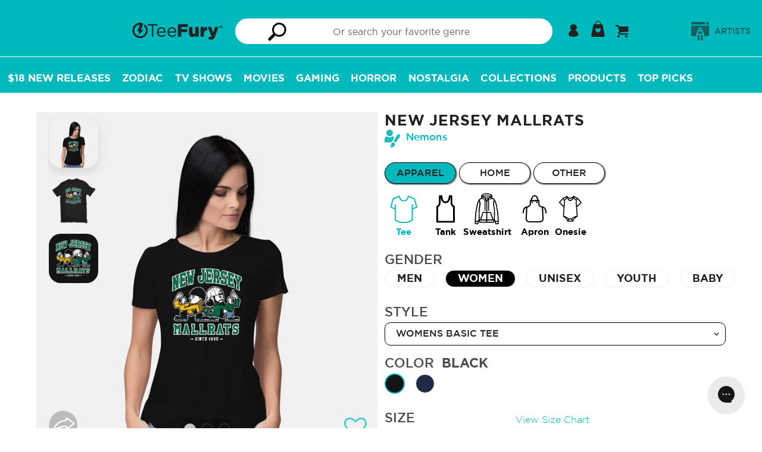

--- FILE ---
content_type: text/html; charset=utf-8
request_url: https://teefury.com/products/tee-womens-basic-new-jersey-mallrats
body_size: 73226
content:
<!doctype html>
<html class="no-js" lang="en">
<head>
  <meta charset="utf-8">
  <meta http-equiv="X-UA-Compatible" content="IE=edge,chrome=1">
  <meta name="viewport" content="width=device-width,initial-scale=1">
  <meta name="theme-color" content="#00b9bd">
  <meta name="facebook-domain-verification" content="09mnxuzjvslsbkvway4h6p2ha0l0h2" />

  <!-- Added by lalmani to Verify ownership on google search console -->
  <meta name="google-site-verification" content="kp70_ozzAMoALFZN-oiExy5uuWjzJPEEuOJ32hJh3tw" /><link rel="canonical" href="https://teefury.com/products/tee-womens-basic-new-jersey-mallrats"><link rel="shortcut icon" href="//teefury.com/cdn/shop/files/Bolt_32x32.png?v=1614327840" type="image/png"><title>New Jersey Mallrats-womens basic tee-Nemons by TeeFury</title><meta name="description" content="New Jersey Mallrats is a Womens Basic Tee from our trendy graphic pop culture collection of custom fandom inspired products and t shirt. Artist is Nemons and design is: Mallrats,movie,comedy,cult films,jay and silent bob,notre dame,fighting irish"><link rel="preload" href="https://teefury.com/cdn/shop/t/93/assets/gotham-medium.woff?v=136548079746709925471715754318" as="font" type="font/woff2" crossorigin="anonymous">
  <link rel="preload" href="https://teefury.com/cdn/shop/t/93/assets/gotham-book.ttf?v=173000533269859266681715754318" as="font" type="font/ttf" crossorigin="anonymous">
  <link rel="preload" href="https://teefury.com/cdn/shop/t/93/assets/gotham-bold.woff?v=95209057128837355081715754318" as="font" type="font/ttf" crossorigin="anonymous">
  <link rel="preload" href="https://teefury.com/cdn/shop/t/93/assets/gotham-medium.woff?v=136548079746709925471715754318" as="font" type="font/ttf" crossorigin="anonymous">
  
  
  <link href="//teefury.com/cdn/shop/t/93/assets/theme.scss.css?v=97147642481044143011768582201" rel="stylesheet" type="text/css" media="all" />
  <link href="//teefury.com/cdn/shop/t/93/assets/custom-dev.css?v=134207193124575268161725426257" rel="stylesheet" type="text/css" media="all" />

  <script>
    var theme = {
      strings: {
        addToCart: "Add to cart",
        soldOut: "Sold out",
        unavailable: "Unavailable",
        showMore: "Show More",
        showLess: "Show Less"
      },
      moneyFormat: '${{amount_no_trailing_zeros}}'
    }

    document.documentElement.className = document.documentElement.className.replace('no-js', 'js');
  </script><script src="//teefury.com/cdn/shop/t/93/assets/theme.js?v=41943230327798821431731502305" defer="defer"></script> 
  <script src="//teefury.com/cdn/shop/t/93/assets/lazysizes.js?v=180904610732387730431715754318" async="async"></script>
  <script src="//teefury.com/cdn/shop/t/93/assets/vendor.js?v=76925834746524728201715754318"></script>
  <script src="//teefury.com/cdn/shop/t/93/assets/reorder_custom.js?v=120251286113117739251715754318"></script>
  <script src="https://cdn.shopify.com/s/files/1/1869/0319/files/jquery.mb-comingsoon.js?v=1724910314" ></script>
  
   <!--[if (gt IE 9)|!(IE)]><!--><script src="//teefury.com/cdn/shop/t/93/assets/ajax-cart.js?v=68596061716188756021768582201" defer="defer"></script><!--<![endif]-->
  <!--[if lte IE 9]><script src="//teefury.com/cdn/shop/t/93/assets/ajax-cart.js?v=68596061716188756021768582201"></script><![endif]-->


  <script type="text/javascript">
    if (window.MSInputMethodContext && document.documentMode) {
      var scripts = document.getElementsByTagName('script')[0];
      var polyfill = document.createElement("script");
      polyfill.defer = true;
      polyfill.src = "//teefury.com/cdn/shop/t/93/assets/ie11CustomProperties.min.js?v=146208399201472936201715754318";

      scripts.parentNode.insertBefore(polyfill, scripts);
    }
  </script>



  <script>window.performance && window.performance.mark && window.performance.mark('shopify.content_for_header.start');</script><meta id="shopify-digital-wallet" name="shopify-digital-wallet" content="/18690319/digital_wallets/dialog">
<meta name="shopify-checkout-api-token" content="1ada38b8a2738e65e580c033c6a8e426">
<meta id="in-context-paypal-metadata" data-shop-id="18690319" data-venmo-supported="true" data-environment="production" data-locale="en_US" data-paypal-v4="true" data-currency="USD">
<link rel="alternate" hreflang="x-default" href="https://teefury.com/products/tee-womens-basic-new-jersey-mallrats">
<link rel="alternate" hreflang="en" href="https://teefury.com/products/tee-womens-basic-new-jersey-mallrats">
<link rel="alternate" hreflang="en-AU" href="https://teefury.com/en-au/products/tee-womens-basic-new-jersey-mallrats">
<link rel="alternate" hreflang="en-NZ" href="https://teefury.com/en-au/products/tee-womens-basic-new-jersey-mallrats">
<link rel="alternate" type="application/json+oembed" href="https://teefury.com/products/tee-womens-basic-new-jersey-mallrats.oembed">
<script async="async" src="/checkouts/internal/preloads.js?locale=en-US"></script>
<link rel="preconnect" href="https://shop.app" crossorigin="anonymous">
<script async="async" src="https://shop.app/checkouts/internal/preloads.js?locale=en-US&shop_id=18690319" crossorigin="anonymous"></script>
<script id="apple-pay-shop-capabilities" type="application/json">{"shopId":18690319,"countryCode":"US","currencyCode":"USD","merchantCapabilities":["supports3DS"],"merchantId":"gid:\/\/shopify\/Shop\/18690319","merchantName":"TeeFury","requiredBillingContactFields":["postalAddress","email"],"requiredShippingContactFields":["postalAddress","email"],"shippingType":"shipping","supportedNetworks":["visa","masterCard","amex","discover","elo","jcb"],"total":{"type":"pending","label":"TeeFury","amount":"1.00"},"shopifyPaymentsEnabled":true,"supportsSubscriptions":true}</script>
<script id="shopify-features" type="application/json">{"accessToken":"1ada38b8a2738e65e580c033c6a8e426","betas":["rich-media-storefront-analytics"],"domain":"teefury.com","predictiveSearch":true,"shopId":18690319,"locale":"en"}</script>
<script>var Shopify = Shopify || {};
Shopify.shop = "teefury-com.myshopify.com";
Shopify.locale = "en";
Shopify.currency = {"active":"USD","rate":"1.0"};
Shopify.country = "US";
Shopify.theme = {"name":"Copy of Sense 2.0 Basic","id":126580588610,"schema_name":"Art Work","schema_version":"1.0.1","theme_store_id":null,"role":"main"};
Shopify.theme.handle = "null";
Shopify.theme.style = {"id":null,"handle":null};
Shopify.cdnHost = "teefury.com/cdn";
Shopify.routes = Shopify.routes || {};
Shopify.routes.root = "/";</script>
<script type="module">!function(o){(o.Shopify=o.Shopify||{}).modules=!0}(window);</script>
<script>!function(o){function n(){var o=[];function n(){o.push(Array.prototype.slice.apply(arguments))}return n.q=o,n}var t=o.Shopify=o.Shopify||{};t.loadFeatures=n(),t.autoloadFeatures=n()}(window);</script>
<script>
  window.ShopifyPay = window.ShopifyPay || {};
  window.ShopifyPay.apiHost = "shop.app\/pay";
  window.ShopifyPay.redirectState = null;
</script>
<script id="shop-js-analytics" type="application/json">{"pageType":"product"}</script>
<script defer="defer" async type="module" src="//teefury.com/cdn/shopifycloud/shop-js/modules/v2/client.init-shop-cart-sync_BdyHc3Nr.en.esm.js"></script>
<script defer="defer" async type="module" src="//teefury.com/cdn/shopifycloud/shop-js/modules/v2/chunk.common_Daul8nwZ.esm.js"></script>
<script type="module">
  await import("//teefury.com/cdn/shopifycloud/shop-js/modules/v2/client.init-shop-cart-sync_BdyHc3Nr.en.esm.js");
await import("//teefury.com/cdn/shopifycloud/shop-js/modules/v2/chunk.common_Daul8nwZ.esm.js");

  window.Shopify.SignInWithShop?.initShopCartSync?.({"fedCMEnabled":true,"windoidEnabled":true});

</script>
<script>
  window.Shopify = window.Shopify || {};
  if (!window.Shopify.featureAssets) window.Shopify.featureAssets = {};
  window.Shopify.featureAssets['shop-js'] = {"shop-cart-sync":["modules/v2/client.shop-cart-sync_QYOiDySF.en.esm.js","modules/v2/chunk.common_Daul8nwZ.esm.js"],"init-fed-cm":["modules/v2/client.init-fed-cm_DchLp9rc.en.esm.js","modules/v2/chunk.common_Daul8nwZ.esm.js"],"shop-button":["modules/v2/client.shop-button_OV7bAJc5.en.esm.js","modules/v2/chunk.common_Daul8nwZ.esm.js"],"init-windoid":["modules/v2/client.init-windoid_DwxFKQ8e.en.esm.js","modules/v2/chunk.common_Daul8nwZ.esm.js"],"shop-cash-offers":["modules/v2/client.shop-cash-offers_DWtL6Bq3.en.esm.js","modules/v2/chunk.common_Daul8nwZ.esm.js","modules/v2/chunk.modal_CQq8HTM6.esm.js"],"shop-toast-manager":["modules/v2/client.shop-toast-manager_CX9r1SjA.en.esm.js","modules/v2/chunk.common_Daul8nwZ.esm.js"],"init-shop-email-lookup-coordinator":["modules/v2/client.init-shop-email-lookup-coordinator_UhKnw74l.en.esm.js","modules/v2/chunk.common_Daul8nwZ.esm.js"],"pay-button":["modules/v2/client.pay-button_DzxNnLDY.en.esm.js","modules/v2/chunk.common_Daul8nwZ.esm.js"],"avatar":["modules/v2/client.avatar_BTnouDA3.en.esm.js"],"init-shop-cart-sync":["modules/v2/client.init-shop-cart-sync_BdyHc3Nr.en.esm.js","modules/v2/chunk.common_Daul8nwZ.esm.js"],"shop-login-button":["modules/v2/client.shop-login-button_D8B466_1.en.esm.js","modules/v2/chunk.common_Daul8nwZ.esm.js","modules/v2/chunk.modal_CQq8HTM6.esm.js"],"init-customer-accounts-sign-up":["modules/v2/client.init-customer-accounts-sign-up_C8fpPm4i.en.esm.js","modules/v2/client.shop-login-button_D8B466_1.en.esm.js","modules/v2/chunk.common_Daul8nwZ.esm.js","modules/v2/chunk.modal_CQq8HTM6.esm.js"],"init-shop-for-new-customer-accounts":["modules/v2/client.init-shop-for-new-customer-accounts_CVTO0Ztu.en.esm.js","modules/v2/client.shop-login-button_D8B466_1.en.esm.js","modules/v2/chunk.common_Daul8nwZ.esm.js","modules/v2/chunk.modal_CQq8HTM6.esm.js"],"init-customer-accounts":["modules/v2/client.init-customer-accounts_dRgKMfrE.en.esm.js","modules/v2/client.shop-login-button_D8B466_1.en.esm.js","modules/v2/chunk.common_Daul8nwZ.esm.js","modules/v2/chunk.modal_CQq8HTM6.esm.js"],"shop-follow-button":["modules/v2/client.shop-follow-button_CkZpjEct.en.esm.js","modules/v2/chunk.common_Daul8nwZ.esm.js","modules/v2/chunk.modal_CQq8HTM6.esm.js"],"lead-capture":["modules/v2/client.lead-capture_BntHBhfp.en.esm.js","modules/v2/chunk.common_Daul8nwZ.esm.js","modules/v2/chunk.modal_CQq8HTM6.esm.js"],"checkout-modal":["modules/v2/client.checkout-modal_CfxcYbTm.en.esm.js","modules/v2/chunk.common_Daul8nwZ.esm.js","modules/v2/chunk.modal_CQq8HTM6.esm.js"],"shop-login":["modules/v2/client.shop-login_Da4GZ2H6.en.esm.js","modules/v2/chunk.common_Daul8nwZ.esm.js","modules/v2/chunk.modal_CQq8HTM6.esm.js"],"payment-terms":["modules/v2/client.payment-terms_MV4M3zvL.en.esm.js","modules/v2/chunk.common_Daul8nwZ.esm.js","modules/v2/chunk.modal_CQq8HTM6.esm.js"]};
</script>
<script>(function() {
  var isLoaded = false;
  function asyncLoad() {
    if (isLoaded) return;
    isLoaded = true;
    var urls = ["https:\/\/assets.smartwishlist.webmarked.net\/static\/v6\/smartwishlist.js?shop=teefury-com.myshopify.com","https:\/\/ecommplugins-scripts.trustpilot.com\/v2.1\/js\/header.min.js?settings=eyJrZXkiOiJuWFJORVhaNE82ZlFMWnJWIiwicyI6Im5vbmUifQ==\u0026shop=teefury-com.myshopify.com","https:\/\/ecommplugins-trustboxsettings.trustpilot.com\/teefury-com.myshopify.com.js?settings=1628262665578\u0026shop=teefury-com.myshopify.com","https:\/\/static.shareasale.com\/json\/shopify\/deduplication.js?shop=teefury-com.myshopify.com","https:\/\/static.shareasale.com\/json\/shopify\/shareasale-tracking.js?sasmid=133139\u0026ssmtid=19038\u0026shop=teefury-com.myshopify.com","https:\/\/config.gorgias.chat\/bundle-loader\/01GYCBSXV5VJY6Q9ZP3G4S8M0E?source=shopify1click\u0026shop=teefury-com.myshopify.com","https:\/\/cdn.attn.tv\/teefury\/dtag.js?shop=teefury-com.myshopify.com","\/\/searchserverapi1.com\/widgets\/shopify\/init.js?a=9i4h6h5q6I\u0026shop=teefury-com.myshopify.com","https:\/\/cdn.9gtb.com\/loader.js?g_cvt_id=51cfb7d1-c739-42ab-b06b-53cead6107da\u0026shop=teefury-com.myshopify.com"];
    for (var i = 0; i < urls.length; i++) {
      var s = document.createElement('script');
      s.type = 'text/javascript';
      s.async = true;
      s.src = urls[i];
      var x = document.getElementsByTagName('script')[0];
      x.parentNode.insertBefore(s, x);
    }
  };
  if(window.attachEvent) {
    window.attachEvent('onload', asyncLoad);
  } else {
    window.addEventListener('load', asyncLoad, false);
  }
})();</script>
<script id="__st">var __st={"a":18690319,"offset":-18000,"reqid":"5cadd045-158f-4171-9ee8-7f1065c2b0e8-1768965299","pageurl":"teefury.com\/products\/tee-womens-basic-new-jersey-mallrats","u":"44634dd8dbb1","p":"product","rtyp":"product","rid":4305034608706};</script>
<script>window.ShopifyPaypalV4VisibilityTracking = true;</script>
<script id="captcha-bootstrap">!function(){'use strict';const t='contact',e='account',n='new_comment',o=[[t,t],['blogs',n],['comments',n],[t,'customer']],c=[[e,'customer_login'],[e,'guest_login'],[e,'recover_customer_password'],[e,'create_customer']],r=t=>t.map((([t,e])=>`form[action*='/${t}']:not([data-nocaptcha='true']) input[name='form_type'][value='${e}']`)).join(','),a=t=>()=>t?[...document.querySelectorAll(t)].map((t=>t.form)):[];function s(){const t=[...o],e=r(t);return a(e)}const i='password',u='form_key',d=['recaptcha-v3-token','g-recaptcha-response','h-captcha-response',i],f=()=>{try{return window.sessionStorage}catch{return}},m='__shopify_v',_=t=>t.elements[u];function p(t,e,n=!1){try{const o=window.sessionStorage,c=JSON.parse(o.getItem(e)),{data:r}=function(t){const{data:e,action:n}=t;return t[m]||n?{data:e,action:n}:{data:t,action:n}}(c);for(const[e,n]of Object.entries(r))t.elements[e]&&(t.elements[e].value=n);n&&o.removeItem(e)}catch(o){console.error('form repopulation failed',{error:o})}}const l='form_type',E='cptcha';function T(t){t.dataset[E]=!0}const w=window,h=w.document,L='Shopify',v='ce_forms',y='captcha';let A=!1;((t,e)=>{const n=(g='f06e6c50-85a8-45c8-87d0-21a2b65856fe',I='https://cdn.shopify.com/shopifycloud/storefront-forms-hcaptcha/ce_storefront_forms_captcha_hcaptcha.v1.5.2.iife.js',D={infoText:'Protected by hCaptcha',privacyText:'Privacy',termsText:'Terms'},(t,e,n)=>{const o=w[L][v],c=o.bindForm;if(c)return c(t,g,e,D).then(n);var r;o.q.push([[t,g,e,D],n]),r=I,A||(h.body.append(Object.assign(h.createElement('script'),{id:'captcha-provider',async:!0,src:r})),A=!0)});var g,I,D;w[L]=w[L]||{},w[L][v]=w[L][v]||{},w[L][v].q=[],w[L][y]=w[L][y]||{},w[L][y].protect=function(t,e){n(t,void 0,e),T(t)},Object.freeze(w[L][y]),function(t,e,n,w,h,L){const[v,y,A,g]=function(t,e,n){const i=e?o:[],u=t?c:[],d=[...i,...u],f=r(d),m=r(i),_=r(d.filter((([t,e])=>n.includes(e))));return[a(f),a(m),a(_),s()]}(w,h,L),I=t=>{const e=t.target;return e instanceof HTMLFormElement?e:e&&e.form},D=t=>v().includes(t);t.addEventListener('submit',(t=>{const e=I(t);if(!e)return;const n=D(e)&&!e.dataset.hcaptchaBound&&!e.dataset.recaptchaBound,o=_(e),c=g().includes(e)&&(!o||!o.value);(n||c)&&t.preventDefault(),c&&!n&&(function(t){try{if(!f())return;!function(t){const e=f();if(!e)return;const n=_(t);if(!n)return;const o=n.value;o&&e.removeItem(o)}(t);const e=Array.from(Array(32),(()=>Math.random().toString(36)[2])).join('');!function(t,e){_(t)||t.append(Object.assign(document.createElement('input'),{type:'hidden',name:u})),t.elements[u].value=e}(t,e),function(t,e){const n=f();if(!n)return;const o=[...t.querySelectorAll(`input[type='${i}']`)].map((({name:t})=>t)),c=[...d,...o],r={};for(const[a,s]of new FormData(t).entries())c.includes(a)||(r[a]=s);n.setItem(e,JSON.stringify({[m]:1,action:t.action,data:r}))}(t,e)}catch(e){console.error('failed to persist form',e)}}(e),e.submit())}));const S=(t,e)=>{t&&!t.dataset[E]&&(n(t,e.some((e=>e===t))),T(t))};for(const o of['focusin','change'])t.addEventListener(o,(t=>{const e=I(t);D(e)&&S(e,y())}));const B=e.get('form_key'),M=e.get(l),P=B&&M;t.addEventListener('DOMContentLoaded',(()=>{const t=y();if(P)for(const e of t)e.elements[l].value===M&&p(e,B);[...new Set([...A(),...v().filter((t=>'true'===t.dataset.shopifyCaptcha))])].forEach((e=>S(e,t)))}))}(h,new URLSearchParams(w.location.search),n,t,e,['guest_login'])})(!0,!0)}();</script>
<script integrity="sha256-4kQ18oKyAcykRKYeNunJcIwy7WH5gtpwJnB7kiuLZ1E=" data-source-attribution="shopify.loadfeatures" defer="defer" src="//teefury.com/cdn/shopifycloud/storefront/assets/storefront/load_feature-a0a9edcb.js" crossorigin="anonymous"></script>
<script crossorigin="anonymous" defer="defer" src="//teefury.com/cdn/shopifycloud/storefront/assets/shopify_pay/storefront-65b4c6d7.js?v=20250812"></script>
<script data-source-attribution="shopify.dynamic_checkout.dynamic.init">var Shopify=Shopify||{};Shopify.PaymentButton=Shopify.PaymentButton||{isStorefrontPortableWallets:!0,init:function(){window.Shopify.PaymentButton.init=function(){};var t=document.createElement("script");t.src="https://teefury.com/cdn/shopifycloud/portable-wallets/latest/portable-wallets.en.js",t.type="module",document.head.appendChild(t)}};
</script>
<script data-source-attribution="shopify.dynamic_checkout.buyer_consent">
  function portableWalletsHideBuyerConsent(e){var t=document.getElementById("shopify-buyer-consent"),n=document.getElementById("shopify-subscription-policy-button");t&&n&&(t.classList.add("hidden"),t.setAttribute("aria-hidden","true"),n.removeEventListener("click",e))}function portableWalletsShowBuyerConsent(e){var t=document.getElementById("shopify-buyer-consent"),n=document.getElementById("shopify-subscription-policy-button");t&&n&&(t.classList.remove("hidden"),t.removeAttribute("aria-hidden"),n.addEventListener("click",e))}window.Shopify?.PaymentButton&&(window.Shopify.PaymentButton.hideBuyerConsent=portableWalletsHideBuyerConsent,window.Shopify.PaymentButton.showBuyerConsent=portableWalletsShowBuyerConsent);
</script>
<script data-source-attribution="shopify.dynamic_checkout.cart.bootstrap">document.addEventListener("DOMContentLoaded",(function(){function t(){return document.querySelector("shopify-accelerated-checkout-cart, shopify-accelerated-checkout")}if(t())Shopify.PaymentButton.init();else{new MutationObserver((function(e,n){t()&&(Shopify.PaymentButton.init(),n.disconnect())})).observe(document.body,{childList:!0,subtree:!0})}}));
</script>
<script id='scb4127' type='text/javascript' async='' src='https://teefury.com/cdn/shopifycloud/privacy-banner/storefront-banner.js'></script><link id="shopify-accelerated-checkout-styles" rel="stylesheet" media="screen" href="https://teefury.com/cdn/shopifycloud/portable-wallets/latest/accelerated-checkout-backwards-compat.css" crossorigin="anonymous">
<style id="shopify-accelerated-checkout-cart">
        #shopify-buyer-consent {
  margin-top: 1em;
  display: inline-block;
  width: 100%;
}

#shopify-buyer-consent.hidden {
  display: none;
}

#shopify-subscription-policy-button {
  background: none;
  border: none;
  padding: 0;
  text-decoration: underline;
  font-size: inherit;
  cursor: pointer;
}

#shopify-subscription-policy-button::before {
  box-shadow: none;
}

      </style>

<script>window.performance && window.performance.mark && window.performance.mark('shopify.content_for_header.end');</script>

  <!-- Google Tag Manager Commented on JUl 2024
<script>(function(w,d,s,l,i){w[l]=w[l]||[];w[l].push({'gtm.start':
new Date().getTime(),event:'gtm.js'});var f=d.getElementsByTagName(s)[0],
j=d.createElement(s),dl=l!='dataLayer'?'&l='+l:'';j.async=true;j.src=
'https://www.googletagmanager.com/gtm.js?id='+i+dl;f.parentNode.insertBefore(j,f);
})(window,document,'script','dataLayer','GTM-KXH3WFX');</script>
<!-- End Google Tag Manager -->
  

<!-- BEGIN app block: shopify://apps/securify/blocks/browser-blocker/e3ed2576-9111-486f-86eb-a36b6bee4e94 -->

<script>
  // Pass shop domain to the React app via global variable
  window.SECURIFY_SHOP_DOMAIN = "teefury.com";
  window.SECURIFY_CUSTOMER_ID = null;
</script>

<script src="https://cdn.shopify.com/extensions/019bdd1d-7dc7-71d6-8c39-b22763bcc19d/securify-70/assets/visitor-blocker-v2.iife.js" async fetchpriority="high"></script>
<!-- END app block --><!-- BEGIN app block: shopify://apps/attentive/blocks/attn-tag/8df62c72-8fe4-407e-a5b3-72132be30a0d --><script type="text/javascript" src="https://cdn.attn.tv/teefury/dtag.js?source=app-embed" defer="defer"></script>


<!-- END app block --><meta property="og:image" content="https://cdn.shopify.com/s/files/1/1869/0319/products/collection-tee-wom-bas-color-blk_daa31842-2629-4b83-9aa9-676bd9bd0086.jpg?v=1571891550" />
<meta property="og:image:secure_url" content="https://cdn.shopify.com/s/files/1/1869/0319/products/collection-tee-wom-bas-color-blk_daa31842-2629-4b83-9aa9-676bd9bd0086.jpg?v=1571891550" />
<meta property="og:image:width" content="1200" />
<meta property="og:image:height" content="1200" />
<meta property="og:image:alt" content="New Jersey Mallrats-womens basic tee-Nemons" />
<link href="https://monorail-edge.shopifysvc.com" rel="dns-prefetch">
<script>(function(){if ("sendBeacon" in navigator && "performance" in window) {try {var session_token_from_headers = performance.getEntriesByType('navigation')[0].serverTiming.find(x => x.name == '_s').description;} catch {var session_token_from_headers = undefined;}var session_cookie_matches = document.cookie.match(/_shopify_s=([^;]*)/);var session_token_from_cookie = session_cookie_matches && session_cookie_matches.length === 2 ? session_cookie_matches[1] : "";var session_token = session_token_from_headers || session_token_from_cookie || "";function handle_abandonment_event(e) {var entries = performance.getEntries().filter(function(entry) {return /monorail-edge.shopifysvc.com/.test(entry.name);});if (!window.abandonment_tracked && entries.length === 0) {window.abandonment_tracked = true;var currentMs = Date.now();var navigation_start = performance.timing.navigationStart;var payload = {shop_id: 18690319,url: window.location.href,navigation_start,duration: currentMs - navigation_start,session_token,page_type: "product"};window.navigator.sendBeacon("https://monorail-edge.shopifysvc.com/v1/produce", JSON.stringify({schema_id: "online_store_buyer_site_abandonment/1.1",payload: payload,metadata: {event_created_at_ms: currentMs,event_sent_at_ms: currentMs}}));}}window.addEventListener('pagehide', handle_abandonment_event);}}());</script>
<script id="web-pixels-manager-setup">(function e(e,d,r,n,o){if(void 0===o&&(o={}),!Boolean(null===(a=null===(i=window.Shopify)||void 0===i?void 0:i.analytics)||void 0===a?void 0:a.replayQueue)){var i,a;window.Shopify=window.Shopify||{};var t=window.Shopify;t.analytics=t.analytics||{};var s=t.analytics;s.replayQueue=[],s.publish=function(e,d,r){return s.replayQueue.push([e,d,r]),!0};try{self.performance.mark("wpm:start")}catch(e){}var l=function(){var e={modern:/Edge?\/(1{2}[4-9]|1[2-9]\d|[2-9]\d{2}|\d{4,})\.\d+(\.\d+|)|Firefox\/(1{2}[4-9]|1[2-9]\d|[2-9]\d{2}|\d{4,})\.\d+(\.\d+|)|Chrom(ium|e)\/(9{2}|\d{3,})\.\d+(\.\d+|)|(Maci|X1{2}).+ Version\/(15\.\d+|(1[6-9]|[2-9]\d|\d{3,})\.\d+)([,.]\d+|)( \(\w+\)|)( Mobile\/\w+|) Safari\/|Chrome.+OPR\/(9{2}|\d{3,})\.\d+\.\d+|(CPU[ +]OS|iPhone[ +]OS|CPU[ +]iPhone|CPU IPhone OS|CPU iPad OS)[ +]+(15[._]\d+|(1[6-9]|[2-9]\d|\d{3,})[._]\d+)([._]\d+|)|Android:?[ /-](13[3-9]|1[4-9]\d|[2-9]\d{2}|\d{4,})(\.\d+|)(\.\d+|)|Android.+Firefox\/(13[5-9]|1[4-9]\d|[2-9]\d{2}|\d{4,})\.\d+(\.\d+|)|Android.+Chrom(ium|e)\/(13[3-9]|1[4-9]\d|[2-9]\d{2}|\d{4,})\.\d+(\.\d+|)|SamsungBrowser\/([2-9]\d|\d{3,})\.\d+/,legacy:/Edge?\/(1[6-9]|[2-9]\d|\d{3,})\.\d+(\.\d+|)|Firefox\/(5[4-9]|[6-9]\d|\d{3,})\.\d+(\.\d+|)|Chrom(ium|e)\/(5[1-9]|[6-9]\d|\d{3,})\.\d+(\.\d+|)([\d.]+$|.*Safari\/(?![\d.]+ Edge\/[\d.]+$))|(Maci|X1{2}).+ Version\/(10\.\d+|(1[1-9]|[2-9]\d|\d{3,})\.\d+)([,.]\d+|)( \(\w+\)|)( Mobile\/\w+|) Safari\/|Chrome.+OPR\/(3[89]|[4-9]\d|\d{3,})\.\d+\.\d+|(CPU[ +]OS|iPhone[ +]OS|CPU[ +]iPhone|CPU IPhone OS|CPU iPad OS)[ +]+(10[._]\d+|(1[1-9]|[2-9]\d|\d{3,})[._]\d+)([._]\d+|)|Android:?[ /-](13[3-9]|1[4-9]\d|[2-9]\d{2}|\d{4,})(\.\d+|)(\.\d+|)|Mobile Safari.+OPR\/([89]\d|\d{3,})\.\d+\.\d+|Android.+Firefox\/(13[5-9]|1[4-9]\d|[2-9]\d{2}|\d{4,})\.\d+(\.\d+|)|Android.+Chrom(ium|e)\/(13[3-9]|1[4-9]\d|[2-9]\d{2}|\d{4,})\.\d+(\.\d+|)|Android.+(UC? ?Browser|UCWEB|U3)[ /]?(15\.([5-9]|\d{2,})|(1[6-9]|[2-9]\d|\d{3,})\.\d+)\.\d+|SamsungBrowser\/(5\.\d+|([6-9]|\d{2,})\.\d+)|Android.+MQ{2}Browser\/(14(\.(9|\d{2,})|)|(1[5-9]|[2-9]\d|\d{3,})(\.\d+|))(\.\d+|)|K[Aa][Ii]OS\/(3\.\d+|([4-9]|\d{2,})\.\d+)(\.\d+|)/},d=e.modern,r=e.legacy,n=navigator.userAgent;return n.match(d)?"modern":n.match(r)?"legacy":"unknown"}(),u="modern"===l?"modern":"legacy",c=(null!=n?n:{modern:"",legacy:""})[u],f=function(e){return[e.baseUrl,"/wpm","/b",e.hashVersion,"modern"===e.buildTarget?"m":"l",".js"].join("")}({baseUrl:d,hashVersion:r,buildTarget:u}),m=function(e){var d=e.version,r=e.bundleTarget,n=e.surface,o=e.pageUrl,i=e.monorailEndpoint;return{emit:function(e){var a=e.status,t=e.errorMsg,s=(new Date).getTime(),l=JSON.stringify({metadata:{event_sent_at_ms:s},events:[{schema_id:"web_pixels_manager_load/3.1",payload:{version:d,bundle_target:r,page_url:o,status:a,surface:n,error_msg:t},metadata:{event_created_at_ms:s}}]});if(!i)return console&&console.warn&&console.warn("[Web Pixels Manager] No Monorail endpoint provided, skipping logging."),!1;try{return self.navigator.sendBeacon.bind(self.navigator)(i,l)}catch(e){}var u=new XMLHttpRequest;try{return u.open("POST",i,!0),u.setRequestHeader("Content-Type","text/plain"),u.send(l),!0}catch(e){return console&&console.warn&&console.warn("[Web Pixels Manager] Got an unhandled error while logging to Monorail."),!1}}}}({version:r,bundleTarget:l,surface:e.surface,pageUrl:self.location.href,monorailEndpoint:e.monorailEndpoint});try{o.browserTarget=l,function(e){var d=e.src,r=e.async,n=void 0===r||r,o=e.onload,i=e.onerror,a=e.sri,t=e.scriptDataAttributes,s=void 0===t?{}:t,l=document.createElement("script"),u=document.querySelector("head"),c=document.querySelector("body");if(l.async=n,l.src=d,a&&(l.integrity=a,l.crossOrigin="anonymous"),s)for(var f in s)if(Object.prototype.hasOwnProperty.call(s,f))try{l.dataset[f]=s[f]}catch(e){}if(o&&l.addEventListener("load",o),i&&l.addEventListener("error",i),u)u.appendChild(l);else{if(!c)throw new Error("Did not find a head or body element to append the script");c.appendChild(l)}}({src:f,async:!0,onload:function(){if(!function(){var e,d;return Boolean(null===(d=null===(e=window.Shopify)||void 0===e?void 0:e.analytics)||void 0===d?void 0:d.initialized)}()){var d=window.webPixelsManager.init(e)||void 0;if(d){var r=window.Shopify.analytics;r.replayQueue.forEach((function(e){var r=e[0],n=e[1],o=e[2];d.publishCustomEvent(r,n,o)})),r.replayQueue=[],r.publish=d.publishCustomEvent,r.visitor=d.visitor,r.initialized=!0}}},onerror:function(){return m.emit({status:"failed",errorMsg:"".concat(f," has failed to load")})},sri:function(e){var d=/^sha384-[A-Za-z0-9+/=]+$/;return"string"==typeof e&&d.test(e)}(c)?c:"",scriptDataAttributes:o}),m.emit({status:"loading"})}catch(e){m.emit({status:"failed",errorMsg:(null==e?void 0:e.message)||"Unknown error"})}}})({shopId: 18690319,storefrontBaseUrl: "https://teefury.com",extensionsBaseUrl: "https://extensions.shopifycdn.com/cdn/shopifycloud/web-pixels-manager",monorailEndpoint: "https://monorail-edge.shopifysvc.com/unstable/produce_batch",surface: "storefront-renderer",enabledBetaFlags: ["2dca8a86"],webPixelsConfigList: [{"id":"1251967042","configuration":"{\"apiKey\":\"9i4h6h5q6I\", \"host\":\"searchserverapi1.com\"}","eventPayloadVersion":"v1","runtimeContext":"STRICT","scriptVersion":"5559ea45e47b67d15b30b79e7c6719da","type":"APP","apiClientId":578825,"privacyPurposes":["ANALYTICS"],"dataSharingAdjustments":{"protectedCustomerApprovalScopes":["read_customer_personal_data"]}},{"id":"739246146","configuration":"{\"pixelCode\":\"D0H3QPJC77U7UIMOV5F0\"}","eventPayloadVersion":"v1","runtimeContext":"STRICT","scriptVersion":"22e92c2ad45662f435e4801458fb78cc","type":"APP","apiClientId":4383523,"privacyPurposes":["ANALYTICS","MARKETING","SALE_OF_DATA"],"dataSharingAdjustments":{"protectedCustomerApprovalScopes":["read_customer_address","read_customer_email","read_customer_name","read_customer_personal_data","read_customer_phone"]}},{"id":"566755394","configuration":"{\"config\":\"{\\\"google_tag_ids\\\":[\\\"G-9NLYL8LHEG\\\",\\\"AW-925343112\\\",\\\"GT-TX9J4WCL\\\"],\\\"target_country\\\":\\\"US\\\",\\\"gtag_events\\\":[{\\\"type\\\":\\\"begin_checkout\\\",\\\"action_label\\\":[\\\"G-9NLYL8LHEG\\\",\\\"AW-925343112\\\/rBsWCPe7ocMBEIi7nrkD\\\"]},{\\\"type\\\":\\\"search\\\",\\\"action_label\\\":[\\\"G-9NLYL8LHEG\\\",\\\"AW-925343112\\\/m748CPq7ocMBEIi7nrkD\\\"]},{\\\"type\\\":\\\"view_item\\\",\\\"action_label\\\":[\\\"G-9NLYL8LHEG\\\",\\\"AW-925343112\\\/9vcQCPG7ocMBEIi7nrkD\\\",\\\"MC-9KJT82MG81\\\"]},{\\\"type\\\":\\\"purchase\\\",\\\"action_label\\\":[\\\"G-9NLYL8LHEG\\\",\\\"AW-925343112\\\/xSvmCO67ocMBEIi7nrkD\\\",\\\"MC-9KJT82MG81\\\"]},{\\\"type\\\":\\\"page_view\\\",\\\"action_label\\\":[\\\"G-9NLYL8LHEG\\\",\\\"AW-925343112\\\/8fO4COu7ocMBEIi7nrkD\\\",\\\"MC-9KJT82MG81\\\"]},{\\\"type\\\":\\\"add_payment_info\\\",\\\"action_label\\\":[\\\"G-9NLYL8LHEG\\\",\\\"AW-925343112\\\/wsvrCP27ocMBEIi7nrkD\\\"]},{\\\"type\\\":\\\"add_to_cart\\\",\\\"action_label\\\":[\\\"G-9NLYL8LHEG\\\",\\\"AW-925343112\\\/tnDuCPS7ocMBEIi7nrkD\\\"]}],\\\"enable_monitoring_mode\\\":false}\"}","eventPayloadVersion":"v1","runtimeContext":"OPEN","scriptVersion":"b2a88bafab3e21179ed38636efcd8a93","type":"APP","apiClientId":1780363,"privacyPurposes":[],"dataSharingAdjustments":{"protectedCustomerApprovalScopes":["read_customer_address","read_customer_email","read_customer_name","read_customer_personal_data","read_customer_phone"]}},{"id":"226918466","configuration":"{\"masterTagID\":\"19038\",\"merchantID\":\"133139\",\"appPath\":\"https:\/\/daedalus.shareasale.com\",\"storeID\":\"NaN\",\"xTypeMode\":\"NaN\",\"xTypeValue\":\"NaN\",\"channelDedup\":\"NaN\"}","eventPayloadVersion":"v1","runtimeContext":"STRICT","scriptVersion":"f300cca684872f2df140f714437af558","type":"APP","apiClientId":4929191,"privacyPurposes":["ANALYTICS","MARKETING"],"dataSharingAdjustments":{"protectedCustomerApprovalScopes":["read_customer_personal_data"]}},{"id":"152502338","configuration":"{\"pixel_id\":\"840085559757901\",\"pixel_type\":\"facebook_pixel\",\"metaapp_system_user_token\":\"-\"}","eventPayloadVersion":"v1","runtimeContext":"OPEN","scriptVersion":"ca16bc87fe92b6042fbaa3acc2fbdaa6","type":"APP","apiClientId":2329312,"privacyPurposes":["ANALYTICS","MARKETING","SALE_OF_DATA"],"dataSharingAdjustments":{"protectedCustomerApprovalScopes":["read_customer_address","read_customer_email","read_customer_name","read_customer_personal_data","read_customer_phone"]}},{"id":"41451586","configuration":"{\"env\":\"prod\"}","eventPayloadVersion":"v1","runtimeContext":"LAX","scriptVersion":"1a41e1eca09c95376c0b4a84ae3b11ef","type":"APP","apiClientId":3977633,"privacyPurposes":["ANALYTICS","MARKETING"],"dataSharingAdjustments":{"protectedCustomerApprovalScopes":["read_customer_address","read_customer_email","read_customer_name","read_customer_personal_data","read_customer_phone"]}},{"id":"25788482","eventPayloadVersion":"1","runtimeContext":"LAX","scriptVersion":"4","type":"CUSTOM","privacyPurposes":["ANALYTICS","MARKETING","SALE_OF_DATA"],"name":"Google Tag Manager"},{"id":"68157506","eventPayloadVersion":"v1","runtimeContext":"LAX","scriptVersion":"1","type":"CUSTOM","privacyPurposes":["MARKETING"],"name":"Meta pixel (migrated)"},{"id":"shopify-app-pixel","configuration":"{}","eventPayloadVersion":"v1","runtimeContext":"STRICT","scriptVersion":"0450","apiClientId":"shopify-pixel","type":"APP","privacyPurposes":["ANALYTICS","MARKETING"]},{"id":"shopify-custom-pixel","eventPayloadVersion":"v1","runtimeContext":"LAX","scriptVersion":"0450","apiClientId":"shopify-pixel","type":"CUSTOM","privacyPurposes":["ANALYTICS","MARKETING"]}],isMerchantRequest: false,initData: {"shop":{"name":"TeeFury","paymentSettings":{"currencyCode":"USD"},"myshopifyDomain":"teefury-com.myshopify.com","countryCode":"US","storefrontUrl":"https:\/\/teefury.com"},"customer":null,"cart":null,"checkout":null,"productVariants":[{"price":{"amount":24.0,"currencyCode":"USD"},"product":{"title":"New Jersey Mallrats","vendor":"Nemons","id":"4305034608706","untranslatedTitle":"New Jersey Mallrats","url":"\/products\/tee-womens-basic-new-jersey-mallrats","type":"Tee"},"id":"30970339983426","image":{"src":"\/\/teefury.com\/cdn\/shop\/products\/variant-tee-wom-bas-color-blk_73a32ba2-821d-4cd8-b7b9-7ca65307e529.jpg?v=1571891551"},"sku":"20094-tee-wom-bas-blk-s","title":"Womens \/ Black \/ S","untranslatedTitle":"Womens \/ Black \/ S"},{"price":{"amount":24.0,"currencyCode":"USD"},"product":{"title":"New Jersey Mallrats","vendor":"Nemons","id":"4305034608706","untranslatedTitle":"New Jersey Mallrats","url":"\/products\/tee-womens-basic-new-jersey-mallrats","type":"Tee"},"id":"30970340016194","image":{"src":"\/\/teefury.com\/cdn\/shop\/products\/variant-tee-wom-bas-color-blk_73a32ba2-821d-4cd8-b7b9-7ca65307e529.jpg?v=1571891551"},"sku":"20094-tee-wom-bas-blk-m","title":"Womens \/ Black \/ M","untranslatedTitle":"Womens \/ Black \/ M"},{"price":{"amount":24.0,"currencyCode":"USD"},"product":{"title":"New Jersey Mallrats","vendor":"Nemons","id":"4305034608706","untranslatedTitle":"New Jersey Mallrats","url":"\/products\/tee-womens-basic-new-jersey-mallrats","type":"Tee"},"id":"30970340048962","image":{"src":"\/\/teefury.com\/cdn\/shop\/products\/variant-tee-wom-bas-color-blk_73a32ba2-821d-4cd8-b7b9-7ca65307e529.jpg?v=1571891551"},"sku":"20094-tee-wom-bas-blk-l","title":"Womens \/ Black \/ L","untranslatedTitle":"Womens \/ Black \/ L"},{"price":{"amount":24.0,"currencyCode":"USD"},"product":{"title":"New Jersey Mallrats","vendor":"Nemons","id":"4305034608706","untranslatedTitle":"New Jersey Mallrats","url":"\/products\/tee-womens-basic-new-jersey-mallrats","type":"Tee"},"id":"30970340081730","image":{"src":"\/\/teefury.com\/cdn\/shop\/products\/variant-tee-wom-bas-color-blk_73a32ba2-821d-4cd8-b7b9-7ca65307e529.jpg?v=1571891551"},"sku":"20094-tee-wom-bas-blk-xl","title":"Womens \/ Black \/ XL","untranslatedTitle":"Womens \/ Black \/ XL"},{"price":{"amount":25.0,"currencyCode":"USD"},"product":{"title":"New Jersey Mallrats","vendor":"Nemons","id":"4305034608706","untranslatedTitle":"New Jersey Mallrats","url":"\/products\/tee-womens-basic-new-jersey-mallrats","type":"Tee"},"id":"30970340114498","image":{"src":"\/\/teefury.com\/cdn\/shop\/products\/variant-tee-wom-bas-color-blk_73a32ba2-821d-4cd8-b7b9-7ca65307e529.jpg?v=1571891551"},"sku":"20094-tee-wom-bas-blk-2xl","title":"Womens \/ Black \/ 2XL","untranslatedTitle":"Womens \/ Black \/ 2XL"},{"price":{"amount":26.0,"currencyCode":"USD"},"product":{"title":"New Jersey Mallrats","vendor":"Nemons","id":"4305034608706","untranslatedTitle":"New Jersey Mallrats","url":"\/products\/tee-womens-basic-new-jersey-mallrats","type":"Tee"},"id":"30970340147266","image":{"src":"\/\/teefury.com\/cdn\/shop\/products\/variant-tee-wom-bas-color-blk_73a32ba2-821d-4cd8-b7b9-7ca65307e529.jpg?v=1571891551"},"sku":"20094-tee-wom-bas-blk-3xl","title":"Womens \/ Black \/ 3XL","untranslatedTitle":"Womens \/ Black \/ 3XL"},{"price":{"amount":24.0,"currencyCode":"USD"},"product":{"title":"New Jersey Mallrats","vendor":"Nemons","id":"4305034608706","untranslatedTitle":"New Jersey Mallrats","url":"\/products\/tee-womens-basic-new-jersey-mallrats","type":"Tee"},"id":"30970340180034","image":{"src":"\/\/teefury.com\/cdn\/shop\/products\/variant-tee-wom-bas-color-nav_617fa48b-750a-4dae-ac29-f5a2ba2efaea.jpg?v=1571891551"},"sku":"20094-tee-wom-bas-nav-s","title":"Womens \/ Navy \/ S","untranslatedTitle":"Womens \/ Navy \/ S"},{"price":{"amount":24.0,"currencyCode":"USD"},"product":{"title":"New Jersey Mallrats","vendor":"Nemons","id":"4305034608706","untranslatedTitle":"New Jersey Mallrats","url":"\/products\/tee-womens-basic-new-jersey-mallrats","type":"Tee"},"id":"30970340212802","image":{"src":"\/\/teefury.com\/cdn\/shop\/products\/variant-tee-wom-bas-color-nav_617fa48b-750a-4dae-ac29-f5a2ba2efaea.jpg?v=1571891551"},"sku":"20094-tee-wom-bas-nav-m","title":"Womens \/ Navy \/ M","untranslatedTitle":"Womens \/ Navy \/ M"},{"price":{"amount":24.0,"currencyCode":"USD"},"product":{"title":"New Jersey Mallrats","vendor":"Nemons","id":"4305034608706","untranslatedTitle":"New Jersey Mallrats","url":"\/products\/tee-womens-basic-new-jersey-mallrats","type":"Tee"},"id":"30970340245570","image":{"src":"\/\/teefury.com\/cdn\/shop\/products\/variant-tee-wom-bas-color-nav_617fa48b-750a-4dae-ac29-f5a2ba2efaea.jpg?v=1571891551"},"sku":"20094-tee-wom-bas-nav-l","title":"Womens \/ Navy \/ L","untranslatedTitle":"Womens \/ Navy \/ L"},{"price":{"amount":24.0,"currencyCode":"USD"},"product":{"title":"New Jersey Mallrats","vendor":"Nemons","id":"4305034608706","untranslatedTitle":"New Jersey Mallrats","url":"\/products\/tee-womens-basic-new-jersey-mallrats","type":"Tee"},"id":"30970340278338","image":{"src":"\/\/teefury.com\/cdn\/shop\/products\/variant-tee-wom-bas-color-nav_617fa48b-750a-4dae-ac29-f5a2ba2efaea.jpg?v=1571891551"},"sku":"20094-tee-wom-bas-nav-xl","title":"Womens \/ Navy \/ XL","untranslatedTitle":"Womens \/ Navy \/ XL"},{"price":{"amount":25.0,"currencyCode":"USD"},"product":{"title":"New Jersey Mallrats","vendor":"Nemons","id":"4305034608706","untranslatedTitle":"New Jersey Mallrats","url":"\/products\/tee-womens-basic-new-jersey-mallrats","type":"Tee"},"id":"30970340311106","image":{"src":"\/\/teefury.com\/cdn\/shop\/products\/variant-tee-wom-bas-color-nav_617fa48b-750a-4dae-ac29-f5a2ba2efaea.jpg?v=1571891551"},"sku":"20094-tee-wom-bas-nav-2xl","title":"Womens \/ Navy \/ 2XL","untranslatedTitle":"Womens \/ Navy \/ 2XL"},{"price":{"amount":26.0,"currencyCode":"USD"},"product":{"title":"New Jersey Mallrats","vendor":"Nemons","id":"4305034608706","untranslatedTitle":"New Jersey Mallrats","url":"\/products\/tee-womens-basic-new-jersey-mallrats","type":"Tee"},"id":"30970340343874","image":{"src":"\/\/teefury.com\/cdn\/shop\/products\/variant-tee-wom-bas-color-nav_617fa48b-750a-4dae-ac29-f5a2ba2efaea.jpg?v=1571891551"},"sku":"20094-tee-wom-bas-nav-3xl","title":"Womens \/ Navy \/ 3XL","untranslatedTitle":"Womens \/ Navy \/ 3XL"}],"purchasingCompany":null},},"https://teefury.com/cdn","fcfee988w5aeb613cpc8e4bc33m6693e112",{"modern":"","legacy":""},{"shopId":"18690319","storefrontBaseUrl":"https:\/\/teefury.com","extensionBaseUrl":"https:\/\/extensions.shopifycdn.com\/cdn\/shopifycloud\/web-pixels-manager","surface":"storefront-renderer","enabledBetaFlags":"[\"2dca8a86\"]","isMerchantRequest":"false","hashVersion":"fcfee988w5aeb613cpc8e4bc33m6693e112","publish":"custom","events":"[[\"page_viewed\",{}],[\"product_viewed\",{\"productVariant\":{\"price\":{\"amount\":24.0,\"currencyCode\":\"USD\"},\"product\":{\"title\":\"New Jersey Mallrats\",\"vendor\":\"Nemons\",\"id\":\"4305034608706\",\"untranslatedTitle\":\"New Jersey Mallrats\",\"url\":\"\/products\/tee-womens-basic-new-jersey-mallrats\",\"type\":\"Tee\"},\"id\":\"30970339983426\",\"image\":{\"src\":\"\/\/teefury.com\/cdn\/shop\/products\/variant-tee-wom-bas-color-blk_73a32ba2-821d-4cd8-b7b9-7ca65307e529.jpg?v=1571891551\"},\"sku\":\"20094-tee-wom-bas-blk-s\",\"title\":\"Womens \/ Black \/ S\",\"untranslatedTitle\":\"Womens \/ Black \/ S\"}}]]"});</script><script>
  window.ShopifyAnalytics = window.ShopifyAnalytics || {};
  window.ShopifyAnalytics.meta = window.ShopifyAnalytics.meta || {};
  window.ShopifyAnalytics.meta.currency = 'USD';
  var meta = {"product":{"id":4305034608706,"gid":"gid:\/\/shopify\/Product\/4305034608706","vendor":"Nemons","type":"Tee","handle":"tee-womens-basic-new-jersey-mallrats","variants":[{"id":30970339983426,"price":2400,"name":"New Jersey Mallrats - Womens \/ Black \/ S","public_title":"Womens \/ Black \/ S","sku":"20094-tee-wom-bas-blk-s"},{"id":30970340016194,"price":2400,"name":"New Jersey Mallrats - Womens \/ Black \/ M","public_title":"Womens \/ Black \/ M","sku":"20094-tee-wom-bas-blk-m"},{"id":30970340048962,"price":2400,"name":"New Jersey Mallrats - Womens \/ Black \/ L","public_title":"Womens \/ Black \/ L","sku":"20094-tee-wom-bas-blk-l"},{"id":30970340081730,"price":2400,"name":"New Jersey Mallrats - Womens \/ Black \/ XL","public_title":"Womens \/ Black \/ XL","sku":"20094-tee-wom-bas-blk-xl"},{"id":30970340114498,"price":2500,"name":"New Jersey Mallrats - Womens \/ Black \/ 2XL","public_title":"Womens \/ Black \/ 2XL","sku":"20094-tee-wom-bas-blk-2xl"},{"id":30970340147266,"price":2600,"name":"New Jersey Mallrats - Womens \/ Black \/ 3XL","public_title":"Womens \/ Black \/ 3XL","sku":"20094-tee-wom-bas-blk-3xl"},{"id":30970340180034,"price":2400,"name":"New Jersey Mallrats - Womens \/ Navy \/ S","public_title":"Womens \/ Navy \/ S","sku":"20094-tee-wom-bas-nav-s"},{"id":30970340212802,"price":2400,"name":"New Jersey Mallrats - Womens \/ Navy \/ M","public_title":"Womens \/ Navy \/ M","sku":"20094-tee-wom-bas-nav-m"},{"id":30970340245570,"price":2400,"name":"New Jersey Mallrats - Womens \/ Navy \/ L","public_title":"Womens \/ Navy \/ L","sku":"20094-tee-wom-bas-nav-l"},{"id":30970340278338,"price":2400,"name":"New Jersey Mallrats - Womens \/ Navy \/ XL","public_title":"Womens \/ Navy \/ XL","sku":"20094-tee-wom-bas-nav-xl"},{"id":30970340311106,"price":2500,"name":"New Jersey Mallrats - Womens \/ Navy \/ 2XL","public_title":"Womens \/ Navy \/ 2XL","sku":"20094-tee-wom-bas-nav-2xl"},{"id":30970340343874,"price":2600,"name":"New Jersey Mallrats - Womens \/ Navy \/ 3XL","public_title":"Womens \/ Navy \/ 3XL","sku":"20094-tee-wom-bas-nav-3xl"}],"remote":false},"page":{"pageType":"product","resourceType":"product","resourceId":4305034608706,"requestId":"5cadd045-158f-4171-9ee8-7f1065c2b0e8-1768965299"}};
  for (var attr in meta) {
    window.ShopifyAnalytics.meta[attr] = meta[attr];
  }
</script>
<script class="analytics">
  (function () {
    var customDocumentWrite = function(content) {
      var jquery = null;

      if (window.jQuery) {
        jquery = window.jQuery;
      } else if (window.Checkout && window.Checkout.$) {
        jquery = window.Checkout.$;
      }

      if (jquery) {
        jquery('body').append(content);
      }
    };

    var hasLoggedConversion = function(token) {
      if (token) {
        return document.cookie.indexOf('loggedConversion=' + token) !== -1;
      }
      return false;
    }

    var setCookieIfConversion = function(token) {
      if (token) {
        var twoMonthsFromNow = new Date(Date.now());
        twoMonthsFromNow.setMonth(twoMonthsFromNow.getMonth() + 2);

        document.cookie = 'loggedConversion=' + token + '; expires=' + twoMonthsFromNow;
      }
    }

    var trekkie = window.ShopifyAnalytics.lib = window.trekkie = window.trekkie || [];
    if (trekkie.integrations) {
      return;
    }
    trekkie.methods = [
      'identify',
      'page',
      'ready',
      'track',
      'trackForm',
      'trackLink'
    ];
    trekkie.factory = function(method) {
      return function() {
        var args = Array.prototype.slice.call(arguments);
        args.unshift(method);
        trekkie.push(args);
        return trekkie;
      };
    };
    for (var i = 0; i < trekkie.methods.length; i++) {
      var key = trekkie.methods[i];
      trekkie[key] = trekkie.factory(key);
    }
    trekkie.load = function(config) {
      trekkie.config = config || {};
      trekkie.config.initialDocumentCookie = document.cookie;
      var first = document.getElementsByTagName('script')[0];
      var script = document.createElement('script');
      script.type = 'text/javascript';
      script.onerror = function(e) {
        var scriptFallback = document.createElement('script');
        scriptFallback.type = 'text/javascript';
        scriptFallback.onerror = function(error) {
                var Monorail = {
      produce: function produce(monorailDomain, schemaId, payload) {
        var currentMs = new Date().getTime();
        var event = {
          schema_id: schemaId,
          payload: payload,
          metadata: {
            event_created_at_ms: currentMs,
            event_sent_at_ms: currentMs
          }
        };
        return Monorail.sendRequest("https://" + monorailDomain + "/v1/produce", JSON.stringify(event));
      },
      sendRequest: function sendRequest(endpointUrl, payload) {
        // Try the sendBeacon API
        if (window && window.navigator && typeof window.navigator.sendBeacon === 'function' && typeof window.Blob === 'function' && !Monorail.isIos12()) {
          var blobData = new window.Blob([payload], {
            type: 'text/plain'
          });

          if (window.navigator.sendBeacon(endpointUrl, blobData)) {
            return true;
          } // sendBeacon was not successful

        } // XHR beacon

        var xhr = new XMLHttpRequest();

        try {
          xhr.open('POST', endpointUrl);
          xhr.setRequestHeader('Content-Type', 'text/plain');
          xhr.send(payload);
        } catch (e) {
          console.log(e);
        }

        return false;
      },
      isIos12: function isIos12() {
        return window.navigator.userAgent.lastIndexOf('iPhone; CPU iPhone OS 12_') !== -1 || window.navigator.userAgent.lastIndexOf('iPad; CPU OS 12_') !== -1;
      }
    };
    Monorail.produce('monorail-edge.shopifysvc.com',
      'trekkie_storefront_load_errors/1.1',
      {shop_id: 18690319,
      theme_id: 126580588610,
      app_name: "storefront",
      context_url: window.location.href,
      source_url: "//teefury.com/cdn/s/trekkie.storefront.cd680fe47e6c39ca5d5df5f0a32d569bc48c0f27.min.js"});

        };
        scriptFallback.async = true;
        scriptFallback.src = '//teefury.com/cdn/s/trekkie.storefront.cd680fe47e6c39ca5d5df5f0a32d569bc48c0f27.min.js';
        first.parentNode.insertBefore(scriptFallback, first);
      };
      script.async = true;
      script.src = '//teefury.com/cdn/s/trekkie.storefront.cd680fe47e6c39ca5d5df5f0a32d569bc48c0f27.min.js';
      first.parentNode.insertBefore(script, first);
    };
    trekkie.load(
      {"Trekkie":{"appName":"storefront","development":false,"defaultAttributes":{"shopId":18690319,"isMerchantRequest":null,"themeId":126580588610,"themeCityHash":"5248491719863475015","contentLanguage":"en","currency":"USD","eventMetadataId":"1d58f4e1-6239-462e-ab8d-7a4e3267e254"},"isServerSideCookieWritingEnabled":true,"monorailRegion":"shop_domain","enabledBetaFlags":["65f19447"]},"Session Attribution":{},"S2S":{"facebookCapiEnabled":true,"source":"trekkie-storefront-renderer","apiClientId":580111}}
    );

    var loaded = false;
    trekkie.ready(function() {
      if (loaded) return;
      loaded = true;

      window.ShopifyAnalytics.lib = window.trekkie;

      var originalDocumentWrite = document.write;
      document.write = customDocumentWrite;
      try { window.ShopifyAnalytics.merchantGoogleAnalytics.call(this); } catch(error) {};
      document.write = originalDocumentWrite;

      window.ShopifyAnalytics.lib.page(null,{"pageType":"product","resourceType":"product","resourceId":4305034608706,"requestId":"5cadd045-158f-4171-9ee8-7f1065c2b0e8-1768965299","shopifyEmitted":true});

      var match = window.location.pathname.match(/checkouts\/(.+)\/(thank_you|post_purchase)/)
      var token = match? match[1]: undefined;
      if (!hasLoggedConversion(token)) {
        setCookieIfConversion(token);
        window.ShopifyAnalytics.lib.track("Viewed Product",{"currency":"USD","variantId":30970339983426,"productId":4305034608706,"productGid":"gid:\/\/shopify\/Product\/4305034608706","name":"New Jersey Mallrats - Womens \/ Black \/ S","price":"24.00","sku":"20094-tee-wom-bas-blk-s","brand":"Nemons","variant":"Womens \/ Black \/ S","category":"Tee","nonInteraction":true,"remote":false},undefined,undefined,{"shopifyEmitted":true});
      window.ShopifyAnalytics.lib.track("monorail:\/\/trekkie_storefront_viewed_product\/1.1",{"currency":"USD","variantId":30970339983426,"productId":4305034608706,"productGid":"gid:\/\/shopify\/Product\/4305034608706","name":"New Jersey Mallrats - Womens \/ Black \/ S","price":"24.00","sku":"20094-tee-wom-bas-blk-s","brand":"Nemons","variant":"Womens \/ Black \/ S","category":"Tee","nonInteraction":true,"remote":false,"referer":"https:\/\/teefury.com\/products\/tee-womens-basic-new-jersey-mallrats"});
      }
    });


        var eventsListenerScript = document.createElement('script');
        eventsListenerScript.async = true;
        eventsListenerScript.src = "//teefury.com/cdn/shopifycloud/storefront/assets/shop_events_listener-3da45d37.js";
        document.getElementsByTagName('head')[0].appendChild(eventsListenerScript);

})();</script>
  <script>
  if (!window.ga || (window.ga && typeof window.ga !== 'function')) {
    window.ga = function ga() {
      (window.ga.q = window.ga.q || []).push(arguments);
      if (window.Shopify && window.Shopify.analytics && typeof window.Shopify.analytics.publish === 'function') {
        window.Shopify.analytics.publish("ga_stub_called", {}, {sendTo: "google_osp_migration"});
      }
      console.error("Shopify's Google Analytics stub called with:", Array.from(arguments), "\nSee https://help.shopify.com/manual/promoting-marketing/pixels/pixel-migration#google for more information.");
    };
    if (window.Shopify && window.Shopify.analytics && typeof window.Shopify.analytics.publish === 'function') {
      window.Shopify.analytics.publish("ga_stub_initialized", {}, {sendTo: "google_osp_migration"});
    }
  }
</script>
<script
  defer
  src="https://teefury.com/cdn/shopifycloud/perf-kit/shopify-perf-kit-3.0.4.min.js"
  data-application="storefront-renderer"
  data-shop-id="18690319"
  data-render-region="gcp-us-central1"
  data-page-type="product"
  data-theme-instance-id="126580588610"
  data-theme-name="Art Work"
  data-theme-version="1.0.1"
  data-monorail-region="shop_domain"
  data-resource-timing-sampling-rate="10"
  data-shs="true"
  data-shs-beacon="true"
  data-shs-export-with-fetch="true"
  data-shs-logs-sample-rate="1"
  data-shs-beacon-endpoint="https://teefury.com/api/collect"
></script>
</head>

<body>
  <!-- Google Tag Manager (noscript) Commented on JUl 2024
<noscript><iframe src="https://www.googletagmanager.com/ns.html?id=GTM-KXH3WFX"
height="0" width="0" style="display:none;visibility:hidden"></iframe></noscript>
<!-- End Google Tag Manager (noscript) -->
  
  <div id="CartDrawer" class="cart-drawer drawer drawer--top">
    <div class="cart-drawer-inner">
      <div class="cart-drawer-header flex--center-between">
        <span>MY CART</span>
        <i class="icon tficon-cycle"></i>
        <button class="js-ajaxcart-close">X</button>
      </div>
      <div id="CartContainer" class="cart-drawer-bd"></div>
    </div>
  </div>

  <a class="in-page-link visually-hidden skip-link" href="#MainContent">Skip to content</a><div class="page-container drawer-page-content" id="PageContainer">
    <div id="shopify-section-announcement-bar" class="shopify-section"><style>
@import url(http://fonts.googleapis.com/css?family=Iceberg&text=0123456789);
.maindiv{
  display:flex;
  justify-content: center;
      background: #333333 ;
    color: white !important;
    column-gap: 15px;
    align-items: center;
}
.subdiv{
  display:flex;
  justify-content: center;
  align-items: center;
}
.maindiv h3{color: white;}
.maindiv p{margin:0;}
.maindiv a{background:#00b1b9 ; color:white;padding:10px;border-radius:10px;text-decoration:none;}
#myCounter{
  padding:10px;
  text-align:center;
      justify-content: center;
}
.counter-group {
  /* margin: 30px auto; */
  display: flex;
  column-gap:10px;
}
.counter-group:before,
.counter-group:after {
  content: " ";
  display: table;
}
.counter-group:after {
  clear: both;
}
.counter-block {
  margin-right: 5px;
}
.counter-block .counter {
  position: relative;
  height: 30px;
  overflow: hidden;
  width: 30px;
}
.counter-block .counter .number {
  color: #fff;
  position: absolute;
  font-size: 24px;
  top: 0px;
}
.counter-block .counter .number.tens {
  left: 0;
}
.counter-block .counter .number.units {
  left: 50%;
}
.counter-block .counter .number.hundreds {
  display: none;
}
.counter-block .counter .number.show {
  top: 0;
  z-index: 2;
}
.counter-block .counter .number.hidden-down {
  top: 100%;
}
.counter-block .counter .number.hidden-up {
  top: -100%;
  /* z-index: 100; */
}
.number,.counter-caption{
   min-height:18px;
}
.counter-block .counter.with-hundreds {
  width: 300px;
}
.counter-block .counter.with-hundreds .number {
  width: 30.66%;
}
.counter-block .counter.with-hundreds .number.tens {
  left: 33.33%;
}
.counter-block .counter.with-hundreds .number.units {
  left: 66.66%;
}
.counter-block .counter.with-hundreds .number.hundreds {
  display: block;
  left: 0;
}

.counter-caption{color:white;font-size:12px;}
@media screen and (max-width: 600px) {
  .counter-block .counter .number {
    font-size: 15px;
  }

  .counter-block .counter {
    width: 18px;
  }

  #myCounter{padding:0;}
  .maindiv{
    display:block;
    text-align: center;
    padding-top: 10px;
  }
}


</style>
<!--Timer-->




<!--End Timer-->




</div>

    <div id="shopify-section-flyout-banner-simple" class="shopify-section">
</div>
    
    <header class="full-width header__container js-header__container">

    <div id="shopify-section-header" class="shopify-section">

  <div class="mobile-space-filler large-up--hide display-none js-mobile-space-filler"></div>

<div class="site-header__toolbar display-flex large-up--hide js-mobile-nav">
  <div class="mobile-header__right">
    <div class="mobile-header__right-child">
      <button type="button" class="js-mobile-nav-open btn--link icon-wrapper large-up--hide" aria-expanded="false">
        <i class="icon tficon-menu"></i>
      </button>

      <a href="https://teefury.com/pages/search-results?q=">
      <button type="button" style="z-index:9999;" class="js-mobile-nav-search__open btn--link icon-wrapper large-up--hide" aria-expanded="false">
        <svg class="icon icon-mag-glass snize-custom-widget-opener" data-name="Layer 1" xmlns="http://www.w3.org/2000/svg" viewBox="0 0 100 100"><defs><style>.cls-1{fill:#1cb2b5;}</style></defs><title>MAG_GLASS</title><g id="ljDeXi.tif"><path class="svg-mag-glass" d="M39.29,52.1a20.09,20.09,0,0,1-2.92-16.68,19.31,19.31,0,0,1,7.75-11.25A20.18,20.18,0,0,1,72.2,52.42a19.46,19.46,0,0,1-13,8,20,20,0,0,1-14.91-3.32c-.31,1.64-1.56,2.54-2.6,3.59q-4.93,5-9.9,9.9a4.24,4.24,0,0,1-6,.26,4.17,4.17,0,0,1-.56-5.66c1.06-1.24,2.26-2.37,3.41-3.52,2.68-2.7,5.39-5.38,8.07-8.09A5.1,5.1,0,0,1,39.29,52.1Zm16.58,3.55A15.06,15.06,0,1,0,40.8,40.58,15.08,15.08,0,0,0,55.87,55.65Z"/></g></svg>
      </button>
      </a>
    </div>

    
      <div class="h1 logo text-center large-up--hide" itemscope itemtype="http://schema.org/Organization">
    

      <a class="logo-wrapper" href="/" itemprop="url"><!--<i class="icon tficon-bolt"></i>-->
  <svg id="icon-teefury-logo" class="icon" data-name="Layer 1" xmlns="http://www.w3.org/2000/svg" viewBox="0 0 1763 350"><defs><style>.cls-1{fill:#fff;}</style></defs><title>TF</title><rect id="BG_4" data-name="BG 4" style="fill:#1CB2B5;"/><g id="Bolt_TeeFury" data-name="Bolt + TeeFury"><path class="cls-1" d="M399.35,63.94H329.72A12.58,12.58,0,0,1,317,51.6a12.89,12.89,0,0,1,12.69-12.7h166.7a12.89,12.89,0,0,1,12.69,12.7,12.58,12.58,0,0,1-12.69,12.34H426.79V267a13.72,13.72,0,0,1-27.44,0Z" transform="translate(0 0)"/><path class="cls-1" d="M584.57,283.12c-48.71,0-88.5-37.38-88.5-92.26v-.69c0-51.11,36-92.27,85.07-92.27,52.48,0,82.32,42.88,82.32,89.87a12.3,12.3,0,0,1-12.35,12.35H522.83c3.77,38.41,30.87,60,62.42,60,22,0,38.08-8.57,51.11-20.58a11.4,11.4,0,0,1,19.21,8.23,11.37,11.37,0,0,1-4.12,8.58C634.65,272.49,614.75,283.12,584.57,283.12Zm52.48-102.56c-2.75-32.24-21.27-60.36-56.6-60.36-30.87,0-54.19,25.72-57.62,60.36Z" transform="translate(0 0)"/><path class="cls-1" d="M784.54,283.12c-48.71,0-88.5-37.38-88.5-92.26v-.69c0-51.11,36-92.27,85.07-92.27,52.48,0,82.32,42.88,82.32,89.87a12.3,12.3,0,0,1-12.35,12.35H722.8c3.77,38.41,30.87,60,62.42,60,21.95,0,38.08-8.57,51.11-20.58a11.4,11.4,0,0,1,19.21,8.23,11.37,11.37,0,0,1-4.12,8.58C834.61,272.49,814.72,283.12,784.54,283.12ZM837,180.56c-2.74-32.24-21.26-60.36-56.59-60.36-30.87,0-54.2,25.72-57.62,60.36Z" transform="translate(0 0)"/><path class="cls-1" d="M906.29,38.91H1077.2a10.58,10.58,0,0,1,10.58,10.58V86.63a10.59,10.59,0,0,1-10.58,10.59H972.83a10.58,10.58,0,0,0-10.58,10.58v19.65A10.58,10.58,0,0,0,972.83,138h92.36a10.59,10.59,0,0,1,10.59,10.59v34a10.59,10.59,0,0,1-10.59,10.59H972.83a10.58,10.58,0,0,0-10.58,10.58v64.58A10.59,10.59,0,0,1,951.66,279H906.29a10.59,10.59,0,0,1-10.59-10.59V49.49A10.59,10.59,0,0,1,906.29,38.91Z" transform="translate(0 0)"/><path class="cls-1" d="M1109.73,215.52V105.24a10.81,10.81,0,0,1,10.8-10.8h43.57a10.8,10.8,0,0,1,10.8,10.8v89.7c0,20.24,10.63,31.22,26.41,31.22s27.44-11,27.44-31.22v-89.7a10.81,10.81,0,0,1,10.8-10.8h43.23a10.8,10.8,0,0,1,10.8,10.8v164a10.8,10.8,0,0,1-10.8,10.8h-43.23a10.81,10.81,0,0,1-10.8-10.8V254.28c-12,15.44-29.15,29.84-55.56,29.84C1133.74,284.12,1109.73,257.71,1109.73,215.52Z" transform="translate(0 0)"/><path class="cls-1" d="M1339.59,93.44h44.25a10.46,10.46,0,0,1,10.46,10.46v26.93c10-23.81,25.69-39.77,53.08-40.53a5.47,5.47,0,0,1,5.57,5.49v57.68a5.48,5.48,0,0,1-5.48,5.49h0c-34,0-53.17,19.55-53.17,62.08v47.51A10.46,10.46,0,0,1,1383.84,279h-44.25a10.46,10.46,0,0,1-10.46-10.46V103.9A10.46,10.46,0,0,1,1339.59,93.44Z" transform="translate(0 0)"/><path class="cls-1" d="M1614.07,93.44h43.16a10.89,10.89,0,0,1,10.2,14.72L1605,274.55c-16.12,43.56-33.62,60.37-70.66,60.37a114.2,114.2,0,0,1-50-11.2,10.9,10.9,0,0,1-5.29-14.19l11.23-25.75a10.91,10.91,0,0,1,14.41-5.6c7.11,3.15,13.71,4.94,18.68,4.94,6.52,0,11-1.71,15.44-7.54l-66.76-167.21a10.9,10.9,0,0,1,10.12-14.93h44a10.89,10.89,0,0,1,10.34,7.47l34.57,104.35,32.6-104.18A10.89,10.89,0,0,1,1614.07,93.44Z" transform="translate(0 0)"/><path class="cls-1" d="M1706.62,75.87a1.65,1.65,0,0,1,1.65-1.65h14.12c5.1,0,8.62,1.34,10.86,3.57a10.41,10.41,0,0,1,3,7.77v.1A10.58,10.58,0,0,1,1729.35,96l6.19,9a1.65,1.65,0,0,1-1.37,2.58h-6.61a1.63,1.63,0,0,1-1.37-.73L1720,97.47h-4.1v8.45a1.65,1.65,0,0,1-1.65,1.65h-5.94a1.65,1.65,0,0,1-1.65-1.65ZM1722,90.23c3.1,0,5-1.52,5-4v-.1c0-2.67-2-4-5-4h-4.45a1.65,1.65,0,0,0-1.65,1.65v4.75a1.65,1.65,0,0,0,1.65,1.65Z" transform="translate(0 0)"/><path class="cls-1" d="M1720.34,63.59a28.26,28.26,0,1,1-28.26,28.26,28.3,28.3,0,0,1,28.26-28.26m0-3a31.26,31.26,0,1,0,31.26,31.26,31.26,31.26,0,0,0-31.26-31.26Z" transform="translate(0 0)"/><path id="New_Bolt" data-name="New Bolt" class="cls-1" d="M275.32,56.14a16,16,0,0,0-23.84,1.73l-2.62,3.39a16.1,16.1,0,0,0,1.55,21.26A110,110,0,0,1,164.22,270C110.44,266,67,222.58,63,168.81A110.09,110.09,0,0,1,169.2,50.46v.15l-49,128.11h42.64l-27.7,74.38L242.82,150.71h-52.6L228,51a32.4,32.4,0,0,0,2.13-11.55c0-17.61-26.26-23-43.28-24.61v0l-1.42-.1c-1.8-.15-3.48-.27-5-.36l-1.2-.06c-3.74-.18-6.23-.17-6.55-.17l-.06,0c-82.94,0-150,69.46-146,153.25C30.07,242.21,90.82,303,165.68,306.46c83.81,3.92,153.25-63.13,153.25-146.1A145.15,145.15,0,0,0,275.32,56.14Z" transform="translate(0 0)"/></g></svg>

</a>

    
      </div>
    
  </div>
  
  <div class="mobile-header__left">
    <ul class="link-bar large-up--hide">
      <!--<li class="link-bar__item">
        <a href="/a/wishlist" class="icon-wrapper">
         <i class="icon tficon-heart" style="font-size: 2.25em;"></i>
        </a>
      </li>
      <li class="link-bar__item js-ajaxcart-open">
        <a href="#" class="icon-wrapper">
          <i class="icon tficon-shopping-cart"></i>
        </a>
      </li>
      
      <li class="nav-icon__wapper" style="width: min-content;height: 2.25rem;">
      <a href="/a/wishlist">
        <svg style="height:27px;" id="heart-bag-svg" class="icon icon-heart-bag" data-name="Layer 1" xmlns="http://www.w3.org/2000/svg" viewBox="0 0 28.52 33.96"><defs><style>.cls-1{fill:#444;}</style></defs><title>HEART_IN_A_BAG</title><g id="Rg5Srz.tif"><path class="cls-1" d="M11.14,10c.36-1.17.61-2.27,1-3.31a6.32,6.32,0,0,1,3.11-3.37A5.26,5.26,0,0,1,21.8,5a8.69,8.69,0,0,1,1.85,4.49c0,.16.05.33.08.53h1.78a5.25,5.25,0,0,1,.79.06,1.13,1.13,0,0,1,1,1Q28,14.55,28.66,18c1,5.26,2,10.51,3,15.76a2.49,2.49,0,0,1-1.07,2.74,1.42,1.42,0,0,1-.77.26H5.16a2.25,2.25,0,0,1-1.89-2.5c.34-1.93.73-3.86,1.1-5.78Q6,19.93,7.65,11.36c.19-1,.54-1.3,1.56-1.35h1.93Zm6.37,10.31c-.35-.37-.66-.73-1-1.06a2.56,2.56,0,0,0-4.38,1.12,4.2,4.2,0,0,0,1,4.1,16.32,16.32,0,0,0,4.21,3.46.53.53,0,0,0,.44,0A15.09,15.09,0,0,0,22.26,24a4.06,4.06,0,0,0,.81-2.75,2.79,2.79,0,0,0-1.7-2.65,2.59,2.59,0,0,0-3.08.85C18.05,19.76,17.79,20,17.51,20.32ZM12.81,10h9.4A7.61,7.61,0,0,0,21,6.39C19.17,3.57,15.78,3.6,14,6.45A7.71,7.71,0,0,0,12.81,10Z" transform="translate(-3.25 -2.81)"/></g></svg>

      </a>
    </li>-->
      
    <li class="nav-icon__wapper">
    <a href="/account/login">
            <svg id="icon-person" class="icon" data-name="Layer 1" xmlns="http://www.w3.org/2000/svg" viewBox="0 0 100 100"><defs><style>.cls-1{fill:#2b3133;}</style></defs><title>Accounts</title><g id="_3DZxej.tif" data-name="3DZxej.tif"><path class="cls-1" d="M48.28,12.2h2.55c.78.13,1.57.22,2.33.4,7.28,1.75,12.1,6.21,13.81,13.49s-.68,13.61-6.58,18.43l-.55.48.49.26a25.79,25.79,0,0,1,14.25,17.6c.36,1.43.5,2.91.74,4.37v2.39a8.06,8.06,0,0,1-3.61,5A19.32,19.32,0,0,1,69.38,76,38.33,38.33,0,0,1,57.3,79.15c-1.57.2-3.15.33-4.72.49H45.9a4.56,4.56,0,0,0-.62-.13c-2.13-.23-4.27-.37-6.39-.69A32.82,32.82,0,0,1,28.52,75.7c-2.57-1.33-4.68-3.08-5.37-6.08V67.23c.05-.25.11-.51.14-.76,1.13-9.8,6.17-16.86,15-21.27l.76-.37c-.23-.2-.4-.36-.58-.5-5.56-4.65-7.89-10.6-6.47-17.68S37.71,15.13,44.49,13A34.4,34.4,0,0,1,48.28,12.2Z"/></g></svg>
    </a>  
    </li>
    <li class="nav-icon__wapper js-ajaxcart-open">
      <svg class="icon icon-cart" data-name="Layer 1" xmlns="http://www.w3.org/2000/svg" viewBox="0 0 100 100"><defs><style>.cls-1{fill:#2b3133;}</style></defs><title>Cart</title><path class="cls-1" d="M79.13,24.32H30l-2.75-6a3.43,3.43,0,0,0-3.12-2H14.27a3.43,3.43,0,1,0,0,6.86h7.66L34.28,50.06c-.24.11-.5.22-.75.35a10.07,10.07,0,0,0-5.86,9.27,8.16,8.16,0,0,0,2.62,6.24c2.49,2.27,6,2.58,7.76,2.58l.87,0H77.1a3.44,3.44,0,0,0,0-6.87H38.79l-.31,0a5.78,5.78,0,0,1-3.58-.79c-.11-.1-.37-.34-.37-1.16a3.19,3.19,0,0,1,2-3.09,8.85,8.85,0,0,1,2.87-.9l40-3.19a3.43,3.43,0,0,0,3.16-3.42V27.75A3.43,3.43,0,0,0,79.13,24.32Z"/><circle class="cls-1" cx="28.78" cy="77.67" r="6.24"/><circle class="cls-1" cx="71.73" cy="77.67" r="6.24"/></svg>

    </li>
    
    </ul>
  </div>

</div>

<style>
  
 .mobile-header__right  .icon-wrapper {
    color: black !important;
}
  
  .mobile-space-filler,
  .site-header__toolbar {
    height: 70px;
  }

  .mobile-header__right {
    width: 70%;
    display: flex;
    align-items: center;
    justify-content: space-between;
  }


  .mobile-header__left {
    display: flex;
    width: 30%;
    justify-content: flex-end;
  }

  .mobile-header__right .icon-mag-glass {
    width: 56px;
    margin-left: 50px;
  }

  .link-bar__item {
    margin: 0 4.5rem;
  }
  
  .site-footer .link-bar__item {
    margin: 0 !important;
  }

  @media (max-width: 639px) {
    .mobile-header__right .icon-mag-glass {
      margin-left: 25px;
    }
    
    .divider{display:none;}
  }

  @media (max-width: 479px) {
    .divider{display:none;}
    .link-bar__item {
      margin: 0 1.5rem;
    }

    .mobile-header__right .icon-mag-glass {
      margin-left: 0px;
      width: 40px;
    }

    .mobile-header__right {
      width: 70%;
    }

    .mobile-header__left {
      width: 30%;
    }
  }

</style>


  <div class="page-width nav-header display-flex medium-down--hide" data-section-id="header" data-section-type="header-section" style="height:85px;">
  <div class="header-logo__container display-flex align-items-center one-twelfths">
    <a class="logo-wrapper" href="/" itemprop="url">
      <svg id="icon-teefury-logo" class="icon" data-name="Layer 1" xmlns="http://www.w3.org/2000/svg" viewBox="0 0 1763 350"><defs><style>.cls-1{fill:#fff;}</style></defs><title>TF</title><rect id="BG_4" data-name="BG 4" style="fill:#1CB2B5;"/><g id="Bolt_TeeFury" data-name="Bolt + TeeFury"><path class="cls-1" d="M399.35,63.94H329.72A12.58,12.58,0,0,1,317,51.6a12.89,12.89,0,0,1,12.69-12.7h166.7a12.89,12.89,0,0,1,12.69,12.7,12.58,12.58,0,0,1-12.69,12.34H426.79V267a13.72,13.72,0,0,1-27.44,0Z" transform="translate(0 0)"/><path class="cls-1" d="M584.57,283.12c-48.71,0-88.5-37.38-88.5-92.26v-.69c0-51.11,36-92.27,85.07-92.27,52.48,0,82.32,42.88,82.32,89.87a12.3,12.3,0,0,1-12.35,12.35H522.83c3.77,38.41,30.87,60,62.42,60,22,0,38.08-8.57,51.11-20.58a11.4,11.4,0,0,1,19.21,8.23,11.37,11.37,0,0,1-4.12,8.58C634.65,272.49,614.75,283.12,584.57,283.12Zm52.48-102.56c-2.75-32.24-21.27-60.36-56.6-60.36-30.87,0-54.19,25.72-57.62,60.36Z" transform="translate(0 0)"/><path class="cls-1" d="M784.54,283.12c-48.71,0-88.5-37.38-88.5-92.26v-.69c0-51.11,36-92.27,85.07-92.27,52.48,0,82.32,42.88,82.32,89.87a12.3,12.3,0,0,1-12.35,12.35H722.8c3.77,38.41,30.87,60,62.42,60,21.95,0,38.08-8.57,51.11-20.58a11.4,11.4,0,0,1,19.21,8.23,11.37,11.37,0,0,1-4.12,8.58C834.61,272.49,814.72,283.12,784.54,283.12ZM837,180.56c-2.74-32.24-21.26-60.36-56.59-60.36-30.87,0-54.2,25.72-57.62,60.36Z" transform="translate(0 0)"/><path class="cls-1" d="M906.29,38.91H1077.2a10.58,10.58,0,0,1,10.58,10.58V86.63a10.59,10.59,0,0,1-10.58,10.59H972.83a10.58,10.58,0,0,0-10.58,10.58v19.65A10.58,10.58,0,0,0,972.83,138h92.36a10.59,10.59,0,0,1,10.59,10.59v34a10.59,10.59,0,0,1-10.59,10.59H972.83a10.58,10.58,0,0,0-10.58,10.58v64.58A10.59,10.59,0,0,1,951.66,279H906.29a10.59,10.59,0,0,1-10.59-10.59V49.49A10.59,10.59,0,0,1,906.29,38.91Z" transform="translate(0 0)"/><path class="cls-1" d="M1109.73,215.52V105.24a10.81,10.81,0,0,1,10.8-10.8h43.57a10.8,10.8,0,0,1,10.8,10.8v89.7c0,20.24,10.63,31.22,26.41,31.22s27.44-11,27.44-31.22v-89.7a10.81,10.81,0,0,1,10.8-10.8h43.23a10.8,10.8,0,0,1,10.8,10.8v164a10.8,10.8,0,0,1-10.8,10.8h-43.23a10.81,10.81,0,0,1-10.8-10.8V254.28c-12,15.44-29.15,29.84-55.56,29.84C1133.74,284.12,1109.73,257.71,1109.73,215.52Z" transform="translate(0 0)"/><path class="cls-1" d="M1339.59,93.44h44.25a10.46,10.46,0,0,1,10.46,10.46v26.93c10-23.81,25.69-39.77,53.08-40.53a5.47,5.47,0,0,1,5.57,5.49v57.68a5.48,5.48,0,0,1-5.48,5.49h0c-34,0-53.17,19.55-53.17,62.08v47.51A10.46,10.46,0,0,1,1383.84,279h-44.25a10.46,10.46,0,0,1-10.46-10.46V103.9A10.46,10.46,0,0,1,1339.59,93.44Z" transform="translate(0 0)"/><path class="cls-1" d="M1614.07,93.44h43.16a10.89,10.89,0,0,1,10.2,14.72L1605,274.55c-16.12,43.56-33.62,60.37-70.66,60.37a114.2,114.2,0,0,1-50-11.2,10.9,10.9,0,0,1-5.29-14.19l11.23-25.75a10.91,10.91,0,0,1,14.41-5.6c7.11,3.15,13.71,4.94,18.68,4.94,6.52,0,11-1.71,15.44-7.54l-66.76-167.21a10.9,10.9,0,0,1,10.12-14.93h44a10.89,10.89,0,0,1,10.34,7.47l34.57,104.35,32.6-104.18A10.89,10.89,0,0,1,1614.07,93.44Z" transform="translate(0 0)"/><path class="cls-1" d="M1706.62,75.87a1.65,1.65,0,0,1,1.65-1.65h14.12c5.1,0,8.62,1.34,10.86,3.57a10.41,10.41,0,0,1,3,7.77v.1A10.58,10.58,0,0,1,1729.35,96l6.19,9a1.65,1.65,0,0,1-1.37,2.58h-6.61a1.63,1.63,0,0,1-1.37-.73L1720,97.47h-4.1v8.45a1.65,1.65,0,0,1-1.65,1.65h-5.94a1.65,1.65,0,0,1-1.65-1.65ZM1722,90.23c3.1,0,5-1.52,5-4v-.1c0-2.67-2-4-5-4h-4.45a1.65,1.65,0,0,0-1.65,1.65v4.75a1.65,1.65,0,0,0,1.65,1.65Z" transform="translate(0 0)"/><path class="cls-1" d="M1720.34,63.59a28.26,28.26,0,1,1-28.26,28.26,28.3,28.3,0,0,1,28.26-28.26m0-3a31.26,31.26,0,1,0,31.26,31.26,31.26,31.26,0,0,0-31.26-31.26Z" transform="translate(0 0)"/><path id="New_Bolt" data-name="New Bolt" class="cls-1" d="M275.32,56.14a16,16,0,0,0-23.84,1.73l-2.62,3.39a16.1,16.1,0,0,0,1.55,21.26A110,110,0,0,1,164.22,270C110.44,266,67,222.58,63,168.81A110.09,110.09,0,0,1,169.2,50.46v.15l-49,128.11h42.64l-27.7,74.38L242.82,150.71h-52.6L228,51a32.4,32.4,0,0,0,2.13-11.55c0-17.61-26.26-23-43.28-24.61v0l-1.42-.1c-1.8-.15-3.48-.27-5-.36l-1.2-.06c-3.74-.18-6.23-.17-6.55-.17l-.06,0c-82.94,0-150,69.46-146,153.25C30.07,242.21,90.82,303,165.68,306.46c83.81,3.92,153.25-63.13,153.25-146.1A145.15,145.15,0,0,0,275.32,56.14Z" transform="translate(0 0)"/></g></svg>

    </a>
  </div>
  <div class="header-search__container five-twelfths">
    <form action="/pages/search-results" method="GET" class="js-search input-group" role="search">
  <button class="input-group__submit input-group__submit--left btn--link" type="submit">
    <svg class="icon icon-mag-glass snize-custom-widget-opener" data-name="Layer 1" xmlns="http://www.w3.org/2000/svg" viewBox="0 0 100 100"><defs><style>.cls-1{fill:#1cb2b5;}</style></defs><title>MAG_GLASS</title><g id="ljDeXi.tif"><path class="svg-mag-glass" d="M39.29,52.1a20.09,20.09,0,0,1-2.92-16.68,19.31,19.31,0,0,1,7.75-11.25A20.18,20.18,0,0,1,72.2,52.42a19.46,19.46,0,0,1-13,8,20,20,0,0,1-14.91-3.32c-.31,1.64-1.56,2.54-2.6,3.59q-4.93,5-9.9,9.9a4.24,4.24,0,0,1-6,.26,4.17,4.17,0,0,1-.56-5.66c1.06-1.24,2.26-2.37,3.41-3.52,2.68-2.7,5.39-5.38,8.07-8.09A5.1,5.1,0,0,1,39.29,52.1Zm16.58,3.55A15.06,15.06,0,1,0,40.8,40.58,15.08,15.08,0,0,0,55.87,55.65Z"/></g></svg>
  </button>
  <input class="input-group__field"
    type="search"
    name="q" id="searchbox"
    placeholder="Search by Mens, Womens, Youth, Style"
    aria-label="Search">
</form>

<style>
  .input-group {
    position: relative;
    display: flex;
    align-items: center;
    height: 100%;
  }

  .input-group__submit {
    position: absolute;
    width: 71px;
    background: transparent;
    color: black;
    border: none;
    padding-top: 6px;
    margin-left: 65px;
  }

  .input-group__field {
    width: 100%;
    background-color: white;
    border: none;
    text-align: center;
    height: 43px;
    font-size: 18px;
    border-radius: 35px;
  }

  .input-group__field::placeholder {
    color: black;
    padding-left: 40px;
    font-size: 16px;
  }
  
</style>
<script>
  window.setInterval(function() {
    
   
    
}, 5000);
  
  
var text = ["Search your favorite topic", "Or search your favorite genre", "Or search by product type",
           "What topics or themes interest you?","What are you looking for?"];
var counter = 0;
var elem = document.getElementById('searchbox');
var inst = setInterval(change, 5000);

function change() {
  elem.placeholder = text[counter];
  counter++;
  if (counter >= text.length) {
    counter = 0;
    
  }
}
  
</script>
  </div>
  <ul class="display-flex justify-content-around align-items-center one-twelfths" style="margin-left:20px;">
    <!--<li class="nav-icon__wapper">
      <a href="/apps/help-center">
        <svg id="icon-bubble-question" class="icon" data-name="Layer 1" xmlns="http://www.w3.org/2000/svg" viewBox="0 0 100 100"><defs><style>.cls-1{fill:#2b3133;}</style></defs><title>Help</title><path class="cls-1" d="M50.74,12.17a35,35,0,0,0-27,57.42L18.9,90.46,34.19,78.13a35.06,35.06,0,1,0,16.55-66Zm4.31,58.07H44.42V59.67H55.05Zm11-27.65a11.57,11.57,0,0,1-2.76,3.87A13.64,13.64,0,0,1,59.2,49a27.41,27.41,0,0,1-5.07,1.49l-.73,4H46.66l-1.52-10.7.33-.34c4.18-.17,7.16-.78,8.92-1.82A4.79,4.79,0,0,0,57,37.37a4.23,4.23,0,0,0-1.58-3.56A7.21,7.21,0,0,0,51,32.58a12.07,12.07,0,0,0-5.18,1.13A16.94,16.94,0,0,0,41,37.14L35,30.49a23.59,23.59,0,0,1,6.84-5.12,20.64,20.64,0,0,1,9.35-2,22.38,22.38,0,0,1,6.49.89,14.44,14.44,0,0,1,5,2.64,11.9,11.9,0,0,1,3.24,4.33,14.25,14.25,0,0,1,1.16,5.88A13.42,13.42,0,0,1,66.06,42.59Z"/></svg>
      </a>
    </li>-->
    <li class="nav-icon__wapper">
      
      
      <a href="/account/login">
        <svg id="icon-person" class="icon" data-name="Layer 1" xmlns="http://www.w3.org/2000/svg" viewBox="0 0 100 100"><defs><style>.cls-1{fill:#2b3133;}</style></defs><title>Accounts</title><g id="_3DZxej.tif" data-name="3DZxej.tif"><path class="cls-1" d="M48.28,12.2h2.55c.78.13,1.57.22,2.33.4,7.28,1.75,12.1,6.21,13.81,13.49s-.68,13.61-6.58,18.43l-.55.48.49.26a25.79,25.79,0,0,1,14.25,17.6c.36,1.43.5,2.91.74,4.37v2.39a8.06,8.06,0,0,1-3.61,5A19.32,19.32,0,0,1,69.38,76,38.33,38.33,0,0,1,57.3,79.15c-1.57.2-3.15.33-4.72.49H45.9a4.56,4.56,0,0,0-.62-.13c-2.13-.23-4.27-.37-6.39-.69A32.82,32.82,0,0,1,28.52,75.7c-2.57-1.33-4.68-3.08-5.37-6.08V67.23c.05-.25.11-.51.14-.76,1.13-9.8,6.17-16.86,15-21.27l.76-.37c-.23-.2-.4-.36-.58-.5-5.56-4.65-7.89-10.6-6.47-17.68S37.71,15.13,44.49,13A34.4,34.4,0,0,1,48.28,12.2Z"/></g></svg>
      </a>
    </li>
    <!--<li class="nav-icon__wapper">
      <a href="/pages/contact">
        <svg id="icon-airplane" class="icon" data-name="Layer 1" xmlns="http://www.w3.org/2000/svg" viewBox="0 0 100 100"><defs><style>.cls-1{fill:#2b3133;}</style></defs><title>Contact Us</title><g id="JAxAbT.tif"><path class="cls-1" d="M40.05,60Q63.92,40.5,87.57,21.2l-.08-.12c-.46.24-.93.47-1.39.73L56.39,38.29C47.21,43.39,38,48.47,28.86,53.61a3.38,3.38,0,0,1-3.31.21C19.41,51.17,13.24,48.58,7.08,46c-.38-.16-.73-.38-1.1-.57a2.87,2.87,0,0,1-1.7-2.86,3.18,3.18,0,0,1,1.89-2.8,8.82,8.82,0,0,1,1.75-.6Q43.74,29.2,79.57,19.29c3.92-1.08,7.86-2.1,11.79-3.17a2.06,2.06,0,0,1,2.41.69,1.82,1.82,0,0,1,.45,1.7c-1,4-1.92,7.94-2.94,11.9Q86.14,50.3,80.93,70.2c-.2.78-.41,1.55-.64,2.33a3.82,3.82,0,0,1-4.81,2.32Q58.07,67.58,40.66,60.27Z"/><path class="cls-1" d="M36.58,81c1-5.85,2-11.7,3-17.72L53,68.89c-.15.23-.22.4-.33.54q-6.52,8.32-13.06,16.64a3.08,3.08,0,0,1-3.8,1.08,2.64,2.64,0,0,1-1.44-1.35c-1.54-3.32-3.11-6.61-4.6-10C26.78,69.24,23.87,62.62,20.94,56l-.22-.56a2,2,0,0,1,.33,0c1.64.69,3.29,1.37,4.91,2.09a1.31,1.31,0,0,1,.53.68q3.27,7.52,6.5,15l3.12,7.17c.09.2.19.4.28.59Z"/></g></svg>
      </a>
    </li>-->
    <li class="nav-icon__wapper" style="width: min-content;height: 2.25rem;">
      <a href="/a/wishlist">
        <svg style="height:27px;" id="heart-bag-svg" class="icon icon-heart-bag" data-name="Layer 1" xmlns="http://www.w3.org/2000/svg" viewBox="0 0 28.52 33.96"><defs><style>.cls-1{fill:#444;}</style></defs><title>HEART_IN_A_BAG</title><g id="Rg5Srz.tif"><path class="cls-1" d="M11.14,10c.36-1.17.61-2.27,1-3.31a6.32,6.32,0,0,1,3.11-3.37A5.26,5.26,0,0,1,21.8,5a8.69,8.69,0,0,1,1.85,4.49c0,.16.05.33.08.53h1.78a5.25,5.25,0,0,1,.79.06,1.13,1.13,0,0,1,1,1Q28,14.55,28.66,18c1,5.26,2,10.51,3,15.76a2.49,2.49,0,0,1-1.07,2.74,1.42,1.42,0,0,1-.77.26H5.16a2.25,2.25,0,0,1-1.89-2.5c.34-1.93.73-3.86,1.1-5.78Q6,19.93,7.65,11.36c.19-1,.54-1.3,1.56-1.35h1.93Zm6.37,10.31c-.35-.37-.66-.73-1-1.06a2.56,2.56,0,0,0-4.38,1.12,4.2,4.2,0,0,0,1,4.1,16.32,16.32,0,0,0,4.21,3.46.53.53,0,0,0,.44,0A15.09,15.09,0,0,0,22.26,24a4.06,4.06,0,0,0,.81-2.75,2.79,2.79,0,0,0-1.7-2.65,2.59,2.59,0,0,0-3.08.85C18.05,19.76,17.79,20,17.51,20.32ZM12.81,10h9.4A7.61,7.61,0,0,0,21,6.39C19.17,3.57,15.78,3.6,14,6.45A7.71,7.71,0,0,0,12.81,10Z" transform="translate(-3.25 -2.81)"/></g></svg>

      </a>
    </li>
    <li class="nav-icon__wapper js-ajaxcart-open">
       <a href="/cart">
      <svg class="icon icon-cart" data-name="Layer 1" xmlns="http://www.w3.org/2000/svg" viewBox="0 0 100 100"><defs><style>.cls-1{fill:#2b3133;}</style></defs><title>Cart</title><path class="cls-1" d="M79.13,24.32H30l-2.75-6a3.43,3.43,0,0,0-3.12-2H14.27a3.43,3.43,0,1,0,0,6.86h7.66L34.28,50.06c-.24.11-.5.22-.75.35a10.07,10.07,0,0,0-5.86,9.27,8.16,8.16,0,0,0,2.62,6.24c2.49,2.27,6,2.58,7.76,2.58l.87,0H77.1a3.44,3.44,0,0,0,0-6.87H38.79l-.31,0a5.78,5.78,0,0,1-3.58-.79c-.11-.1-.37-.34-.37-1.16a3.19,3.19,0,0,1,2-3.09,8.85,8.85,0,0,1,2.87-.9l40-3.19a3.43,3.43,0,0,0,3.16-3.42V27.75A3.43,3.43,0,0,0,79.13,24.32Z"/><circle class="cls-1" cx="28.78" cy="77.67" r="6.24"/><circle class="cls-1" cx="71.73" cy="77.67" r="6.24"/></svg>

      
       </a> 
    </li>
    
  </ul><a class="nav-artist__container" target="_blank" href="https://teefury.com/pages/artists">
    <svg id="icon-artist" class="icon" data-name="Layer 1" xmlns="http://www.w3.org/2000/svg" viewBox="0 0 40.36 42.82"><title>Artist Login</title><path d="M4.28,36.4h9.77V32.34a1.58,1.58,0,0,1,.1-.6c4.13-10.57,2.57-6.62,5.39-13.7a3.72,3.72,0,0,1,6.92,0c2.66,6.67,1.52,3.79,5.37,13.64a1.45,1.45,0,0,1,.12.59V36.4h9.77a1.46,1.46,0,0,0,1.46-1.46V12.37H2.82V34.94A1.46,1.46,0,0,0,4.28,36.4Z" transform="translate(-2.82 -3.7)"/><path d="M34.09,3.7H4.28A1.46,1.46,0,0,0,2.82,5.16V9.45H34.09Z" transform="translate(-2.82 -3.7)"/><path d="M37,3.7V9.45h6.17V5.16A1.46,1.46,0,0,0,41.72,3.7Z" transform="translate(-2.82 -3.7)"/><path d="M18.43,46.52h3.11V33.73H17V45.06A1.46,1.46,0,0,0,18.43,46.52Z" transform="translate(-2.82 -3.7)"/><path d="M17.64,30.81H28.36l-2.09-5.34H19.73Z" transform="translate(-2.82 -3.7)"/><path d="M24.46,46.52h3.12A1.46,1.46,0,0,0,29,45.06V33.73H24.46Z" transform="translate(-2.82 -3.7)"/><path d="M23.75,19.12a.8.8,0,0,0-1.5,0l-1.37,3.43h4.24Z" transform="translate(-2.82 -3.7)"/></svg>

    <span class="nav-artist__text">Artists</span>
  </a>
  

  
</div>

<hr style="border-bottom: .5px solid #ffffff;margin: 10px 0;" class="divider">
  
<style>
  .header-logo__container {
    margin-right: 20px;
    margin-left:200px;
  }

  .nav-header {
    padding-top:20px;
    background-color: #00B9BD;
    height: 85px;
  }

  .nav-header.space-filler {
    height: 116px;
  }
  
  
  .nav-icon__wapper{margin-right:10px;}
  
  .nav-icon__wapper .icon {
    width: 31px;
  }

  .svg-mag-glass {
    fill: #00B9BD;
  }

  .logo-wrapper {
    margin-left: 20px;
    width: 155px;
    display: inline-block;
  }

  .nav-artist__container {
    /*background-color: #5EC8CA;*/
   /* padding-top: 20px;
    padding-right: 6px;
    padding-left: 14px;
    width: 89px;
    height: 115px;*/
    display: inline-flex;
    align-items: center;
    opacity: 0.6;
    margin-left:90px;
  }

  .nav-artist__container #icon-artist {
    width: 43px;
  }

  .nav-artist__text {
    font-size: 14px;
    text-align: center;
    width: 100%;
    display: inline-block;
    line-height: 18px;
    margin-left: 2px;
    margin-top: 0px;
    font-weight: 500;
    text-transform: uppercase;
  }

</style>


      
 
 
<script>

  $(document).ready(function(){
    
    var ccInCart = "";
    
    if(ccInCart){
      
    $.ajax({
              type: 'POST',
              url: '/cart/change.js',
              data: {
                quantity: 0,
                id: 39762251612259
              },
                dataType: 'json', 
                success: function (data) { 
                window.location.reload(true);

               } 
        });

     /* $.ajax({
              type: 'POST',
              url: '/cart/change.js',
              data: {
                quantity: 0,
                id: 32395013095490
              },
                dataType: 'json', 
                success: function (data) { 
                window.location.reload(true);

               } 
        });*/
    }
  });
  </script>
    
 

<style>
  .header__container {
    background-color: #00B9BD;
    position: relative;
    z-index: 10;
  }

    /* Mobile Nav Bar */
  .drawer--search {
    top: 0;
    height: 100%;
    width: 100%;
    overflow-y: auto;
    -ms-transform: translateX(-100%);
    -webkit-transform: translateX(-100%);
    transform: translateX(-100%);
    opacity: 0;
    transition: none;
    overflow: hidden;
  }

  .js-drawer-open-search .drawer--search {
    -ms-transform: translateX(0);
    -webkit-transform: translateX(0);
    transform: translateX(0);
    display: block;
    opacity: 1;
    transition: opacity 0.3s,left 0.1s cubic-bezier(0.29, 0.63, 0.44, 1);
  }

  .mobile-nav-search {
    display: flex;
    flex-direction: row;
    justify-content: center;
    align-items: baseline;
    height: fit-content;
  }

  .mobile-search-drawer__form {
    width: 81%; 
    margin-top: 40px;
  }

  .mobile-search-drawer__input {
    width: 100%;
    height: 55px;
    background-color: #959e9e;
    font-size: 27px;
    color: black;
  }

  .mobile-search-drawer__input::placeholder {
    color: #00faff;
    font-size: 35px;
  }

  .mobile-search-drawer__btn-wrapper {
    background-color: transparent;
    border: none;
  }

  .drawer--search .icon-mag-glass {
    width: 88px;
    fill: #00B9BD;
  }

  .mobile-nav-search__close {
    height: 100vh; 
    background-color: rgba(44,50,51,0.95);
  }

  @media (max-width: 639px) {
    .mobile-search-drawer__form {
      padding-left: 10px;
    }
  }

  @media (max-width: 479px) {
    .mobile-search-drawer__input {
      height: 46px;
    }

    .ui-autocomplete {
      height: 77vh !important;
      overflow: scroll;
    }
  }


</style>

<script>
  // ui-autocomplete ui-front ui-menu ui-widget ui-widget-contentx ui-corner-all

  $(".js-mobile-nav-search__open").on("click", function() {
    var $body = $("body");
    $("body").addClass("js-drawer-open js-drawer-open-search");
    $(".mobile-search-drawer__input").focus();
    $(".js-mobile-nav-close").click();
  });

  $(".js-mobile-nav-search__close").on("click", function() {
    $("body").removeClass("js-drawer-open js-drawer-open-search");
  });

  $(".js-mobile-nav-open").on("click", function() {
    $(".js-mobile-nav-search__close").click();
  });

</script> 


</div>
    
    <div id="shopify-section-navigation-menus" class="shopify-section">  <div id="DesktopNavMenu" class="nav-mage-menu__container">
    <div class="page-width medium-down--hide">
    <nav class="full-nav-menu">
      <a class="sticky-nav-log__wrapper display-none" href="/" itemprop="url">
        
          <img style="width: 33px;" src="//teefury.com/cdn/shop/files/Bolt.png?v=8162960606356667374" alt="Mini Logo" loading="lazy"/>
         
      </a><button class="nav-menu-item">
            <a href="/collections/weeklies" style="color:inherit;">
              $18 New Releases
            </a>
          </button><button class="nav-menu-item" data-dropdown="nav-zodiac">
              Zodiac
            </button><button class="nav-menu-item" data-dropdown="nav-tv-shows">
              <a href="/collections/tv-shows" style="color:inherit;">
                Tv Shows
              </a>
            </button><button class="nav-menu-item" data-dropdown="nav-movies">
              <a href="/collections/movies" style="color:inherit;">
                Movies
              </a>
            </button><button class="nav-menu-item" data-dropdown="nav-gaming">
              <a href="/collections/gaming" style="color:inherit;">
                Gaming
              </a>
            </button><button class="nav-menu-item" data-dropdown="nav-horror">
              <a href="/collections/horror" style="color:inherit;">
                Horror
              </a>
            </button><button class="nav-menu-item">
            <a href="/collections/nostalgic" style="color:inherit;">
              Nostalgia
            </a>
          </button><button class="nav-menu-item" data-dropdown="nav-collections">
              <a href="/collections" style="color:inherit;">
                Collections
              </a>
            </button><button class="nav-menu-item" data-dropdown="nav-products">
              <a href="#" style="color:inherit;">
                Products
              </a>
            </button><button class="nav-menu-item">
            <a href="/collections/top-picks" style="color:inherit;">
              Top Picks
            </a>
          </button>

        
      
    </nav>
    </div>

    <div class="nav-dropdown__container"><div class="page-width nav-dropdown__wrapper" id="nav-zodiac">
              <div class="display-flex">
                <div class="nav-dropdown__img-container" >
                  
                </div>
                
                <div class="nav-dropdown"><div class="nav-dropdown__box">
                      <h3 class="nav-dropdown__title">Collections</h3>
                        <div class="nav-dropdown__mini">
                          
                          
                          
                            

                            

                            
                              <ul class="nav-dropdown__ul">
                             
                    
                              <li class="nav-dropdown__li">
                                <a class="nav-dropdown__anchor" href="/collections/aries">Aries</a>
                              </li>

                            
                            

                            

                            

                             
                    
                              <li class="nav-dropdown__li">
                                <a class="nav-dropdown__anchor" href="/collections/taurus">Taurus</a>
                              </li>

                            
                            

                            

                            

                             
                    
                              <li class="nav-dropdown__li">
                                <a class="nav-dropdown__anchor" href="/collections/gemini">Gemini</a>
                              </li>

                            
                            

                            

                            

                             
                    
                              <li class="nav-dropdown__li">
                                <a class="nav-dropdown__anchor" href="/collections/cancer">Cancer</a>
                              </li>

                            
                            

                            

                            

                             
                    
                              <li class="nav-dropdown__li">
                                <a class="nav-dropdown__anchor" href="/collections/leo">Leo</a>
                              </li>

                            
                            

                            

                            

                             
                    
                              <li class="nav-dropdown__li">
                                <a class="nav-dropdown__anchor" href="/collections/virgo">Virgo</a>
                              </li>

                            
                            

                            

                            

                             
                    
                              <li class="nav-dropdown__li">
                                <a class="nav-dropdown__anchor" href="/collections/libra">Libra</a>
                              </li>

                            
                            

                            

                            

                             
                    
                              <li class="nav-dropdown__li">
                                <a class="nav-dropdown__anchor" href="/collections/scorpio">Scorpio</a>
                              </li>

                            
                            

                            

                            
                              </ul>
                            

                            
                              <ul class="nav-dropdown__ul">
                             
                    
                              <li class="nav-dropdown__li">
                                <a class="nav-dropdown__anchor" href="/collections/sagittarius">Sagittarius</a>
                              </li>

                            
                            

                            

                            

                             
                    
                              <li class="nav-dropdown__li">
                                <a class="nav-dropdown__anchor" href="/collections/capricorn">Capricorn</a>
                              </li>

                            
                            

                            

                            

                             
                    
                              <li class="nav-dropdown__li">
                                <a class="nav-dropdown__anchor" href="/collections/aquarius">Aquarius</a>
                              </li>

                            
                            

                            

                            

                             
                    
                              <li class="nav-dropdown__li">
                                <a class="nav-dropdown__anchor" href="/collections/pisces">Pisces</a>
                              </li>

                            
                            
                              </ul>
                            
</div>
                      </div>
                    </ul></div>
                
              </div>
            </div><div class="page-width nav-dropdown__wrapper" id="nav-tv-shows">
              <div class="display-flex">
                <div class="nav-dropdown__img-container" >
                  
                    <img class="nav-dropdown__img" src="//teefury.com/cdn/shop/files/MicrosoftTeams-image_11_650x.png?v=1690239092" loading="lazy"/>
                  
                </div>
                
                <div class="nav-dropdown"><div class="nav-dropdown__box">
                      <h3 class="nav-dropdown__title">Collections</h3>
                        <div class="nav-dropdown__mini">
                          
                          
                          
                            

                            

                            
                              <ul class="nav-dropdown__ul">
                             
                    
                              <li class="nav-dropdown__li">
                                <a class="nav-dropdown__anchor" href="/collections/tv-shows-animation">Animation</a>
                              </li>

                            
                            

                            

                            

                             
                    
                              <li class="nav-dropdown__li">
                                <a class="nav-dropdown__anchor" href="/collections/tv-shows-anime">Anime</a>
                              </li>

                            
                            

                            

                            

                             
                    
                              <li class="nav-dropdown__li">
                                <a class="nav-dropdown__anchor" href="/collections/tv-shows-comedy">Comedy</a>
                              </li>

                            
                            

                            

                            

                             
                    
                              <li class="nav-dropdown__li">
                                <a class="nav-dropdown__anchor" href="/collections/tv-shows-scifi">Scifi</a>
                              </li>

                            
                            

                            

                            

                             
                    
                              <li class="nav-dropdown__li">
                                <a class="nav-dropdown__anchor" href="/collections/tv-shows-drama">Drama</a>
                              </li>

                            
                            

                            

                            

                             
                    
                              <li class="nav-dropdown__li">
                                <a class="nav-dropdown__anchor" href="/collections/tv-shows-sitcom">Sitcom</a>
                              </li>

                            
                            

                            

                            

                             
                    
                              <li class="nav-dropdown__li">
                                <a class="nav-dropdown__anchor" href="/collections/tv-shows-superhero">Superhero</a>
                              </li>

                            
                            

                            

                            

                             
                    
                              <li class="nav-dropdown__li">
                                <a class="nav-dropdown__anchor" href="/collections/tv-shows-action">Action</a>
                              </li>

                            
                            
                              </ul>
                            
</div>
                      </div>
                    </ul></div>
                
              </div>
            </div><div class="page-width nav-dropdown__wrapper" id="nav-movies">
              <div class="display-flex">
                <div class="nav-dropdown__img-container" >
                  
                    <img class="nav-dropdown__img" src="//teefury.com/cdn/shop/files/movies_650x.png?v=1614328049" loading="lazy"/>
                  
                </div>
                
                <div class="nav-dropdown"><div class="nav-dropdown__box">
                      <h3 class="nav-dropdown__title">Collections</h3>
                        <div class="nav-dropdown__mini">
                          
                          
                          
                            

                            

                            
                              <ul class="nav-dropdown__ul">
                             
                    
                              <li class="nav-dropdown__li">
                                <a class="nav-dropdown__anchor" href="/collections/movies-horror">Horror</a>
                              </li>

                            
                            

                            

                            

                             
                    
                              <li class="nav-dropdown__li">
                                <a class="nav-dropdown__anchor" href="/collections/movies-comedy">Comedy</a>
                              </li>

                            
                            

                            

                            

                             
                    
                              <li class="nav-dropdown__li">
                                <a class="nav-dropdown__anchor" href="/collections/movies-animation">Animation</a>
                              </li>

                            
                            

                            

                            

                             
                    
                              <li class="nav-dropdown__li">
                                <a class="nav-dropdown__anchor" href="/collections/movies-scifi">Scifi</a>
                              </li>

                            
                            

                            

                            

                             
                    
                              <li class="nav-dropdown__li">
                                <a class="nav-dropdown__anchor" href="/collections/movies-fantasy">Fantasy</a>
                              </li>

                            
                            

                            

                            

                             
                    
                              <li class="nav-dropdown__li">
                                <a class="nav-dropdown__anchor" href="/collections/movies-action">Action</a>
                              </li>

                            
                            

                            

                            

                             
                    
                              <li class="nav-dropdown__li">
                                <a class="nav-dropdown__anchor" href="/collections/movies-superhero">Superhero</a>
                              </li>

                            
                            

                            

                            

                             
                    
                              <li class="nav-dropdown__li">
                                <a class="nav-dropdown__anchor" href="/collections/movies-adventure">Adventure</a>
                              </li>

                            
                            
                              </ul>
                            
</div>
                      </div>
                    </ul></div>
                
              </div>
            </div><div class="page-width nav-dropdown__wrapper" id="nav-gaming">
              <div class="display-flex">
                <div class="nav-dropdown__img-container" >
                  
                    <img class="nav-dropdown__img" src="//teefury.com/cdn/shop/files/gaming_650x.png?v=1614328049" loading="lazy"/>
                  
                </div>
                
                <div class="nav-dropdown"><div class="nav-dropdown__box">
                      <h3 class="nav-dropdown__title">Collections</h3>
                        <div class="nav-dropdown__mini">
                          
                          
                          
                            

                            

                            
                              <ul class="nav-dropdown__ul">
                             
                    
                              <li class="nav-dropdown__li">
                                <a class="nav-dropdown__anchor" href="/collections/gaming">All Gaming</a>
                              </li>

                            
                            

                            

                            

                             
                    
                              <li class="nav-dropdown__li">
                                <a class="nav-dropdown__anchor" href="/collections/gaming-rpg">RPG</a>
                              </li>

                            
                            

                            

                            

                             
                    
                              <li class="nav-dropdown__li">
                                <a class="nav-dropdown__anchor" href="/collections/gaming-action">Action</a>
                              </li>

                            
                            

                            

                            

                             
                    
                              <li class="nav-dropdown__li">
                                <a class="nav-dropdown__anchor" href="/collections/gaming-adventure">Adventure</a>
                              </li>

                            
                            

                            

                            

                             
                    
                              <li class="nav-dropdown__li">
                                <a class="nav-dropdown__anchor" href="/collections/gaming-platform">Platform</a>
                              </li>

                            
                            

                            

                            

                             
                    
                              <li class="nav-dropdown__li">
                                <a class="nav-dropdown__anchor" href="/collections/gaming-arcade">Arcade</a>
                              </li>

                            
                            

                            

                            

                             
                    
                              <li class="nav-dropdown__li">
                                <a class="nav-dropdown__anchor" href="/collections/gaming-fantasy">Fantasy</a>
                              </li>

                            
                            

                            

                            

                             
                    
                              <li class="nav-dropdown__li">
                                <a class="nav-dropdown__anchor" href="/collections/gaming-scifi">Scifi</a>
                              </li>

                            
                            
                              </ul>
                            
</div>
                      </div>
                    </ul></div>
                
              </div>
            </div><div class="page-width nav-dropdown__wrapper" id="nav-horror">
              <div class="display-flex">
                <div class="nav-dropdown__img-container" >
                  
                    <img class="nav-dropdown__img" src="//teefury.com/cdn/shop/files/horror_7685883b-3f53-4c07-9524-12f029ece77e_650x.png?v=1614328196" loading="lazy"/>
                  
                </div>
                
                <div class="nav-dropdown"><div class="nav-dropdown__box">
                      <h3 class="nav-dropdown__title">Collections</h3>
                        <div class="nav-dropdown__mini">
                          
                          
                          
                            

                            

                            
                              <ul class="nav-dropdown__ul">
                             
                    
                              <li class="nav-dropdown__li">
                                <a class="nav-dropdown__anchor" href="https://teefury.com/collections/monster">Monster</a>
                              </li>

                            
                            

                            

                            

                             
                    
                              <li class="nav-dropdown__li">
                                <a class="nav-dropdown__anchor" href="https://teefury.com/collections/halloween">Halloween</a>
                              </li>

                            
                            

                            

                            

                             
                    
                              <li class="nav-dropdown__li">
                                <a class="nav-dropdown__anchor" href="/collections/horror">All Horror</a>
                              </li>

                            
                            

                            

                            

                             
                    
                              <li class="nav-dropdown__li">
                                <a class="nav-dropdown__anchor" href="/collections/horror-movies">Movies</a>
                              </li>

                            
                            

                            

                            

                             
                    
                              <li class="nav-dropdown__li">
                                <a class="nav-dropdown__anchor" href="/collections/horror-tv-shows">Tv Shows</a>
                              </li>

                            
                            
                              </ul>
                            
</div>
                      </div>
                    </ul></div>
                
              </div>
            </div><div class="page-width nav-dropdown__wrapper" id="nav-collections">
            <div class="display-flex">
              <div class="nav-dropdown__img-container" >
                
              </div>
              <div class="nav-dropdown">
              
              
              
                
                  

                  

                  
                    <ul style="text-transform: normal; font-weight:700;">
                  

                    <li>
                      <a href="/collections/animation" >
                        <span class="nav-dropdown__title-list" 
                          style="font-size: 30px;min-width:300px">
                          Animation
                        </span>
                      </a>
                    </li>

                  
                  

                
                  

                  

                  

                    <li>
                      <a href="/collections/comedy" >
                        <span class="nav-dropdown__title-list" 
                          style="font-size: 30px;min-width:300px">
                          Comedy
                        </span>
                      </a>
                    </li>

                  
                  

                
                  

                  

                  

                    <li>
                      <a href="/collections/horror" >
                        <span class="nav-dropdown__title-list" 
                          style="font-size: 30px;min-width:300px">
                          Horror
                        </span>
                      </a>
                    </li>

                  
                  

                
                  

                  

                  

                    <li>
                      <a href="/collections/anime" >
                        <span class="nav-dropdown__title-list" 
                          style="font-size: 30px;min-width:300px">
                          Anime
                        </span>
                      </a>
                    </li>

                  
                  

                
                  

                  

                  

                    <li>
                      <a href="/collections/scifi" >
                        <span class="nav-dropdown__title-list" 
                          style="font-size: 30px;min-width:300px">
                          SciFi
                        </span>
                      </a>
                    </li>

                  
                  

                
                  

                  
                    </ul>
                  

                  
                    <ul style="text-transform: normal; font-weight:700;">
                  

                    <li>
                      <a href="/collections/action" >
                        <span class="nav-dropdown__title-list" 
                          style="font-size: 30px;min-width:300px">
                          Action
                        </span>
                      </a>
                    </li>

                  
                  

                
                  

                  

                  

                    <li>
                      <a href="/collections/fantasy" >
                        <span class="nav-dropdown__title-list" 
                          style="font-size: 30px;min-width:300px">
                          Fantasy
                        </span>
                      </a>
                    </li>

                  
                  

                
                  

                  

                  

                    <li>
                      <a href="/collections/superhero" >
                        <span class="nav-dropdown__title-list" 
                          style="font-size: 30px;min-width:300px">
                          Superhero
                        </span>
                      </a>
                    </li>

                  
                  

                
                  

                  

                  

                    <li>
                      <a href="/collections/adventure" >
                        <span class="nav-dropdown__title-list" 
                          style="font-size: 30px;min-width:300px">
                          Adventure
                        </span>
                      </a>
                    </li>

                  
                  

                
                  

                  

                  

                    <li>
                      <a href="/collections/rpg" >
                        <span class="nav-dropdown__title-list" 
                          style="font-size: 30px;min-width:300px">
                          RPG
                        </span>
                      </a>
                    </li>

                  
                  

                
                  

                  
                    </ul>
                  

                  
                    <ul style="text-transform: normal; font-weight:700;">
                  

                    <li>
                      <a href="/collections/drama" >
                        <span class="nav-dropdown__title-list" 
                          style="font-size: 30px;min-width:300px">
                          Drama
                        </span>
                      </a>
                    </li>

                  
                  

                
                  

                  

                  

                    <li>
                      <a href="/collections/manga" >
                        <span class="nav-dropdown__title-list" 
                          style="font-size: 30px;min-width:300px">
                          Manga
                        </span>
                      </a>
                    </li>

                  
                  

                
                  

                  

                  

                    <li>
                      <a href="/collections/movies" >
                        <span class="nav-dropdown__title-list" 
                          style="font-size: 30px;min-width:300px">
                          Movies
                        </span>
                      </a>
                    </li>

                  
                  

                
                  

                  

                  

                    <li>
                      <a href="/collections/tv-shows" >
                        <span class="nav-dropdown__title-list" 
                          style="font-size: 30px;min-width:300px">
                          TV Shows
                        </span>
                      </a>
                    </li>

                  
                  

                
                  

                  

                  

                    <li>
                      <a href="/collections/gaming" >
                        <span class="nav-dropdown__title-list" 
                          style="font-size: 30px;min-width:300px">
                          Gaming
                        </span>
                      </a>
                    </li>

                  
                  

                
                  

                  
                    </ul>
                  

                  
                    <ul style="text-transform: normal; font-weight:700;">
                  

                    <li>
                      <a href="/collections/music" >
                        <span class="nav-dropdown__title-list" 
                          style="font-size: 30px;min-width:300px">
                          Music
                        </span>
                      </a>
                    </li>

                  
                  

                
                  

                  

                  

                    <li>
                      <a href="/collections/books" >
                        <span class="nav-dropdown__title-list" 
                          style="font-size: 30px;min-width:300px">
                          Books
                        </span>
                      </a>
                    </li>

                  
                  

                
                  

                  

                  

                    <li>
                      <a href="/collections/pop-culture" >
                        <span class="nav-dropdown__title-list" 
                          style="font-size: 30px;min-width:300px">
                          Pop Culture
                        </span>
                      </a>
                    </li>

                  
                  

                
                  

                  

                  

                    <li>
                      <a href="/collections/comics" >
                        <span class="nav-dropdown__title-list" 
                          style="font-size: 30px;min-width:300px">
                          Comic Book
                        </span>
                      </a>
                    </li>

                  
                  

                
                  

                  

                  

                    <li>
                      <a href="/collections/supernatural" >
                        <span class="nav-dropdown__title-list" 
                          style="font-size: 30px;min-width:300px">
                          Supernatural
                        </span>
                      </a>
                    </li>

                  
                  
                    </ul>
                  

                
              </div>
            </div>
          </div><div class="page-width nav-dropdown__wrapper" id="nav-products">
              <div class="display-flex">
                <div class="nav-dropdown__img-container" >
                  
                </div>
                
                <!--Start new dropdown-->
                  <div class="nav-dropdown" style="width:100%;">
                    <div class="nav-tabs">
                      <ul class="nav-tabs__list"><li class="nav-tabs__item">
                            <a href="#" class="nav-tabs__link active" data-tab="tab-1">
                              APPAREL
                              <span style="padding-left:30px;float:right;">&gt;</span>
                            </a>
                          </li><li class="nav-tabs__item">
                            <a href="#" class="nav-tabs__link " data-tab="tab-2">
                              OTHER
                              <span style="padding-left:30px;float:right;">&gt;</span>
                            </a>
                          </li></ul>
                    
                      <div class="nav-tabs__content"><div class="nav-tabs__pane active" id="tab-1">
                            <!--<h3 class="nav-tabs__title">APPAREL</h3>-->
                            <div class="nav-tabs__mini">
                                
                      
                                
                                  
                      
                                  
                      
                                  
                                    <ul class="nav-tabs__ul" >
                                   
                      
                                  <li class="nav-tabs__li">
                                    <a class="nav-tabs__anchor nav-tabs__title " href="#">TEES</a><ul class="nav-tabs__sub-menu"><li class="nav-tabs__sub-item">
                                            <a href="https://teefury.com/collections/mens-basic-tees">Basic Tees</a>
                                          </li><li class="nav-tabs__sub-item">
                                            <a href="https://teefury.com/collections/unisex-baseball-tees">Baseball Tees</a>
                                          </li><li class="nav-tabs__sub-item">
                                            <a href="https://teefury.com/collections/womens-fitted-tees">Fitted Tees</a>
                                          </li><li class="nav-tabs__sub-item">
                                            <a href="https://teefury.com/collections/mens-heavyweight-tees">Heavyweight Tees</a>
                                          </li><li class="nav-tabs__sub-item">
                                            <a href="https://teefury.com/collections/mens-long-sleeved-tees">Long Sleeved Tees</a>
                                          </li><li class="nav-tabs__sub-item">
                                            <a href="https://teefury.com/collections/womens-off-shoulder-tees">Off-shoulder Tees</a>
                                          </li><li class="nav-tabs__sub-item">
                                            <a href="https://teefury.com/collections/mens-premium-tees">Premium Tees</a>
                                          </li><li class="nav-tabs__sub-item">
                                            <a href="https://teefury.com/collections/womens-v-neck-tees">V-Neck Tees</a>
                                          </li><li class="nav-tabs__sub-item">
                                            <a href="https://teefury.com/collections/all-over-print-tees">All Over Print Tees</a>
                                          </li></ul></li>
                      
                                  
                                  

                                  
                      
                                  
                      
                                   
                      
                                  <li class="nav-tabs__li">
                                    <a class="nav-tabs__anchor nav-tabs__title " href="#">SWEATSHIRTS</a><ul class="nav-tabs__sub-menu"><li class="nav-tabs__sub-item">
                                            <a href="https://teefury.com/collections/all-over-print-crew-neck-sweatshirts">All Over Print Crew Neck Sweatshirts</a>
                                          </li><li class="nav-tabs__sub-item">
                                            <a href="https://teefury.com/collections/all-over-print-pullover-hoodies">All Over Print Pullover Hoodies</a>
                                          </li><li class="nav-tabs__sub-item">
                                            <a href="https://teefury.com/collections/all-over-print-zip-up-sweatshirts">All Over Print Zip-up Sweatshirts</a>
                                          </li><li class="nav-tabs__sub-item">
                                            <a href="https://teefury.com/collections/crew-neck-sweatshirts">Crew Neck Sweatshirts</a>
                                          </li><li class="nav-tabs__sub-item">
                                            <a href="https://teefury.com/collections/womens-off-shoulder-sweatshirts">Off-shoulder Sweatshirts</a>
                                          </li><li class="nav-tabs__sub-item">
                                            <a href="https://teefury.com/collections/pullover-sweatshirts">Pull Over Sweatshirts</a>
                                          </li><li class="nav-tabs__sub-item">
                                            <a href="https://teefury.com/collections/youth-pullover-sweatshirts">Youth Sweatshirts</a>
                                          </li><li class="nav-tabs__sub-item">
                                            <a href="https://teefury.com/collections/zip-up-sweatshirts">Zip-up Sweatshirts</a>
                                          </li></ul></li>
                      
                                  
                                  

                                  
                      
                                  
                      
                                   
                      
                                  <li class="nav-tabs__li">
                                    <a class="nav-tabs__anchor nav-tabs__title " href="#">TANKS</a><ul class="nav-tabs__sub-menu"><li class="nav-tabs__sub-item">
                                            <a href="https://teefury.com/collections/womens-racerback-tanks">Racerback Tanks</a>
                                          </li><li class="nav-tabs__sub-item">
                                            <a href="https://teefury.com/collections/unisex-basic-tanks">Unisex Tanks</a>
                                          </li></ul></li>
                      
                                  
                                  

                                  
                      
                                  
                      
                                   
                      
                                  <li class="nav-tabs__li">
                                    <a class="nav-tabs__anchor nav-tabs__title " href="#">OTHER</a><ul class="nav-tabs__sub-menu"><li class="nav-tabs__sub-item">
                                            <a href="https://teefury.com/collections/all-over-print-racerback-dresses">All Over Print Racerback Dresses</a>
                                          </li><li class="nav-tabs__sub-item">
                                            <a href="https://teefury.com/collections/aprons">Aprons</a>
                                          </li><li class="nav-tabs__sub-item">
                                            <a href="https://teefury.com/collections/baby-basic-onesies">Onesies</a>
                                          </li></ul></li>
                      
                                  
                                  
                                    </ul>
                                  
</div>
                          </div><div class="nav-tabs__pane " id="tab-2">
                            <!--<h3 class="nav-tabs__title">OTHER</h3>-->
                            <div class="nav-tabs__mini">
                                
                      
                                
                                  
                      
                                  
                      
                                  
                                    <ul class="nav-tabs__ul"  style="flex-direction:column;" >
                                   
                      
                                  <li class="nav-tabs__li">
                                    <a class="nav-tabs__anchor " href="https://teefury.com/collections/all-over-print-backpacks">All Over Print Backpacks</a></li>
                      
                                  
                                  

                                  
                      
                                  
                      
                                   
                      
                                  <li class="nav-tabs__li">
                                    <a class="nav-tabs__anchor " href="https://teefury.com/collections/all-over-print-duffle-bags">All Over Print Duffle Bags</a></li>
                      
                                  
                                  

                                  
                      
                                  
                      
                                   
                      
                                  <li class="nav-tabs__li">
                                    <a class="nav-tabs__anchor " href="https://teefury.com/collections/all-over-print-sling-bags">All Over Print Sling Bags</a></li>
                      
                                  
                                  

                                  
                      
                                  
                      
                                   
                      
                                  <li class="nav-tabs__li">
                                    <a class="nav-tabs__anchor " href="https://teefury.com/collections/drawstring-bags">Drawstring Bags</a></li>
                      
                                  
                                  

                                  
                      
                                  
                      
                                   
                      
                                  <li class="nav-tabs__li">
                                    <a class="nav-tabs__anchor " href="https://teefury.com/collections/blankets">Blankets</a></li>
                      
                                  
                                  

                                  
                      
                                  
                      
                                   
                      
                                  <li class="nav-tabs__li">
                                    <a class="nav-tabs__anchor " href="https://teefury.com/collections/canvas">Canvas Prints</a></li>
                      
                                  
                                  

                                  
                      
                                  
                      
                                   
                      
                                  <li class="nav-tabs__li">
                                    <a class="nav-tabs__anchor " href="https://teefury.com/collections/mugs">Drinkware</a></li>
                      
                                  
                                  

                                  
                      
                                  
                      
                                   
                      
                                  <li class="nav-tabs__li">
                                    <a class="nav-tabs__anchor " href="https://teefury.com/collections/pins">Pins</a></li>
                      
                                  
                                  

                                  
                      
                                  
                                    </ul>
                                  
                      
                                  
                                    <ul class="nav-tabs__ul"  style="flex-direction:column;" >
                                   
                      
                                  <li class="nav-tabs__li">
                                    <a class="nav-tabs__anchor " href="https://teefury.com/collections/posters">Posters</a></li>
                      
                                  
                                  

                                  
                      
                                  
                      
                                   
                      
                                  <li class="nav-tabs__li">
                                    <a class="nav-tabs__anchor " href="https://teefury.com/collections/shower-curtains">Shower Curtains</a></li>
                      
                                  
                                  

                                  
                      
                                  
                      
                                   
                      
                                  <li class="nav-tabs__li">
                                    <a class="nav-tabs__anchor " href="https://teefury.com/collections/stickers">Sticker</a></li>
                      
                                  
                                  

                                  
                      
                                  
                      
                                   
                      
                                  <li class="nav-tabs__li">
                                    <a class="nav-tabs__anchor " href="https://teefury.com/collections/throw-pillows">Throw Pillows</a></li>
                      
                                  
                                  

                                  
                      
                                  
                      
                                   
                      
                                  <li class="nav-tabs__li">
                                    <a class="nav-tabs__anchor " href="https://teefury.com/collections/teefury-branded">TeeFury branded</a></li>
                      
                                  
                                  
                                    </ul>
                                  
</div>
                          </div></div>

                    </div>
                    
                    <script>
                    document.addEventListener("DOMContentLoaded", function() {
                      const tabLinks = document.querySelectorAll(".nav-tabs__link");
                      const tabPanes = document.querySelectorAll(".nav-tabs__pane");
                    
                      if (tabLinks.length > 0) {
                        tabLinks[0].classList.add("active");
                        tabPanes[0].classList.add("active");
                        tabPanes[0].style.display = "block"; // Ensures visibility
                      }
                    
                      tabLinks.forEach(link => {
                        link.addEventListener("click", function(e) {
                          e.preventDefault();
                          const tabId = this.getAttribute("data-tab");
                    
                          tabLinks.forEach(l => l.classList.remove("active"));
                          tabPanes.forEach(pane => {
                            pane.classList.remove("active");
                            pane.style.display = "none"; // Hide all tabs
                          });
                    
                          this.classList.add("active");
                          const activeTabs = document.querySelectorAll(`#${tabId}`);
                          activeTabs.forEach(activeTab => {
                            activeTab.classList.add("active");
                            activeTab.style.display = "block"; // Show selected tab
                          });
                        });
                      });
                    });

                    </script>
                    
                    <style>
                      .nav-tabs__pane {
                        display: none; /* Hide all panes by default */
                      }
                      
                      .nav-tabs__pane.active {
                        display: block; /* Show only active tab */
                      }
                    .nav-tabs {
                      display: flex;
                      flex-direction: row;width:100%;
                    }

                      .nav-tabs__title{
                        font-family: Gotham;
                        font-size: 15px;
                        font-weight: 700;
                        line-height: 14.36px;
                        text-align: left;
                        margin-bottom:15px;

                      }
                    
                    .nav-tabs__list {
                      display: flex;
                      border-right: 2px solid #ABABAB;
                      padding: 0;
                      margin-right:50px;
                      list-style: none;
                      flex-direction:column;
                    }
                    
                    .nav-tabs__item {
                      margin-right: 15px;
                    }
                    
                    .nav-tabs__link {
                      display: block;
                      padding: 10px 15px;
                      text-decoration: none;
                      color: #333;
                      font-weight: bold;
                      border-bottom: 2px solid transparent;
                    }
                    
                    .nav-tabs__link.active {
                      color:#00B1B9;
                      opacity:1;
                    }
                    
                    .nav-tabs__content {
                      padding: 20px 0;
                          width: 80%;
                    }
                    
                    .nav-tabs__pane {
                      display: none;
                    }
                    
                    .nav-tabs__pane.active {
                      display: block;
                    }
                    
                    .nav-tabs__ul {
                      list-style: none;
                      padding: 0;
                          display: flex;
                      justify-content: space-between;
                    }
                    
                    .nav-tabs__li {
                      margin-bottom: 5px;
                    }
                    
                    .nav-tabs__anchor {
                      text-decoration: none;
                      color: #000;
                    }
                    </style>

                  </div>
                <!--End new dropdown-->
                
              </div>
            </div></div>
  </div>

  <div id="MobileNavDrawer" class="drawer drawer--left">
    <nav class="mobile-nav site-header flex--column" id="MobileNav" role="navigation">
      <div class="mobile-nav__wrapper">
        <div class="icon-wrapperm mobile-nav__close js-mobile-nav__close">
          <a href="#">
            <i class="icon tficon-full-cross tficon--large "></i>
          </a>
        </div>

        <ul class="mobile-nav__bd"><li class="mobile-nav__main-item">
                <a href="/collections/weeklies" class="mobile-nav__link">
                  $18 New Releases
                </a>
              </li><li class="mobile-nav__main-item">
                <span class="js-mobile-nav__open-child mobile-nav__child" 
                      data-toopen="mobile-zodiac"
                      data-level="child"
                >
                  Zodiac
                </span>
                <br />
                <ul class="js-mobile-nav__child-list mobile-nav__child-ul" 
                    id="mobile-zodiac"
                ><li>
                      
                      
                       
                      <span class="js-mobile-nav__open-grandchild mobile-nav__grandchild" 
                        data-toopen="mobile-zodiac-collections"
                        data-level="grandchild"
                      >
                        Collections
                      </span>
                     
                      
                      
                
                <br /><ul class="js-mobile-nav__grandchild-list mobile-nav__grandchild-ul" 
                          id="mobile-zodiac-collections"><li class="mobile-nav__child-item">
                              <a class="mobile-nav__link" href="/collections/aries">
                                Aries
                              </a></li><li class="mobile-nav__child-item">
                              <a class="mobile-nav__link" href="/collections/taurus">
                                Taurus
                              </a></li><li class="mobile-nav__child-item">
                              <a class="mobile-nav__link" href="/collections/gemini">
                                Gemini
                              </a></li><li class="mobile-nav__child-item">
                              <a class="mobile-nav__link" href="/collections/cancer">
                                Cancer
                              </a></li><li class="mobile-nav__child-item">
                              <a class="mobile-nav__link" href="/collections/leo">
                                Leo
                              </a></li><li class="mobile-nav__child-item">
                              <a class="mobile-nav__link" href="/collections/virgo">
                                Virgo
                              </a></li><li class="mobile-nav__child-item">
                              <a class="mobile-nav__link" href="/collections/libra">
                                Libra
                              </a></li><li class="mobile-nav__child-item">
                              <a class="mobile-nav__link" href="/collections/scorpio">
                                Scorpio
                              </a></li><li class="mobile-nav__child-item">
                              <a class="mobile-nav__link" href="/collections/sagittarius">
                                Sagittarius
                              </a></li><li class="mobile-nav__child-item">
                              <a class="mobile-nav__link" href="/collections/capricorn">
                                Capricorn
                              </a></li><li class="mobile-nav__child-item">
                              <a class="mobile-nav__link" href="/collections/aquarius">
                                Aquarius
                              </a></li><li class="mobile-nav__child-item">
                              <a class="mobile-nav__link" href="/collections/pisces">
                                Pisces
                              </a></li></ul>
                      
                    </li></ul>
              </li><li class="mobile-nav__main-item">
                <span class="js-mobile-nav__open-child mobile-nav__child" 
                      data-toopen="mobile-tv-shows"
                      data-level="child"
                >
                  Tv Shows
                </span>
                <br />
                <ul class="js-mobile-nav__child-list mobile-nav__child-ul" 
                    id="mobile-tv-shows"
                ><li>
                      
                      
                       
                      <span class="js-mobile-nav__open-grandchild mobile-nav__grandchild" 
                        data-toopen="mobile-tv-shows-collections"
                        data-level="grandchild"
                      >
                        Collections
                      </span>
                     
                      
                      
                
                <br /><ul class="js-mobile-nav__grandchild-list mobile-nav__grandchild-ul" 
                          id="mobile-tv-shows-collections"><li class="mobile-nav__child-item">
                              <a class="mobile-nav__link" href="/collections/tv-shows-animation">
                                Animation
                              </a></li><li class="mobile-nav__child-item">
                              <a class="mobile-nav__link" href="/collections/tv-shows-anime">
                                Anime
                              </a></li><li class="mobile-nav__child-item">
                              <a class="mobile-nav__link" href="/collections/tv-shows-comedy">
                                Comedy
                              </a></li><li class="mobile-nav__child-item">
                              <a class="mobile-nav__link" href="/collections/tv-shows-scifi">
                                Scifi
                              </a></li><li class="mobile-nav__child-item">
                              <a class="mobile-nav__link" href="/collections/tv-shows-drama">
                                Drama
                              </a></li><li class="mobile-nav__child-item">
                              <a class="mobile-nav__link" href="/collections/tv-shows-sitcom">
                                Sitcom
                              </a></li><li class="mobile-nav__child-item">
                              <a class="mobile-nav__link" href="/collections/tv-shows-superhero">
                                Superhero
                              </a></li><li class="mobile-nav__child-item">
                              <a class="mobile-nav__link" href="/collections/tv-shows-action">
                                Action
                              </a></li></ul>
                      
                    </li></ul>
              </li><li class="mobile-nav__main-item">
                <span class="js-mobile-nav__open-child mobile-nav__child" 
                      data-toopen="mobile-movies"
                      data-level="child"
                >
                  Movies
                </span>
                <br />
                <ul class="js-mobile-nav__child-list mobile-nav__child-ul" 
                    id="mobile-movies"
                ><li>
                      
                      
                       
                      <span class="js-mobile-nav__open-grandchild mobile-nav__grandchild" 
                        data-toopen="mobile-movies-collections"
                        data-level="grandchild"
                      >
                        Collections
                      </span>
                     
                      
                      
                
                <br /><ul class="js-mobile-nav__grandchild-list mobile-nav__grandchild-ul" 
                          id="mobile-movies-collections"><li class="mobile-nav__child-item">
                              <a class="mobile-nav__link" href="/collections/movies-horror">
                                Horror
                              </a></li><li class="mobile-nav__child-item">
                              <a class="mobile-nav__link" href="/collections/movies-comedy">
                                Comedy
                              </a></li><li class="mobile-nav__child-item">
                              <a class="mobile-nav__link" href="/collections/movies-animation">
                                Animation
                              </a></li><li class="mobile-nav__child-item">
                              <a class="mobile-nav__link" href="/collections/movies-scifi">
                                Scifi
                              </a></li><li class="mobile-nav__child-item">
                              <a class="mobile-nav__link" href="/collections/movies-fantasy">
                                Fantasy
                              </a></li><li class="mobile-nav__child-item">
                              <a class="mobile-nav__link" href="/collections/movies-action">
                                Action
                              </a></li><li class="mobile-nav__child-item">
                              <a class="mobile-nav__link" href="/collections/movies-superhero">
                                Superhero
                              </a></li><li class="mobile-nav__child-item">
                              <a class="mobile-nav__link" href="/collections/movies-adventure">
                                Adventure
                              </a></li></ul>
                      
                    </li></ul>
              </li><li class="mobile-nav__main-item">
                <span class="js-mobile-nav__open-child mobile-nav__child" 
                      data-toopen="mobile-gaming"
                      data-level="child"
                >
                  Gaming
                </span>
                <br />
                <ul class="js-mobile-nav__child-list mobile-nav__child-ul" 
                    id="mobile-gaming"
                ><li>
                      
                      
                       
                      <span class="js-mobile-nav__open-grandchild mobile-nav__grandchild" 
                        data-toopen="mobile-gaming-collections"
                        data-level="grandchild"
                      >
                        Collections
                      </span>
                     
                      
                      
                
                <br /><ul class="js-mobile-nav__grandchild-list mobile-nav__grandchild-ul" 
                          id="mobile-gaming-collections"><li class="mobile-nav__child-item">
                              <a class="mobile-nav__link" href="/collections/gaming">
                                All Gaming
                              </a></li><li class="mobile-nav__child-item">
                              <a class="mobile-nav__link" href="/collections/gaming-rpg">
                                RPG
                              </a></li><li class="mobile-nav__child-item">
                              <a class="mobile-nav__link" href="/collections/gaming-action">
                                Action
                              </a></li><li class="mobile-nav__child-item">
                              <a class="mobile-nav__link" href="/collections/gaming-adventure">
                                Adventure
                              </a></li><li class="mobile-nav__child-item">
                              <a class="mobile-nav__link" href="/collections/gaming-platform">
                                Platform
                              </a></li><li class="mobile-nav__child-item">
                              <a class="mobile-nav__link" href="/collections/gaming-arcade">
                                Arcade
                              </a></li><li class="mobile-nav__child-item">
                              <a class="mobile-nav__link" href="/collections/gaming-fantasy">
                                Fantasy
                              </a></li><li class="mobile-nav__child-item">
                              <a class="mobile-nav__link" href="/collections/gaming-scifi">
                                Scifi
                              </a></li></ul>
                      
                    </li></ul>
              </li><li class="mobile-nav__main-item">
                <span class="js-mobile-nav__open-child mobile-nav__child" 
                      data-toopen="mobile-horror"
                      data-level="child"
                >
                  Horror
                </span>
                <br />
                <ul class="js-mobile-nav__child-list mobile-nav__child-ul" 
                    id="mobile-horror"
                ><li>
                      
                      
                      <a href="#" >
                      
                      <span class="js-mobile-nav__open-grandchild mobile-nav__grandchild" 
                        data-toopen="mobile-horror-collections"
                        data-level="grandchild"
                      >
                        Collections
                      </span>
                     </a>
                      
                
                <br /><ul class="js-mobile-nav__grandchild-list mobile-nav__grandchild-ul" 
                          id="mobile-horror-collections"><li class="mobile-nav__child-item">
                              <a class="mobile-nav__link" href="https://teefury.com/collections/monster">
                                Monster
                              </a></li><li class="mobile-nav__child-item">
                              <a class="mobile-nav__link" href="https://teefury.com/collections/halloween">
                                Halloween
                              </a></li><li class="mobile-nav__child-item">
                              <a class="mobile-nav__link" href="/collections/horror">
                                All Horror
                              </a></li><li class="mobile-nav__child-item">
                              <a class="mobile-nav__link" href="/collections/horror-movies">
                                Movies
                              </a></li><li class="mobile-nav__child-item">
                              <a class="mobile-nav__link" href="/collections/horror-tv-shows">
                                Tv Shows
                              </a></li></ul>
                      
                    </li></ul>
              </li><li class="mobile-nav__main-item">
                <a href="/collections/nostalgic" class="mobile-nav__link">
                  Nostalgia
                </a>
              </li><li class="mobile-nav__main-item">
                <span class="js-mobile-nav__open-child mobile-nav__child" 
                      data-toopen="mobile-collections"
                      data-level="child"
                >
                  Collections
                </span>
                <br />
                <ul class="js-mobile-nav__child-list mobile-nav__child-ul" 
                    id="mobile-collections"
                ><li>
                      
                      
                      <a href="/collections/animation" >
                      
                      <span class="js-mobile-nav__open-grandchild mobile-nav__grandchild" 
                        data-toopen="mobile-collections-animation"
                        data-level="grandchild"
                      >
                        Animation
                      </span>
                     </a>
                      
                
                <br />
                    </li><li>
                      
                      
                      <a href="/collections/comedy" >
                      
                      <span class="js-mobile-nav__open-grandchild mobile-nav__grandchild" 
                        data-toopen="mobile-collections-comedy"
                        data-level="grandchild"
                      >
                        Comedy
                      </span>
                     </a>
                      
                
                <br />
                    </li><li>
                      
                      
                      <a href="/collections/horror" >
                      
                      <span class="js-mobile-nav__open-grandchild mobile-nav__grandchild" 
                        data-toopen="mobile-collections-horror"
                        data-level="grandchild"
                      >
                        Horror
                      </span>
                     </a>
                      
                
                <br />
                    </li><li>
                      
                      
                      <a href="/collections/anime" >
                      
                      <span class="js-mobile-nav__open-grandchild mobile-nav__grandchild" 
                        data-toopen="mobile-collections-anime"
                        data-level="grandchild"
                      >
                        Anime
                      </span>
                     </a>
                      
                
                <br />
                    </li><li>
                      
                      
                      <a href="/collections/scifi" >
                      
                      <span class="js-mobile-nav__open-grandchild mobile-nav__grandchild" 
                        data-toopen="mobile-collections-scifi"
                        data-level="grandchild"
                      >
                        SciFi
                      </span>
                     </a>
                      
                
                <br />
                    </li><li>
                      
                      
                      <a href="/collections/action" >
                      
                      <span class="js-mobile-nav__open-grandchild mobile-nav__grandchild" 
                        data-toopen="mobile-collections-action"
                        data-level="grandchild"
                      >
                        Action
                      </span>
                     </a>
                      
                
                <br />
                    </li><li>
                      
                      
                      <a href="/collections/fantasy" >
                      
                      <span class="js-mobile-nav__open-grandchild mobile-nav__grandchild" 
                        data-toopen="mobile-collections-fantasy"
                        data-level="grandchild"
                      >
                        Fantasy
                      </span>
                     </a>
                      
                
                <br />
                    </li><li>
                      
                      
                      <a href="/collections/superhero" >
                      
                      <span class="js-mobile-nav__open-grandchild mobile-nav__grandchild" 
                        data-toopen="mobile-collections-superhero"
                        data-level="grandchild"
                      >
                        Superhero
                      </span>
                     </a>
                      
                
                <br />
                    </li><li>
                      
                      
                      <a href="/collections/adventure" >
                      
                      <span class="js-mobile-nav__open-grandchild mobile-nav__grandchild" 
                        data-toopen="mobile-collections-adventure"
                        data-level="grandchild"
                      >
                        Adventure
                      </span>
                     </a>
                      
                
                <br />
                    </li><li>
                      
                      
                      <a href="/collections/rpg" >
                      
                      <span class="js-mobile-nav__open-grandchild mobile-nav__grandchild" 
                        data-toopen="mobile-collections-rpg"
                        data-level="grandchild"
                      >
                        RPG
                      </span>
                     </a>
                      
                
                <br />
                    </li><li>
                      
                      
                      <a href="/collections/drama" >
                      
                      <span class="js-mobile-nav__open-grandchild mobile-nav__grandchild" 
                        data-toopen="mobile-collections-drama"
                        data-level="grandchild"
                      >
                        Drama
                      </span>
                     </a>
                      
                
                <br />
                    </li><li>
                      
                      
                      <a href="/collections/manga" >
                      
                      <span class="js-mobile-nav__open-grandchild mobile-nav__grandchild" 
                        data-toopen="mobile-collections-manga"
                        data-level="grandchild"
                      >
                        Manga
                      </span>
                     </a>
                      
                
                <br />
                    </li><li>
                      
                      
                      <a href="/collections/movies" >
                      
                      <span class="js-mobile-nav__open-grandchild mobile-nav__grandchild" 
                        data-toopen="mobile-collections-movies"
                        data-level="grandchild"
                      >
                        Movies
                      </span>
                     </a>
                      
                
                <br />
                    </li><li>
                      
                      
                      <a href="/collections/tv-shows" >
                      
                      <span class="js-mobile-nav__open-grandchild mobile-nav__grandchild" 
                        data-toopen="mobile-collections-tv-shows"
                        data-level="grandchild"
                      >
                        TV Shows
                      </span>
                     </a>
                      
                
                <br />
                    </li><li>
                      
                      
                      <a href="/collections/gaming" >
                      
                      <span class="js-mobile-nav__open-grandchild mobile-nav__grandchild" 
                        data-toopen="mobile-collections-gaming"
                        data-level="grandchild"
                      >
                        Gaming
                      </span>
                     </a>
                      
                
                <br />
                    </li><li>
                      
                      
                      <a href="/collections/music" >
                      
                      <span class="js-mobile-nav__open-grandchild mobile-nav__grandchild" 
                        data-toopen="mobile-collections-music"
                        data-level="grandchild"
                      >
                        Music
                      </span>
                     </a>
                      
                
                <br />
                    </li><li>
                      
                      
                      <a href="/collections/books" >
                      
                      <span class="js-mobile-nav__open-grandchild mobile-nav__grandchild" 
                        data-toopen="mobile-collections-books"
                        data-level="grandchild"
                      >
                        Books
                      </span>
                     </a>
                      
                
                <br />
                    </li><li>
                      
                      
                      <a href="/collections/pop-culture" >
                      
                      <span class="js-mobile-nav__open-grandchild mobile-nav__grandchild" 
                        data-toopen="mobile-collections-pop-culture"
                        data-level="grandchild"
                      >
                        Pop Culture
                      </span>
                     </a>
                      
                
                <br />
                    </li><li>
                      
                      
                      <a href="/collections/comics" >
                      
                      <span class="js-mobile-nav__open-grandchild mobile-nav__grandchild" 
                        data-toopen="mobile-collections-comic-book"
                        data-level="grandchild"
                      >
                        Comic Book
                      </span>
                     </a>
                      
                
                <br />
                    </li><li>
                      
                      
                      <a href="/collections/supernatural" >
                      
                      <span class="js-mobile-nav__open-grandchild mobile-nav__grandchild" 
                        data-toopen="mobile-collections-supernatural"
                        data-level="grandchild"
                      >
                        Supernatural
                      </span>
                     </a>
                      
                
                <br />
                    </li></ul>
              </li><li class="mobile-nav__main-item">
                <span class="js-mobile-nav__open-child mobile-nav__child" 
                      data-toopen="mobile-products"
                      data-level="child"
                >
                  Products
                </span>
                <br />
                <ul class="js-mobile-nav__child-list mobile-nav__child-ul" 
                    id="mobile-products"
                ><li>
                      
                      
                      <a href="#" >
                      
                      <span class="js-mobile-nav__open-grandchild mobile-nav__grandchild" 
                        data-toopen="mobile-products-apparel"
                        data-level="grandchild"
                      >
                        APPAREL
                      </span>
                     </a>
                      
                
                <br /><ul class="js-mobile-nav__grandchild-list mobile-nav__grandchild-ul" 
                          id="mobile-products-apparel"><li class="mobile-nav__child-item">
                              <a class="mobile-nav__link" href="#">
                                TEES
                              </a><ul class="nav-tabs__sub-menu"><li class="nav-tabs__sub-item">
                                            <a href="https://teefury.com/collections/mens-basic-tees" style="    font-weight: 400;font-size: 18px;">Basic Tees</a>
                                          </li><li class="nav-tabs__sub-item">
                                            <a href="https://teefury.com/collections/unisex-baseball-tees" style="    font-weight: 400;font-size: 18px;">Baseball Tees</a>
                                          </li><li class="nav-tabs__sub-item">
                                            <a href="https://teefury.com/collections/womens-fitted-tees" style="    font-weight: 400;font-size: 18px;">Fitted Tees</a>
                                          </li><li class="nav-tabs__sub-item">
                                            <a href="https://teefury.com/collections/mens-heavyweight-tees" style="    font-weight: 400;font-size: 18px;">Heavyweight Tees</a>
                                          </li><li class="nav-tabs__sub-item">
                                            <a href="https://teefury.com/collections/mens-long-sleeved-tees" style="    font-weight: 400;font-size: 18px;">Long Sleeved Tees</a>
                                          </li><li class="nav-tabs__sub-item">
                                            <a href="https://teefury.com/collections/womens-off-shoulder-tees" style="    font-weight: 400;font-size: 18px;">Off-shoulder Tees</a>
                                          </li><li class="nav-tabs__sub-item">
                                            <a href="https://teefury.com/collections/mens-premium-tees" style="    font-weight: 400;font-size: 18px;">Premium Tees</a>
                                          </li><li class="nav-tabs__sub-item">
                                            <a href="https://teefury.com/collections/womens-v-neck-tees" style="    font-weight: 400;font-size: 18px;">V-Neck Tees</a>
                                          </li><li class="nav-tabs__sub-item">
                                            <a href="https://teefury.com/collections/all-over-print-tees" style="    font-weight: 400;font-size: 18px;">All Over Print Tees</a>
                                          </li></ul></li><li class="mobile-nav__child-item">
                              <a class="mobile-nav__link" href="#">
                                SWEATSHIRTS
                              </a><ul class="nav-tabs__sub-menu"><li class="nav-tabs__sub-item">
                                            <a href="https://teefury.com/collections/all-over-print-crew-neck-sweatshirts" style="    font-weight: 400;font-size: 18px;">All Over Print Crew Neck Sweatshirts</a>
                                          </li><li class="nav-tabs__sub-item">
                                            <a href="https://teefury.com/collections/all-over-print-pullover-hoodies" style="    font-weight: 400;font-size: 18px;">All Over Print Pullover Hoodies</a>
                                          </li><li class="nav-tabs__sub-item">
                                            <a href="https://teefury.com/collections/all-over-print-zip-up-sweatshirts" style="    font-weight: 400;font-size: 18px;">All Over Print Zip-up Sweatshirts</a>
                                          </li><li class="nav-tabs__sub-item">
                                            <a href="https://teefury.com/collections/crew-neck-sweatshirts" style="    font-weight: 400;font-size: 18px;">Crew Neck Sweatshirts</a>
                                          </li><li class="nav-tabs__sub-item">
                                            <a href="https://teefury.com/collections/womens-off-shoulder-sweatshirts" style="    font-weight: 400;font-size: 18px;">Off-shoulder Sweatshirts</a>
                                          </li><li class="nav-tabs__sub-item">
                                            <a href="https://teefury.com/collections/pullover-sweatshirts" style="    font-weight: 400;font-size: 18px;">Pull Over Sweatshirts</a>
                                          </li><li class="nav-tabs__sub-item">
                                            <a href="https://teefury.com/collections/youth-pullover-sweatshirts" style="    font-weight: 400;font-size: 18px;">Youth Sweatshirts</a>
                                          </li><li class="nav-tabs__sub-item">
                                            <a href="https://teefury.com/collections/zip-up-sweatshirts" style="    font-weight: 400;font-size: 18px;">Zip-up Sweatshirts</a>
                                          </li></ul></li><li class="mobile-nav__child-item">
                              <a class="mobile-nav__link" href="#">
                                TANKS
                              </a><ul class="nav-tabs__sub-menu"><li class="nav-tabs__sub-item">
                                            <a href="https://teefury.com/collections/womens-racerback-tanks" style="    font-weight: 400;font-size: 18px;">Racerback Tanks</a>
                                          </li><li class="nav-tabs__sub-item">
                                            <a href="https://teefury.com/collections/unisex-basic-tanks" style="    font-weight: 400;font-size: 18px;">Unisex Tanks</a>
                                          </li></ul></li><li class="mobile-nav__child-item">
                              <a class="mobile-nav__link" href="#">
                                OTHER
                              </a><ul class="nav-tabs__sub-menu"><li class="nav-tabs__sub-item">
                                            <a href="https://teefury.com/collections/all-over-print-racerback-dresses" style="    font-weight: 400;font-size: 18px;">All Over Print Racerback Dresses</a>
                                          </li><li class="nav-tabs__sub-item">
                                            <a href="https://teefury.com/collections/aprons" style="    font-weight: 400;font-size: 18px;">Aprons</a>
                                          </li><li class="nav-tabs__sub-item">
                                            <a href="https://teefury.com/collections/baby-basic-onesies" style="    font-weight: 400;font-size: 18px;">Onesies</a>
                                          </li></ul></li></ul>
                      
                    </li><li>
                      
                      
                      <a href="#" >
                      
                      <span class="js-mobile-nav__open-grandchild mobile-nav__grandchild" 
                        data-toopen="mobile-products-other"
                        data-level="grandchild"
                      >
                        OTHER
                      </span>
                     </a>
                      
                
                <br /><ul class="js-mobile-nav__grandchild-list mobile-nav__grandchild-ul" 
                          id="mobile-products-other"><li class="mobile-nav__child-item">
                              <a class="mobile-nav__link" href="https://teefury.com/collections/all-over-print-backpacks">
                                All Over Print Backpacks
                              </a></li><li class="mobile-nav__child-item">
                              <a class="mobile-nav__link" href="https://teefury.com/collections/all-over-print-duffle-bags">
                                All Over Print Duffle Bags
                              </a></li><li class="mobile-nav__child-item">
                              <a class="mobile-nav__link" href="https://teefury.com/collections/all-over-print-sling-bags">
                                All Over Print Sling Bags
                              </a></li><li class="mobile-nav__child-item">
                              <a class="mobile-nav__link" href="https://teefury.com/collections/drawstring-bags">
                                Drawstring Bags
                              </a></li><li class="mobile-nav__child-item">
                              <a class="mobile-nav__link" href="https://teefury.com/collections/blankets">
                                Blankets
                              </a></li><li class="mobile-nav__child-item">
                              <a class="mobile-nav__link" href="https://teefury.com/collections/canvas">
                                Canvas Prints
                              </a></li><li class="mobile-nav__child-item">
                              <a class="mobile-nav__link" href="https://teefury.com/collections/mugs">
                                Drinkware
                              </a></li><li class="mobile-nav__child-item">
                              <a class="mobile-nav__link" href="https://teefury.com/collections/pins">
                                Pins
                              </a></li><li class="mobile-nav__child-item">
                              <a class="mobile-nav__link" href="https://teefury.com/collections/posters">
                                Posters
                              </a></li><li class="mobile-nav__child-item">
                              <a class="mobile-nav__link" href="https://teefury.com/collections/shower-curtains">
                                Shower Curtains
                              </a></li><li class="mobile-nav__child-item">
                              <a class="mobile-nav__link" href="https://teefury.com/collections/stickers">
                                Sticker
                              </a></li><li class="mobile-nav__child-item">
                              <a class="mobile-nav__link" href="https://teefury.com/collections/throw-pillows">
                                Throw Pillows
                              </a></li><li class="mobile-nav__child-item">
                              <a class="mobile-nav__link" href="https://teefury.com/collections/teefury-branded">
                                TeeFury branded
                              </a></li></ul>
                      
                    </li></ul>
              </li><li class="mobile-nav__main-item">
                <a href="/collections/top-picks" class="mobile-nav__link">
                  Top Picks
                </a>
              </li>

          
         

          <li class="mobile-nav__item artist-item">
            <svg id="icon-artist" class="icon" data-name="Layer 1" xmlns="http://www.w3.org/2000/svg" viewBox="0 0 40.36 42.82"><title>Artist Login</title><path d="M4.28,36.4h9.77V32.34a1.58,1.58,0,0,1,.1-.6c4.13-10.57,2.57-6.62,5.39-13.7a3.72,3.72,0,0,1,6.92,0c2.66,6.67,1.52,3.79,5.37,13.64a1.45,1.45,0,0,1,.12.59V36.4h9.77a1.46,1.46,0,0,0,1.46-1.46V12.37H2.82V34.94A1.46,1.46,0,0,0,4.28,36.4Z" transform="translate(-2.82 -3.7)"/><path d="M34.09,3.7H4.28A1.46,1.46,0,0,0,2.82,5.16V9.45H34.09Z" transform="translate(-2.82 -3.7)"/><path d="M37,3.7V9.45h6.17V5.16A1.46,1.46,0,0,0,41.72,3.7Z" transform="translate(-2.82 -3.7)"/><path d="M18.43,46.52h3.11V33.73H17V45.06A1.46,1.46,0,0,0,18.43,46.52Z" transform="translate(-2.82 -3.7)"/><path d="M17.64,30.81H28.36l-2.09-5.34H19.73Z" transform="translate(-2.82 -3.7)"/><path d="M24.46,46.52h3.12A1.46,1.46,0,0,0,29,45.06V33.73H24.46Z" transform="translate(-2.82 -3.7)"/><path d="M23.75,19.12a.8.8,0,0,0-1.5,0l-1.37,3.43h4.24Z" transform="translate(-2.82 -3.7)"/></svg>

            <a href="https://teefury.com/pages/artists" class="mobile-nav__link">
              Artists Login
            </a>
          </li>

          

        </ul>

        <div class="mobile-nav__bottom-icon">
          <a href="https://teefury.gorgias.help/en-US">
            <svg id="icon-bubble-question" class="icon" data-name="Layer 1" xmlns="http://www.w3.org/2000/svg" viewBox="0 0 100 100"><defs><style>.cls-1{fill:#2b3133;}</style></defs><title>Help</title><path class="cls-1" d="M50.74,12.17a35,35,0,0,0-27,57.42L18.9,90.46,34.19,78.13a35.06,35.06,0,1,0,16.55-66Zm4.31,58.07H44.42V59.67H55.05Zm11-27.65a11.57,11.57,0,0,1-2.76,3.87A13.64,13.64,0,0,1,59.2,49a27.41,27.41,0,0,1-5.07,1.49l-.73,4H46.66l-1.52-10.7.33-.34c4.18-.17,7.16-.78,8.92-1.82A4.79,4.79,0,0,0,57,37.37a4.23,4.23,0,0,0-1.58-3.56A7.21,7.21,0,0,0,51,32.58a12.07,12.07,0,0,0-5.18,1.13A16.94,16.94,0,0,0,41,37.14L35,30.49a23.59,23.59,0,0,1,6.84-5.12,20.64,20.64,0,0,1,9.35-2,22.38,22.38,0,0,1,6.49.89,14.44,14.44,0,0,1,5,2.64,11.9,11.9,0,0,1,3.24,4.33,14.25,14.25,0,0,1,1.16,5.88A13.42,13.42,0,0,1,66.06,42.59Z"/></svg>
          </a>
          <!--<a href="/account/login">
            <svg id="icon-person" class="icon" data-name="Layer 1" xmlns="http://www.w3.org/2000/svg" viewBox="0 0 100 100"><defs><style>.cls-1{fill:#2b3133;}</style></defs><title>Accounts</title><g id="_3DZxej.tif" data-name="3DZxej.tif"><path class="cls-1" d="M48.28,12.2h2.55c.78.13,1.57.22,2.33.4,7.28,1.75,12.1,6.21,13.81,13.49s-.68,13.61-6.58,18.43l-.55.48.49.26a25.79,25.79,0,0,1,14.25,17.6c.36,1.43.5,2.91.74,4.37v2.39a8.06,8.06,0,0,1-3.61,5A19.32,19.32,0,0,1,69.38,76,38.33,38.33,0,0,1,57.3,79.15c-1.57.2-3.15.33-4.72.49H45.9a4.56,4.56,0,0,0-.62-.13c-2.13-.23-4.27-.37-6.39-.69A32.82,32.82,0,0,1,28.52,75.7c-2.57-1.33-4.68-3.08-5.37-6.08V67.23c.05-.25.11-.51.14-.76,1.13-9.8,6.17-16.86,15-21.27l.76-.37c-.23-.2-.4-.36-.58-.5-5.56-4.65-7.89-10.6-6.47-17.68S37.71,15.13,44.49,13A34.4,34.4,0,0,1,48.28,12.2Z"/></g></svg>
          </a>-->
          <a href="/a/wishlist">
        	<svg style="height:27px;" id="heart-bag-svg" class="icon icon-heart-bag" data-name="Layer 1" xmlns="http://www.w3.org/2000/svg" viewBox="0 0 28.52 33.96"><defs><style>.cls-1{fill:#444;}</style></defs><title>HEART_IN_A_BAG</title><g id="Rg5Srz.tif"><path class="cls-1" d="M11.14,10c.36-1.17.61-2.27,1-3.31a6.32,6.32,0,0,1,3.11-3.37A5.26,5.26,0,0,1,21.8,5a8.69,8.69,0,0,1,1.85,4.49c0,.16.05.33.08.53h1.78a5.25,5.25,0,0,1,.79.06,1.13,1.13,0,0,1,1,1Q28,14.55,28.66,18c1,5.26,2,10.51,3,15.76a2.49,2.49,0,0,1-1.07,2.74,1.42,1.42,0,0,1-.77.26H5.16a2.25,2.25,0,0,1-1.89-2.5c.34-1.93.73-3.86,1.1-5.78Q6,19.93,7.65,11.36c.19-1,.54-1.3,1.56-1.35h1.93Zm6.37,10.31c-.35-.37-.66-.73-1-1.06a2.56,2.56,0,0,0-4.38,1.12,4.2,4.2,0,0,0,1,4.1,16.32,16.32,0,0,0,4.21,3.46.53.53,0,0,0,.44,0A15.09,15.09,0,0,0,22.26,24a4.06,4.06,0,0,0,.81-2.75,2.79,2.79,0,0,0-1.7-2.65,2.59,2.59,0,0,0-3.08.85C18.05,19.76,17.79,20,17.51,20.32ZM12.81,10h9.4A7.61,7.61,0,0,0,21,6.39C19.17,3.57,15.78,3.6,14,6.45A7.71,7.71,0,0,0,12.81,10Z" transform="translate(-3.25 -2.81)"/></g></svg>

      	  </a>
          <a href="/pages/contact">
            <svg id="icon-airplane" class="icon" data-name="Layer 1" xmlns="http://www.w3.org/2000/svg" viewBox="0 0 100 100"><defs><style>.cls-1{fill:#2b3133;}</style></defs><title>Contact Us</title><g id="JAxAbT.tif"><path class="cls-1" d="M40.05,60Q63.92,40.5,87.57,21.2l-.08-.12c-.46.24-.93.47-1.39.73L56.39,38.29C47.21,43.39,38,48.47,28.86,53.61a3.38,3.38,0,0,1-3.31.21C19.41,51.17,13.24,48.58,7.08,46c-.38-.16-.73-.38-1.1-.57a2.87,2.87,0,0,1-1.7-2.86,3.18,3.18,0,0,1,1.89-2.8,8.82,8.82,0,0,1,1.75-.6Q43.74,29.2,79.57,19.29c3.92-1.08,7.86-2.1,11.79-3.17a2.06,2.06,0,0,1,2.41.69,1.82,1.82,0,0,1,.45,1.7c-1,4-1.92,7.94-2.94,11.9Q86.14,50.3,80.93,70.2c-.2.78-.41,1.55-.64,2.33a3.82,3.82,0,0,1-4.81,2.32Q58.07,67.58,40.66,60.27Z"/><path class="cls-1" d="M36.58,81c1-5.85,2-11.7,3-17.72L53,68.89c-.15.23-.22.4-.33.54q-6.52,8.32-13.06,16.64a3.08,3.08,0,0,1-3.8,1.08,2.64,2.64,0,0,1-1.44-1.35c-1.54-3.32-3.11-6.61-4.6-10C26.78,69.24,23.87,62.62,20.94,56l-.22-.56a2,2,0,0,1,.33,0c1.64.69,3.29,1.37,4.91,2.09a1.31,1.31,0,0,1,.53.68q3.27,7.52,6.5,15l3.12,7.17c.09.2.19.4.28.59Z"/></g></svg>
          </a>
        </div>
      </div>
    </nav>
  </div>


<style>
  
  .mobile-nav__bottom-icon #heart-bag-svg{
    height: 35px !important;
    padding-right: 25px !important;
  }
  .sticky-nav {
    position: fixed;
    width: 100%;
    z-index: 100;
    top: 0;
    background-color: #00B9BD;
    z-index: 10000000;
    box-shadow: 0px 13px 14px 0px rgba(0,0,0,0.4);
  }

  .sticky-nav-log__wrapper {
    margin-top: 9px;
    
  }

  .full-nav-menu {
    background-color: #00B9BD;
    height: 50px;
    display: flex;
    justify-content: space-evenly;
    width: 92%;
  }

  .nav-menu-item {
    background-color: transparent;
    border: none;
    text-transform: uppercase;
    font-size: 17px;
    font-weight: 700;
    color: white;
  }

  .nav-dropdown__container {
    width: 100%;
    box-shadow: 0px 13px 14px 0px rgba(0,0,0,0.7);
    background-color: #F1F1F1;
    z-index: 3;
    position: absolute;
  }

  .nav-dropdown__wrapper {
    display: none;
  }

  .nav-dropdown__wrapper:hover {
    display: block !important;
  }

  .nav-dropdown__img-container {
    max-width: 325px;
    text-align: center;
    margin-left: 31px;
    margin-right: 31px;
  }

  .nav-dropdown__img {
    height: 100%;
    width: 100%;
  }

  .nav-dropdown__box {
    display: flex;
    flex-direction: column;
    width: 39%;
  }

  .nav-dropdown {
    display: flex;
    justify-content: space-between;
    margin-left: 0px;
    margin-top: 50px;
    margin-bottom: 50px;
    width: 71%;
  }

  .nav-dropdown__mini {
    display: flex;
  }

  .nav-dropdown__title {
    font-size: 22px;
    font-weight: 500;
    text-transform: uppercase;
    margin-bottom: 5px;
  }

  .nav-dropdown__title-list {
    display: inline-block;
  }

  .nav-dropdown__ul {
    width: 100%;
  }

  .nav-dropdown__li {
    margin-top: 5px;
    text-transform: uppercase;
    width: 200px;
  }

  .nav-dropdown__anchor {
    cursor: pointer;
    font-size: 15px;
    font-weight: 600;
  }

  .nav-dropdown__anchor:hover {
    color: #00b9bd;
  }

  .sticky-nav .page-width.full-nav-menu::after {
    content: none;
  }


  @media (max-width: 1023px) {
    .nav-dropdown__container {
      display: none;
    }
  }
</style>


<script>
  $(".nav-menu-item").on("mouseenter", function() {
    var dataDropDown = $(this).data("dropdown");
    $("#" + dataDropDown).show();

    $(".nav-dropdown__wrapper").each(function() {
      var $this = $(this);
      if($this.is(":visible") && !$this.is($("#" + dataDropDown))) {
        $this.hide();
      } 
    });
  });

  $(".nav-menu-item").on("mouseleave", function() {
    var dataDropDown = $(this).data("dropdown");
    $("#" + dataDropDown).hide();
  });

  $(window).on("load", function() {
    var mainContentStart = $(".nav-mage-menu__container").offset().top;
    // Sticky Nav
    $(window).scroll(function(){
      var scroll = $(window).scrollTop();
      if(scroll > mainContentStart) {
        // Desktop
        $(".nav-mage-menu__container").addClass("sticky-nav");
        $(".nav-header").addClass("space-filler");
        $(".sticky-nav-log__wrapper").removeClass("display-none");
        $(".full-nav-menu").css({ "width": "100%" });

        // Mobile
        $(".js-mobile-nav").addClass("sticky-nav");
        $(".js-mobile-space-filler").removeClass("display-none");
      }
      else {
        // Desktop
        $(".nav-mage-menu__container").removeClass("sticky-nav");
        $(".nav-header").removeClass("space-filler");
        $(".sticky-nav-log__wrapper").addClass("display-none");
        $(".full-nav-menu").css({ "width": "92%" });

        // Mobile
        $(".js-mobile-nav").removeClass("sticky-nav");
        $(".js-mobile-space-filler").addClass("display-none");
      }
    });

    $(window).resize(function() {
      mainContentStart = $(".nav-mage-menu__container").offset().top;

      if($(window).width() > 1023) {
        if($("body").hasClass("js-drawer-open")) {
          $("body").removeClass("js-drawer-open js-drawer-open-search");
        }
      }
    });
  });
</script>


<style>
  .mobile-nav__bd {
    overflow: auto;
    -webkit-overflow-scrolling: touch;
    font-weight: 700;
    font-size: 1.5rem;
  }

  .mobile-nav__item {
    display: block;
    width: 100%;
  }

  .mobile-nav__link {
    position: relative;
    display: block;
    letter-spacing: 1px;
  }

  .mobile-nav {
    padding-top: 70px;
    overflow: auto;
  }

  .mobile-nav__wrapper {
    position: relative;
    margin-top: 24px;
    padding: 0 6%;
  }

  .mobile-nav__close {
    float: right;
  }

  .mobile-nav__child-ul,
  .mobile-nav__grandchild-ul {
    margin-left: 20px;
    display: none;
  }

  .mobile-nav__child-item {
    display: block;
    margin-bottom: 17px;
  }

  .mobile-nav__grandchild {
    height: 51px;
    display: inline-block;
  }

  .mobile-nav__grandchild,
  .mobile-nav__child {
    cursor: pointer;
  }

  .mobile-nav-active {
    color: #00B9BD;
  }

  a.mobile-nav__link:hover {
    color: #00B9BD;
  }

  .mobile-nav__item,
  .mobile-nav__main-item {
    margin-bottom: 25px;
  }

  .mobile-nav__item.artist-item .mobile-nav__link {
    display: inline-block;
  }

  .mobile-nav__item.artist-item #icon-artist {
    width: 36px;
    margin-right: 14px;
  }

  .mobile-nav__bottom-icon {
    margin-top: 25px;
  }

  .mobile-nav__bottom-icon #icon-bubble-question,
  .mobile-nav__bottom-icon #icon-person, 
  .mobile-nav__bottom-icon #icon-airplane { 
    width: 46px;
    margin-right: 7%;
  }
 
</style>


<script>
  $(".js-mobile-nav__open-child, .js-mobile-nav__open-grandchild").on("click", function() {
    var thisOpener = $(this);
    var level = thisOpener.data("level");
    var childName = thisOpener.data("toopen");
    var childDiv = $("#" + childName);
    
    $(".js-mobile-nav__open-" + level).each(function() {
      var $this = $(this);
      if($this.hasClass("mobile-nav-active") && !$this.is(thisOpener)) {
        $this.removeClass("mobile-nav-active");
      }
    });

    thisOpener.addClass("mobile-nav-active");

    $(".js-mobile-nav__" + level + "-list").each(function() {
      var $this = $(this);
      if($this.is(":visible") && !$this.is(childDiv)) {
        $this.slideToggle();
      }
    });

    childDiv.slideToggle();
  });

</script>


</div>

    </header>
      
    <main class="main-content" id="MainContent" role="main">
      <!--Wishlist-->
        
      <!--End Wishlist-->
      





<div id="shopify-section-product-template-2019" class="shopify-section"><link rel="stylesheet" type="text/css" href="//cdn.jsdelivr.net/npm/slick-carousel@1.8.1/slick/slick.css"/>
<link rel="stylesheet" type="text/css" href="//cdn.jsdelivr.net/npm/slick-carousel@1.6.0/slick/slick-theme.css"/>
<script type="text/javascript" src="//cdn.jsdelivr.net/npm/slick-carousel@1.8.1/slick/slick.min.js"></script>

    <div class="product-nav clearfix" style="display: flex;width: 100%;margin: 0 auto;justify-content: space-around;">
       
       
     </div>     

<section class="product-template section page-width-small" itemscope itemtype="http://schema.org/Product" id="ProductSection-product-template-2019" data-section-id="4305034608706" data-section-type="product-template" data-enable-history-state="true">
    <meta itemprop="name" content="New Jersey Mallrats">
    <meta itemprop="url" content="https://teefury.com/products/tee-womens-basic-new-jersey-mallrats">
    <meta itemprop="image" content="//teefury.com/cdn/shop/products/collection-tee-wom-bas-color-blk_daa31842-2629-4b83-9aa9-676bd9bd0086_800x.jpg?v=1571891550">

  	
  
    



  
   

  
       
          
            
            
  


  <!--Timer-->



<!--End timer-->
  
  <div class="pdp-2019-title-wrapper mobile-title" >

              
                <div class="pdp-2019-title-center">
                    <h2 class="pdp-2019-product-title" itemprop="name">New Jersey Mallrats</h2>
                    <div class="pdp-2019-vendor-title" itemprop="brand" style="display:flex;justify-content:center;">
                        <img src="https://cdn.shopify.com/s/files/1/0066/4580/9241/files/artist_icon_dd2033ee-61c3-4b5b-ad8e-5038711389f0.png?v=1654062629" alt="artist" class="artist-image" style="margin-right:10px;"/>
                        <a class="vendor-title-anchor" href="/collections/nemons" style="margin-right:10px;">Nemons</a>
                        
                        
                    </div>
                </div>
   		 </div>
    	 

    <div class="product product-4305034608706 flex--wrap align-items--start" style="margin-top:20px;">
        <!-- product__photos -->
        <div class="product__photos small-down--one-whole medium-up--one-half">
            <div class="product__photos-inner">
                <div class="slideshow-wrapper--arrow-overlay card__image-wrapper">
                    <div class="pdp-2019-gallery-wrapper">
                        <div class="slideshow_new_pdp" data-id="4305034608706"><!-- <button class="slider__prev" type="button">
                                    <span class="icon tficon-chevron-thin-left"></span>
                                    <span class="icon__fallback-text">Translation missing: en.sections.slideshow.prev_slide</span>
                                </button>--><section class="lazy pdp-image-slider"><div class="zoom-img product__photo slide-color-blk">
                                                    <img src="//teefury.com/cdn/shop/products/model-tee-wom-bas-color-blk_fe1a89e6-bb58-4f42-b95c-e7b2077dc27a_650x650.jpg?v=1571891550" alt="New Jersey Mallrats-womens basic tee-Nemons" class="slick-slide-img"/>
                                                </div><div class="zoom-img product__photo slide-color-blk">
                                                    <img src="//teefury.com/cdn/shop/products/flat-tee-color-blk_3bc81868-4089-42f5-97c2-cb0bfd1901c6_650x650.jpg?v=1571891550" alt="New Jersey Mallrats-womens basic tee-Nemons" class="slick-slide-img"/>
                                                </div><div class="zoom-img product__photo slide-color-blk">
                                                    <img src="//teefury.com/cdn/shop/products/art-file-color-blk_1cf52ee3-a5a3-442d-acb3-fe7ec6fc3e36_650x650.jpg?v=1571891550" alt="New Jersey Mallrats-womens basic tee-Nemons" class="slick-slide-img"/>
                                                </div><div class="zoom-img product__photo slide-color-nav">
                                                    <img src="//teefury.com/cdn/shop/products/model-tee-wom-bas-color-nav_5c38e0ae-9229-4ee2-aa0c-d55619a01d77_650x650.jpg?v=1571891551" alt="New Jersey Mallrats-womens basic tee-Nemons" class="slick-slide-img"/>
                                                </div><div class="zoom-img product__photo slide-color-nav">
                                                    <img src="//teefury.com/cdn/shop/products/flat-tee-color-nav_f260e20f-36e9-463a-b421-03441ef179d1_650x650.jpg?v=1571891551" alt="New Jersey Mallrats-womens basic tee-Nemons" class="slick-slide-img"/>
                                                </div><div class="zoom-img product__photo slide-color-nav">
                                                    <img src="//teefury.com/cdn/shop/products/art-file-color-nav_4f1d6952-a967-4d94-bba0-53b5116ea5c0_650x650.jpg?v=1571891551" alt="New Jersey Mallrats-womens basic tee-Nemons" class="slick-slide-img"/>
                                                </div></section><section class="lazy pdp-image-slider-nav"><div class="zoom-img product__photo slide-color-blk">
                                                    <img src="//teefury.com/cdn/shop/products/model-tee-wom-bas-color-blk_fe1a89e6-bb58-4f42-b95c-e7b2077dc27a_90x90.jpg?v=1571891550" alt="New Jersey Mallrats-womens basic tee-Nemons" class="slick-slide-img"/>
                                                </div><div class="zoom-img product__photo slide-color-blk">
                                                    <img src="//teefury.com/cdn/shop/products/flat-tee-color-blk_3bc81868-4089-42f5-97c2-cb0bfd1901c6_90x90.jpg?v=1571891550" alt="New Jersey Mallrats-womens basic tee-Nemons" class="slick-slide-img"/>
                                                </div><div class="zoom-img product__photo slide-color-blk">
                                                    <img src="//teefury.com/cdn/shop/products/art-file-color-blk_1cf52ee3-a5a3-442d-acb3-fe7ec6fc3e36_90x90.jpg?v=1571891550" alt="New Jersey Mallrats-womens basic tee-Nemons" class="slick-slide-img"/>
                                                </div><div class="zoom-img product__photo slide-color-nav">
                                                    <img src="//teefury.com/cdn/shop/products/model-tee-wom-bas-color-nav_5c38e0ae-9229-4ee2-aa0c-d55619a01d77_90x90.jpg?v=1571891551" alt="New Jersey Mallrats-womens basic tee-Nemons" class="slick-slide-img"/>
                                                </div><div class="zoom-img product__photo slide-color-nav">
                                                    <img src="//teefury.com/cdn/shop/products/flat-tee-color-nav_f260e20f-36e9-463a-b421-03441ef179d1_90x90.jpg?v=1571891551" alt="New Jersey Mallrats-womens basic tee-Nemons" class="slick-slide-img"/>
                                                </div><div class="zoom-img product__photo slide-color-nav">
                                                    <img src="//teefury.com/cdn/shop/products/art-file-color-nav_4f1d6952-a967-4d94-bba0-53b5116ea5c0_90x90.jpg?v=1571891551" alt="New Jersey Mallrats-womens basic tee-Nemons" class="slick-slide-img"/>
                                                </div></section>
                             
<!--<button class="slider__next" type="button">
                                    <span class="icon tficon-chevron-thin-right"></span>
                                    <span class="icon__fallback-text">Next slide</span>
                                </button>--></div>
                    </div>

                </div>
            </div>

            <div class="pdp-social-sharing">
                <!-- /snippets/social-sharing.liquid -->
<div class="social-sharing">
  <div style="display:flex; align-items: center;
  justify-content: center;">
    <div class="pdp-sharing-title">
     <a target="_blank" href="#" title="Share" class="social_button">
     <img src="https://cdn.shopify.com/s/files/1/0066/4580/9241/files/share_-_web.png?v=1654062629" alt="share" class="share-icon" />
      </a>
    </div>
    
    <div class="socialicons">
      
    <a target="_blank" rel="noopener noreferrer"
      onclick="event.stopImmediatePropagation();" href="//www.facebook.com/sharer.php?u=https%3A%2F%2Fteefury.com%2Fproducts%2Ftee-womens-basic-new-jersey-mallrats" class="share-icon-2019 btn--share share-facebook" title="Share on Facebook">
      
      <i class="icon tficon-facebook-alt"></i>
    </a>

    <a target="_blank" rel="noopener noreferrer"
      onclick="event.stopImmediatePropagation();" href="//twitter.com/share?text=&amp;url=https%3A%2F%2Fteefury.com%2Fproducts%2Ftee-womens-basic-new-jersey-mallrats" class="share-icon-2019 btn--share share-twitter" title="Tweet">
      
      <i class="icon tficon-twitter"></i>
    </a>

    <a target="_blank" rel="noopener noreferrer"
      onclick="event.stopImmediatePropagation();" href="//pinterest.com/pin/create/button/?url=https%3A%2F%2Fteefury.com%2Fproducts%2Ftee-womens-basic-new-jersey-mallrats&amp;media=//teefury.com/cdn/shopifycloud/storefront/assets/no-image-2048-a2addb12_1024x1024.gif&amp;description=" class="share-icon-2019 btn--share share-pinterest" title="Pin on Pinterest">
      
      <i class="icon tficon-pinterest"></i>
    </a>

    <a href="https://www.instagram.com/teefuryshop/"
      target="_blank"
      rel="noopener noreferrer"
      onclick="event.stopImmediatePropagation();"
      class="share-icon-2019 btn--share share-instagram"
      title="Share on Instagram">
      <i class="icon tficon-instagram"></i>
    </a>
      
    <a target="_blank" rel="noopener noreferrer"
      onclick="event.stopImmediatePropagation();" href="mailto:?subject=I wanted  to share this site&amp;body=https%3A%2F%2Fteefury.com%2Fproducts%2Ftee-womens-basic-new-jersey-mallrats&amp;media=//teefury.com/cdn/shopifycloud/storefront/assets/no-image-2048-a2addb12_1024x1024.gif&amp;description=" class="share-icon-2019 btn--share share-email" title="Email">
      
      <i class="icon tficon-email"></i>
    </a>
    </div>
  </div>

  
  
  
   <p class="pdp-sharing-title" style="position:absolute;right:0;">
     <a target="_blank" href="#" title="Add to Wishlist">
      <span id="smartwishlist" data-product="4305034608706" data-variant="30970339983426"></span>
      <div id="smartwishlist" data-product="4305034608706" data-variant="30970339983426"></div>
     </a>
   </p>
  
</div>

<style>
  
  .socialicons i{margin-right:0 !important;}
  .share-icon{width:50px !important;}  

 .pdp-social-sharing
{
  	position: relative;
    margin-top: -70px !important;
    margin-left: 20px;
}
  
  .pdp-social-sharing .social-sharing {
    width: 100%  !important;
    justify-content: space-between  !important;
}
  
  .socialicons{display:none;}
  
  .tficon-email:before {
    content: "\2709";
    font-size:30px;
    margin: 0 auto;
    line-height: 0.4;
    height: 30px;
}

</style>

<script>
$(document).ready(function(){
  $(".social_button").click(function(){
    $(".socialicons").toggle(500);
  });
});
</script>
            </div>

        </div>
      
        <!-- end of product__photos -->

        <script>
            console.log("Helllo.............");
            console.log('null');
        </script>

                                                                    <!-- product__meta -->
        <div class="product__meta small-down--one-whole medium-up--one-half">
          
          <div class="pdp-2019-title-wrapper desktop-title" >

              
                <div class="pdp-2019-title-right">
                    <h1 class="pdp-2019-product-title" itemprop="name">New Jersey Mallrats</h1>
                    <div class="pdp-2019-vendor-title" itemprop="brand" style="display:flex; padding-bottom: 15px;">
                        <img src="https://cdn.shopify.com/s/files/1/0066/4580/9241/files/artist_icon_dd2033ee-61c3-4b5b-ad8e-5038711389f0.png?v=1654062629" alt="artist" class="artist-image" style="margin-right:10px;"/>
                        <a class="vendor-title-anchor" href="/collections/nemons" style="margin-right:10px;">Nemons</a>
                        
                    </div>
                </div>
   		 </div>

            
          
            <div class="product__offers" itemprop="offers" itemscope itemtype="http://schema.org/Offer">
                <meta itemprop="priceCurrency" content="USD">

                <link href="http://schema.org/InStock" itemprop="availability">

                <form action="/cart/add" class="product-form" enctype="multipart/form-data" id="AddToCartForm-4305034608706" method="post">

                    



  
  <!--NEW MENU-->

<div class="pdp-2019-product-type-wrapper" style="max-height:500px !important;display:block!important;">
        <ul class="pdp-menu pdp-main-menu">
          
            
            
          		
              <li class="pdp-menu__item pdp-menu__item pdp-menu__item--has-dropdown" data-submenu-ref="APPAREL" data-main-link="apparel">
           		<div class="APPAREL-pdp-menu__text pdp-menu__item--main  pdp-menu__item--main-selected" onclick="opendiv('APPAREL')">
                  <a href="#">APPAREL</a>
                </div>
               </li>
          	   
          		<script>
                  $( document ).ready(function() {
                    setTimeout(function(){
                      opendiv('APPAREL');
                    }, 500);
                  });
                  
          		</script>
          	   
            
          
            
            
          		
              <li class="pdp-menu__item pdp-menu__item pdp-menu__item--has-dropdown" data-submenu-ref="HOME" data-main-link="home">
           		<div class="HOME-pdp-menu__text pdp-menu__item--main " onclick="opendiv('HOME')">
                  <a href="#">HOME</a>
                </div>
               </li>
          	   
            
          
            
            
          		
              <li class="pdp-menu__item pdp-menu__item pdp-menu__item--has-dropdown" data-submenu-ref="OTHER" data-main-link="other">
           		<div class="OTHER-pdp-menu__text pdp-menu__item--main " onclick="opendiv('OTHER')">
                  <a href="#">OTHER</a>
                </div>
               </li>
          	   
            
          
        </ul>
  
  <div>
  		
            
                <button type="button" data-role="none" class="prev-bt APPAREL-slick__prev">Previous</button>
				<ul class="pdp-menu__submenu APPAREL-slider--test" id="APPAREL">
                  
                    
                        
                        
                  <li class="pdp-submenu__item pdp-menu__item--subitem">
                      <div class="pdp-submenu__text">
                          <div class="product-type-item grow active">
                            <a class="product-type--anchor" href="/products/tee-mens-long-sleeved-new-jersey-mallrats">
                              <svg id="tee-svg" class="icon-svg" data-name="Layer 1" xmlns="http://www.w3.org/2000/svg" viewBox="0 0 25 28"><title>TEE2</title><path d="M24,12.4,22,5.6a.43.43,0,0,0-.25-.29L16.68,3a.46.46,0,0,0-.65.37,5.36,5.36,0,0,1-.58,1.79,3,3,0,0,1-2.77,1.68,3.07,3.07,0,0,1-2.8-1.68,5.47,5.47,0,0,1-.62-1.8A.43.43,0,0,0,9,3a.46.46,0,0,0-.41,0L3.5,5.31a.45.45,0,0,0-.25.29l-2,6.8a.45.45,0,0,0,.25.54L5,14.53v9a.44.44,0,0,0,.16.34c.1.09,2.52,2.15,7.33,2.15a12.87,12.87,0,0,0,7.59-2.13.44.44,0,0,0,.18-.36V14.56l3.52-1.62A.47.47,0,0,0,24,12.4Zm-3.77,1.15v-2.9a.46.46,0,1,0-.92,0V23.26a12.63,12.63,0,0,1-6.85,1.81,12.79,12.79,0,0,1-5.05-1,8.2,8.2,0,0,1-1.52-.84V10.56a.46.46,0,0,0-.46-.46.47.47,0,0,0-.46.46v3l-2.7-1.25,1.8-6.21,4.39-2A6.18,6.18,0,0,0,9.06,5.6a4,4,0,0,0,3.62,2.18A3.9,3.9,0,0,0,16.27,5.6a5.89,5.89,0,0,0,.56-1.5l4.39,2L23,12.27Z"/></svg>


                              <span class="product-type--txt">Tee</span>
                            </a>
                          </div>
                        </div>
                    </li>
                        

                        

                        

                        

                        

                        

                        

                        

                        

                        

                        

                        
                        
                        
                        
                  
                  
                  
                  
                  
                  

                        

                        
                  
                  
                  
                  
                  
                  
                  
                  
                  
                  
                  
                  
                  
                  
                   
                  
                  
                  
                  

                  

                  
                  
                  
                  
                  
                  
                  
                  
                      
                  
                    
                        
                        

                        

                        
                    
                        <li class="pdp-submenu__item pdp-menu__item--subitem">
                      <div class="pdp-submenu__text">
                          <div class="product-type-item grow 
                          ">
                          
                            <a  class="product-type--anchor" href="/products/tank-unisex-basic-new-jersey-mallrats">
                              <svg id="tank-svg" class="icon-svg" data-name="Layer 1" xmlns="http://www.w3.org/2000/svg" viewBox="0 0 25 28"><title>TANK2</title><path d="M20.13,11.64a3.42,3.42,0,0,1-1.73-3.3c0-1.81,0-4.9,0-4.93a.74.74,0,0,0-.21-.54.75.75,0,0,0-.53-.22H16.19a.74.74,0,0,0-.74.74A8.93,8.93,0,0,1,15,5.8c-.46,1.4-1.25,2.1-2.32,2.1a2,2,0,0,1-1.45-.58,4.79,4.79,0,0,1-1-2.37,8.87,8.87,0,0,1-.15-1.54.77.77,0,0,0-.22-.54.73.73,0,0,0-.53-.22H7.84a.75.75,0,0,0-.75.75V8.34a3.4,3.4,0,0,1-1.73,3.3.74.74,0,0,0-.4.66V24.93a.76.76,0,0,0,.75.75H19.79a.75.75,0,0,0,.74-.75V12.3A.74.74,0,0,0,20.13,11.64Zm-3.19-7.5c0,1.05,0,2.94,0,4.2A4.94,4.94,0,0,0,19,12.73V24.19H6.45V12.73A4.93,4.93,0,0,0,8.59,8.34V4.14h0A7,7,0,0,0,10.2,8.36a3.37,3.37,0,0,0,2.51,1c1.77,0,3.06-1.08,3.75-3.13a9.47,9.47,0,0,0,.43-2.12Z"/></svg>

                              <span class="product-type--txt">Tank</span>
                            </a>
                          </div>
                        </div>
                    </li>
                  
                        

                        

                        

                        

                        

                        

                        

                        

                        

                        
                        
                        
                        
                  
                  
                  
                  
                  
                  

                        

                        
                  
                  
                  
                  
                  
                  
                  
                  
                  
                  
                  
                  
                  
                  
                   
                  
                  
                  
                  

                  

                  
                  
                  
                  
                  
                  
                  
                  
                      
                  
                    
                        
                        

                        
                        <li class="pdp-submenu__item pdp-menu__item--subitem">
                      <div class="pdp-submenu__text">
                          <div class="product-type-item grow ">
                            <a  class="product-type--anchor" href="/products/sweatshirt-unisex-zip-up-new-jersey-mallrats">
                              <svg id="sweatshirt-svg" class="icon-svg" data-name="Layer 1" xmlns="http://www.w3.org/2000/svg" viewBox="0 0 25 28"><title>SWEATSHIRT2</title><path d="M22.42,24.34h0a61.62,61.62,0,0,0-1.77-14.13A14,14,0,0,0,19.16,6.4a4.26,4.26,0,0,0-2.25-1.58,2.19,2.19,0,0,0,.29-1.07A2.5,2.5,0,0,0,16.29,2a6.53,6.53,0,0,0-3.94-1h0A6.13,6.13,0,0,0,8.39,2a2.47,2.47,0,0,0-.91,1.78,2.19,2.19,0,0,0,.29,1.07A4.15,4.15,0,0,0,5.53,6.4,13.35,13.35,0,0,0,4,10.21,61,61,0,0,0,2.26,24.34v2.09a.42.42,0,0,0,.35.41l2.08.3a.43.43,0,0,0,.39-.28l.68-2,.13-.41.21.94a.41.41,0,0,0,.41.32H18.17a.41.41,0,0,0,.41-.32l.21-.94c.12.41.12.41.13.41l.68,2a.43.43,0,0,0,.39.28l2.08-.3a.42.42,0,0,0,.35-.41Zm-17.61.73L4.4,26.26l-1.31-.19V24.83Zm13.27-1.24-.24,1.05H12.76V23.83ZM13.28,5.3a5.39,5.39,0,0,0-.94,1.51A5.39,5.39,0,0,0,11.4,5.3ZM11.92,23.83v1.05H6.84L6.6,23.83ZM5.6,22.51l-.53,1.76L3.1,24A59.69,59.69,0,0,1,4.82,10.5a18.21,18.21,0,0,1,1-3,7.46,7.46,0,0,1,.06,4.63h0C5.24,15.27,5.47,20.42,5.6,22.51Zm12-1.05A11,11,0,0,1,16,17.09a.42.42,0,0,0-.41-.38H12.76V8.78a5.45,5.45,0,0,1,.77-2.42,2.8,2.8,0,0,0-.09.77v8.19a.42.42,0,0,0,.42.42.45.45,0,0,0,.29-.12.42.42,0,0,0,.12-.3V7.13a1.73,1.73,0,0,1,.07-.57.44.44,0,0,0,.15-.42.43.43,0,0,0-.18-.26.4.4,0,0,0-.32,0,.16.16,0,0,0-.09,0,2.09,2.09,0,0,1,.2-.22,8.67,8.67,0,0,1,1.25-1,4.54,4.54,0,0,0,1-.85,1.62,1.62,0,0,1-.42,1c-.07,0-.55.48-.95.74a.41.41,0,0,0-.12.57.42.42,0,0,0,.35.19.4.4,0,0,0,.22-.06,8.67,8.67,0,0,0,.9-.69,3.84,3.84,0,0,1,2,1.14A7.58,7.58,0,0,0,18,12.34c.72,3.32.36,9.26.26,10.66h-.56V21.69A.48.48,0,0,0,17.58,21.46ZM12.76,23V17.55h2.49a11.94,11.94,0,0,0,1.57,4.26V23Zm-6-10.66a7.58,7.58,0,0,0-.35-5.69,3.84,3.84,0,0,1,2-1.14,8.67,8.67,0,0,0,.9.69.4.4,0,0,0,.22.06.42.42,0,0,0,.35-.19.43.43,0,0,0,.06-.31.44.44,0,0,0-.18-.26,11.31,11.31,0,0,1-.95-.74,1.56,1.56,0,0,1-.42-1,4.54,4.54,0,0,0,1,.85,9.26,9.26,0,0,1,1.25,1,2.09,2.09,0,0,1,.2.22.17.17,0,0,0-.1,0,.38.38,0,0,0-.31,0,.43.43,0,0,0-.18.26.44.44,0,0,0,.15.42,1.73,1.73,0,0,1,.07.57v8.19a.41.41,0,0,0,.41.42.41.41,0,0,0,.42-.42V7.13a2.84,2.84,0,0,0-.1-.8,4.68,4.68,0,0,1,.78,2.42v8H9.06a.41.41,0,0,0-.41.38A11,11,0,0,1,7.1,21.46a.48.48,0,0,0-.07.23V23H6.47C6.37,21.6,6,15.66,6.73,12.34Zm5.61-8.66c1.44,0,2.34,0,2.81.08l-.22.16-.76.55H10.51l-.76-.55-.22-.16C10,3.72,10.9,3.68,12.34,3.68ZM15.85,3,15,2.91c-.71,0-1.66-.07-2.66-.07s-1.95,0-2.66.07L8.82,3a.43.43,0,0,1,.1-.39c.26-.29,1-.79,3.42-.79s3.12.48,3.39.77A.43.43,0,0,1,15.85,3Zm-8,20V21.81a11.94,11.94,0,0,0,1.57-4.26h2.49V23ZM18.75,12.13a7.39,7.39,0,0,1,.06-4.63,22.67,22.67,0,0,1,1.45,4.63A66.5,66.5,0,0,1,21.58,24l-2,.28-.52-1.76c.13-2.09.36-7.24-.32-10.37h0Zm2.84,12.7v1.24l-1.31.19-.41-1.19Z"/></svg>
                              <span class="product-type--txt">Sweatshirt</span>
                            </a>
                          </div>
                        </div>
                    </li>
                        

                        

                        

                        

                        

                        

                        

                        

                        

                        

                        
                        
                        
                        
                  
                  
                  
                  
                  
                  

                        

                        
                  
                  
                  
                  
                  
                  
                  
                  
                  
                  
                  
                  
                  
                  
                   
                  
                  
                  
                  

                  

                  
                  
                  
                  
                  
                  
                  
                  
                      
                  
                    
                        
                        

                        

                        

                        

                        

                        

                        

                        

                        

                        

                        

                        
                        
                        
                        
                  
                  
                  
                  
                  
                  

                        

                        
                  
                  
                  
                  
                  
                  
                  
                  
                  
                  
                  
                  
                  
                  
                   
                  
                  
                  
                  

                  

                  
                  
                  
                  
                  
                  
                  
                        <li class="pdp-submenu__item pdp-menu__item--subitem">
                      <div class="pdp-submenu__text" style="margin-left: 10px;">
                          <div class="product-type-item grow ">
                            <a  class="product-type--anchor" href="/products/apron-unisex-kitchen-new-jersey-mallrats">
                              <?xml version="1.0" encoding="UTF-8"?>

<svg id="a" xmlns="http://www.w3.org/2000/svg" width="192.9" height="50" viewBox="0 0 192.9 200.1" class="icon-svg icon-apron">
  <style type="text/css">
	.pdp-2019-product-type-wrapper .icon-apron path{stroke:black !important; fill: black !important;}
    .pdp-2019-product-type-wrapper .product-type-item.active .icon-apron path {
       stroke: #00b9bd !important;fill: #00b9bd !important;
       }
    .product-type--anchor:hover .icon-apron path{stroke:#00b9bd !important;fill: #00b9bd !important;}

    .odad-icon__wrapper .icon-apron{width:35px; height: 35px;}
  .odad-icon__wrapper .icon-apron{stroke:black !important; fill: black !important;}
  .odad-icon__wrapper  .icon-apron path {
       stroke: black;fill: black !important;
       }
    
   .odad-icon__wrapper  .icon-apron:hover path {
       stroke:  #00b9bd !important;fill:  #00b9bd !important;
       }
    .odad-icon__wrapper.active  .icon-apron path {
       stroke:  #00b9bd !important;fill:  #00b9bd !important;
       }
   .odad-icon__wrapper .product-type-item.active .icon-apron path {
       fill: #00b9bd !important;stroke: #00b9bd !important;
       }
</style>
  
  <path d="M80.44,54.12c-2.44-.02-4.47,2.05-4.45,4.53,.02,2.45,2.12,4.5,4.55,4.45,2.34-.05,4.37-2.11,4.4-4.48,.04-2.43-2.02-4.48-4.51-4.5Z" fill="#fff"/><path d="M111.05,54.12c-2.45,.04-4.47,2.15-4.4,4.61,.06,2.41,2.05,4.35,4.47,4.35,2.48,0,4.5-2.01,4.5-4.5,0-2.44-2.11-4.5-4.56-4.45Z" fill="#fff"/><path d="M162.55,91.92c-5.27-4.95-10.99-6.01-13.84-6.22-.52-.22-1.14-.37-1.9-.42-11.65-.74-19.5-9.09-19.52-20.78,0-2.8,0-5.61,0-8.41,0-2.43,0-4.86,0-7.29,0-3.12-1.15-4.29-4.21-4.29-.39,0-.77,0-1.16,0-1.4-7.52-7.44-32.64-25.34-32.64s-23.93,24.93-25.4,32.64c-.38,0-.76,0-1.14,0-3.1,0-4.25,1.15-4.26,4.25,0,2.35,0,4.7,0,7.04,0,2.94,0,5.88,0,8.82-.04,11.63-7.87,19.93-19.48,20.65-.79,.05-1.43,.2-1.97,.43-2.9,.24-8.49,1.37-13.65,6.21-7.36,6.91-11.03,18.55-10.89,34.59,.02,1.92,1.58,3.47,3.5,3.47h.03c1.93-.02,3.49-1.6,3.47-3.53-.12-13.7,2.84-23.83,8.55-29.3,2.37-2.27,4.83-3.39,6.78-3.95-.37,7.12-.74,14.24-1.11,21.37-.27,5.25-.53,10.5-.79,15.75-.54,10.8-1.09,21.96-1.7,32.94-.38,6.79,1.85,13.11,6.27,17.8,4.3,4.56,10.24,7.09,16.75,7.12,11.33,.05,22.92,.07,34.68,.07s23.36-.02,35.22-.07c6.54-.03,12.51-2.56,16.83-7.15,4.41-4.69,6.62-10.98,6.24-17.73-.47-8.21-.88-16.56-1.28-24.64-.18-3.62-.36-7.23-.54-10.84l-.41-7.71c-.46-8.99-.91-17.97-1.38-26.96,1.98,.54,4.52,1.67,6.96,4,5.71,5.47,8.67,15.6,8.55,29.3-.02,1.93,1.54,3.51,3.47,3.53h.03c1.92,0,3.48-1.55,3.5-3.47,.14-16.04-3.53-27.67-10.89-34.59ZM96.58,18.87c11.01,0,16.16,16.83,17.96,24.7l-36.01,.12c1.83-7.92,7.03-24.82,18.04-24.82Zm46.78,157.26c-3.08,3.31-7.46,5.13-12.32,5.13-24.92,.02-47.52,.02-69.08,0-4.77,0-9.08-1.8-12.15-5.06-3.13-3.32-4.7-7.85-4.41-12.75,.59-10.12,1.12-20.42,1.62-30.38,.2-3.97,.4-7.93,.61-11.9l1.42-27.57c.03-.5,.07-.99,.11-1.45,.59-.16,1.18-.31,1.76-.46,1.74-.44,3.54-.89,5.2-1.64,10.75-4.86,16.32-13.4,16.55-25.38,.06-3.22,.05-6.51,.03-9.7,0-1.16-.01-2.32-.01-3.48h47.67v3.3c-.01,3.26-.02,6.48,.01,9.7,.05,5.12,1.03,9.39,3.01,13.07,4.21,7.82,10.76,12.61,19.47,14.23,.36,.07,.73,.13,1.12,.19l.09,1.65c.1,1.72,.2,3.43,.28,5.14l2.81,56.15c.14,2.76,.28,5.62,.48,8.43,.34,4.9-1.18,9.43-4.29,12.76Z" fill="#fff"/></svg>
                              <span class="product-type--txt">Apron</span>
                            </a>
                          </div>
                        </div>
                    </li>
                        
                  
                      
                  
                    
                        
                        

                        

                        

                        

                        

                        

                        

                        

                        

                        

                        

                        
                        
                        
                        
                        <li class="pdp-submenu__item pdp-menu__item--subitem">
                      <div class="pdp-submenu__text">
                          <div class="product-type-item grow ">
                            <a  class="product-type--anchor" href="/products/onesie-baby-basic-new-jersey-mallrats">
                              <svg xmlns="http://www.w3.org/2000/svg" width="55.9" height="56" viewBox="0 0 192.9 200.1" class="icon-svg icon-one-sie">
  <style type="text/css">
	.pdp-2019-product-type-wrapper .icon-one-sie{stroke:black !important; fill: white !important;}
    .pdp-2019-product-type-wrapper .product-type-item.active .icon-one-sie path {
       stroke: #00b9bd !important;
       }
    .product-type--anchor:hover .icon-one-sie path{stroke:#00b9bd !important;}
</style>
  <title>black</title>
  <path d="M95.29,32.38c-9.9,0-19.68-12.26-19.68-12.26l-25.77,12L26,59.42,50.9,84.28l5.76-6.77-4.8,70.83S81.6,169,79.07,180H97.52" stroke-linecap="round" stroke-linejoin="round" stroke-width="6"/>
  <path d="M95.29,32.38c12.41-.21,22-12.26,22-12.26l25.77,12,23.88,27.3L142,84.28l-5.76-6.77,4.8,70.83S111.3,169,113.83,180H95.38"   stroke-linecap="round" stroke-linejoin="round" stroke-width="6"/>
  <path d="M49.83,32.12s15.26,14.75,6.79,45.39" fill="none" stroke="#000" stroke-linecap="round" stroke-linejoin="round" stroke-width="6"/>
  <path d="M143.14,32.12s-15.26,14.75-6.79,45.39" fill="none" stroke="#000" stroke-linecap="round" stroke-linejoin="round" stroke-width="6"/>
  <path d="M75.6,20.13S80.44,48.45,97.52,46" fill="none" stroke="#000" stroke-linecap="round" stroke-linejoin="round" stroke-width="6"/>
  <path d="M79.07,180s17.55-32.06,34.76,0" fill="none" stroke="#000" stroke-linecap="round" stroke-linejoin="round" stroke-width="6"/>
  <path d="M51.82,148.34S84.2,158.22,88.52,169" fill="none" stroke="#000" stroke-linecap="round" stroke-linejoin="round" stroke-width="6"/>
  <path d="M140.74,147.42s-32.64,9.63-37,20.36" fill="none" stroke="#000" stroke-linecap="round" stroke-linejoin="round" stroke-width="6"/>
  <path d="M133.79,43.12s-11.9-3.23-16.45-23c0,0-2.93,26-22.46,26" fill="none" stroke="#000" stroke-linecap="round" stroke-linejoin="round" stroke-width="6"/>
  <path d="M57.81,44.64s11.9-3.23,16.45-23" fill="none" stroke="#000" stroke-linecap="round" stroke-linejoin="round" stroke-width="6"/>
</svg>


                              <span class="product-type--txt">Onesie</span>
                            </a>
                          </div>
                        </div>
                    </li>
                        
                  
                  
                  
                  
                  
                  

                        

                        
                  
                  
                  
                  
                  
                  
                  
                  
                  
                  
                  
                  
                  
                  
                   
                  
                  
                  
                  

                  

                  
                  
                  
                  
                  
                  
                  
                  
                      
                  
                    
                        
                        

                        

                        

                        

                        

                        

                        

                        

                        

                        

                        

                        
                        
                        
                        
                  
                  
                  
                  
                  
                  

                        

                        
                  
                  
                  
                  
                  
                  
                  
                  
                  
                  
                  
                  
                  
                  
                   
                  
                  
                  
                  

                  

                  
                  
                  
                  
                  
                  
                  
                  
                      
                  
                    
                        
                        

                        

                        

                        

                        

                        

                        

                        

                        

                        

                        

                        
                        
                        
                        
                  
                  
                  
                  
                  
                  

                        

                        
                  
                  
                  
                  
                  
                  
                  
                  
                  
                  
                  
                  
                  
                  
                   
                  
                  
                  
                  

                  

                  
                  
                  
                  
                  
                  
                  
                  
                      
                  
                </ul>
                <button type="button" data-role="none" class="next-bt APPAREL-slick__next">Next</button>
               
          
            
                <button type="button" data-role="none" class="prev-bt HOME-slick__prev">Previous</button>
				<ul class="pdp-menu__submenu HOME-slider--test" id="HOME">
                  
                    
                        
                        

                        

                        

                        

                        

                        
                        <li class="pdp-submenu__item pdp-menu__item--subitem">
                      <div class="pdp-submenu__text">
                          <div class="product-type-item grow ">
                            <a  class="product-type--anchor" href="/products/blanket-fleece-new-jersey-mallrats">
                              <svg id="blanket-svg" class="icon-svg" data-name="Layer 1" xmlns="http://www.w3.org/2000/svg" viewBox="0 0 25 28"><title>BALNKET2</title><path d="M23,20.72V9.09A3,3,0,0,0,20.59,6V4.22a.7.7,0,0,0-.7-.7H6.54A4.16,4.16,0,0,0,2.64,8V20.2a.6.6,0,0,0,0,.24A3.52,3.52,0,0,0,3.8,22.9,4.77,4.77,0,0,0,6.92,24H20.24A2.84,2.84,0,0,0,23,21,2,2,0,0,0,23,20.72ZM3.91,8A2.85,2.85,0,0,1,6.57,4.79H19.32V15.44H6.48a4.93,4.93,0,0,0-2.57,1.31ZM20.2,22.68H7.12A3.7,3.7,0,0,1,4.66,22,2.39,2.39,0,0,1,4,20.07a3.19,3.19,0,0,1,2.66-3.36H19.89a.7.7,0,0,0,.7-.7V7.3a1.75,1.75,0,0,1,1.17,1.79v9.57a5,5,0,0,0-1.13-.6,1.09,1.09,0,0,0-.24,0H7a1.91,1.91,0,0,0-1.81,1.84A1.53,1.53,0,0,0,5.65,21a2.23,2.23,0,0,0,1.49.54h13a.64.64,0,0,0,.64-.63.64.64,0,0,0-.64-.64h-13a.87.87,0,0,1-.58-.18.25.25,0,0,1-.08-.22c0-.44.5-.55.65-.58H20.29c.3.12,1.33.58,1.47,1.48v.1a.66.66,0,0,0,0,.14A1.56,1.56,0,0,1,20.2,22.68Z"/></svg>
                              <span class="product-type--txt">Blanket</span>
                            </a>
                          </div>
                        </div>
                    </li>
                        

                        

                        

                        

                        

                        

                        
                        
                        
                        
                  
                  
                  
                  
                  
                  

                        

                        
                  
                  
                  
                  
                  
                  
                  
                  
                  
                  
                  
                  
                  
                  
                   
                  
                  
                  
                  

                  

                  
                  
                  
                  
                  
                  
                  
                  
                      
                  
                    
                        
                        

                        

                        

                        

                        

                        

                        

                        

                        

                        

                        
                        <li class="pdp-submenu__item pdp-menu__item--subitem">
                      <div class="pdp-submenu__text">
                          <div class="product-type-item grow ">
                            <a  class="product-type--anchor" href="/products/canvas-stretched-new-jersey-mallrats">
                              <?xml version="1.0" encoding="utf-8"?>
<!-- Generator: Adobe Illustrator 24.0.3, SVG Export Plug-In . SVG Version: 6.00 Build 0)  -->
<svg class="icon-svg icon-canvas" version="1.1" xmlns="http://www.w3.org/2000/svg" xmlns:xlink="http://www.w3.org/1999/xlink" x="0px" y="0px"
	 viewBox="0 0 490 490" style="enable-background:new 0 0 490 490;" xml:space="preserve">
<style type="text/css">
    .odad-icon__wrapper .path-svg { stroke: white !important; stroke-dasharray: initial; stroke-dashoffset: initial; animation: none; }
	.icon-canvas .path{fill:none;stroke:#000000;stroke-width:19;stroke-miterlimit: 11;}
	.product-type-item.active .icon-svg.icon-canvas .path {stroke-width: 20px;}
</style>
<title>Canvas</title>
<g>
	<g>
		<g>
			<g>
				<polygon class="path path-svg" points="121.9,318 371.8,318 317.2,236.5 270.6,284.3 203.2,201.3 				"/>
			</g>
		</g>
	</g>
	<g>
		<path class="path path-svg" d="M386.5,69H170.4h-67.9C90.6,69,81,78.6,81,90.5v344.9c0,11.9,9.6,21.5,21.5,21.5h283.9
			c11.9,0,21.5-9.6,21.5-21.5V90.5C408,78.6,398.4,69,386.5,69z"/>
		<polygon class="path path-svg" points="243.5,21.4 168.2,68.5 320.6,66.5 		"/>
	</g> 
</g>
</svg>

                              <span class="product-type--txt">Canvas</span>
                            </a>
                          </div>
                        </div>
                    </li>
                        

                        
                        
                        
                        
                  
                  
                  
                  
                  
                  

                        

                        
                  
                  
                  
                  
                  
                  
                  
                  
                  
                  
                  
                  
                  
                  
                   
                  
                  
                  
                  

                  

                  
                  
                  
                  
                  
                  
                  
                  
                      
                  
                    
                        
                        

                        

                        

                        

                        

                        

                        

                        

                        

                        

                        

                        
                        
                        
                        
                  
                  
                  
                  
                  
                  

                        

                        
                  
                  
                  
                  
                  
                  
                  
                  
                  
                  
                  
                  
                  
                  
                   
                  
                  
                  
                  

                  

                  
                  
                  
                  
                  
                  
                  
                  
                      
                  
                    
                        
                        

                        

                        

                        

                        

                        

                        

                        

                        

                        

                        

                        
                        
                        
                        
                  
                  
                  
                  
                  
                  

                        

                        
                  
                  
                  
                  
                  
                  
                  
                  
                  
                  
                  
                  
                  
                  
                   
                  
                  
                  
                  

                  

                  
                  
                  
                  
                  
                  
                  
                  
                      
                  
                    
                        
                        

                        

                        

                        

                        

                        

                        
                        <li class="pdp-submenu__item pdp-menu__item--subitem">
                      <div class="pdp-submenu__text">
                          <div class="product-type-item grow ">
                            <a  class="product-type--anchor" href="/products/poster-matte-new-jersey-mallrats">
                              

<?xml version="1.0" encoding="utf-8"?>
<!-- Generator: Adobe Illustrator 24.0.3, SVG Export Plug-In . SVG Version: 6.00 Build 0)  -->
<svg class="icon-svg icon-poster" version="1.1" xmlns="http://www.w3.org/2000/svg" xmlns:xlink="http://www.w3.org/1999/xlink" x="0px" y="0px"
	 viewBox="0 0 511.9 511.9" style="enable-background:new 0 0 511.9 511.9;" xml:space="preserve">
<style type="text/css">
	.icon-poster .path {fill:none;stroke-width:20;stroke-miterlimit:10;}
  .product-type-item.active .icon-svg.icon-poster .path { stroke-width: 20px; }
</style>
<g>
	<path class="path" d="M424.9,484.5c0,5.5-4.5,10-10,10H97c-5.5,0-10-4.5-10-10V106.9c0-5.5,4.5-10,10-10h317.9c5.5,0,10,4.5,10,10
		V484.5z"/>
	<g>
		<rect x="126.8" y="77.1" class="st0" width="59.6" height="39.8"/>
		<rect x="325.6" y="77.1" class="st0" width="59.6" height="39.8"/>
	</g>
	<g>
		<path class="path" d="M365.3,27.4c0-5.5-4.5-10-10-10s-10,4.5-10,10l0,0l0,0v49.7h19.8L365.3,27.4L365.3,27.4L365.3,27.4z"/>
		<path class="path" d="M166.6,27.4c0-5.5-4.5-10-10-10s-10,4.5-10,10l0,0l0,0v49.7h19.9V27.4H166.6L166.6,27.4z"/>
	</g>
</g>
</svg>

                              <span class="product-type--txt">Poster</span>
                            </a>
                          </div>
                        </div>
                    </li>
                        

                        

                        

                        

                        

                        
                        
                        
                        
                  
                  
                  
                  
                  
                  

                        

                        
                  
                  
                  
                  
                  
                  
                  
                  
                  
                  
                  
                  
                  
                  
                   
                  
                  
                  
                  

                  

                  
                  
                  
                  
                  
                  
                  
                  
                      
                  
                    
                        
                        

                        

                        

                        

                        

                        

                        

                        

                        

                        

                        

                        
                        
                        
                        
                  
                  
                  
                  
                  
                  

                        

                        
                  
                  
                  
                  
                  
                        <li class="pdp-submenu__item pdp-menu__item--subitem">
                      <div class="pdp-submenu__text" style="margin-left: 10px;">
                          <div class="product-type-item grow ">
                            <a  class="product-type--anchor" href="/products/shower-curtain-polyester-new-jersey-mallrats">
                              <svg xmlns="http://www.w3.org/2000/svg" width="55.9" height="57" viewBox="0 0 192.9 200.1" class="icon-svg icon-showercurtain">
  <style type="text/css">
	.pdp-2019-product-type-wrapper .icon-showercurtain{stroke:black !important; fill: #000000 !important;}
    .pdp-2019-product-type-wrapper .icon-showercurtain path{stroke:black !important; fill: #000000 !important;}
    .pdp-2019-product-type-wrapper .product-type-item.active .icon-showercurtain path {
       fill: #00b9bd !important;stroke: #00b9bd !important;
       }
    .product-type--anchor:hover .icon-showercurtain path{fill:#00b9bd !important;stroke: #00b9bd !important;}
</style>  
  <path d="M171.53,16.89a8.57,8.57,0,0,0-7.4,4.25H38.77a8.59,8.59,0,1,0,.35,8H66.89v143.2a4,4,0,0,0,1.52,3.13c4.35,3.45,8.31,4.62,11.66,4.62a15.43,15.43,0,0,0,8.64-2.76,17.17,17.17,0,0,0,9,2.76,15.52,15.52,0,0,0,8.89-2.93,17.05,17.05,0,0,0,8.72,2.6,15.43,15.43,0,0,0,8.64-2.76,17.17,17.17,0,0,0,9,2.76,15.39,15.39,0,0,0,8.63-2.76,17.17,17.17,0,0,0,9,2.76A16.26,16.26,0,0,0,162,174.58,4,4,0,0,0,163,172V29.14h.82a8.58,8.58,0,1,0,7.75-12.25ZM74.89,170.28V29.14H84.5V170.61C82.9,171.81,79.6,173.27,74.89,170.28Zm17.61,0V29.14h9.62V170.61C100.52,171.81,97.22,173.25,92.5,170.27Zm17.62-.33V29.14h9.61V170.28C118.13,171.48,114.83,172.92,110.12,169.94Zm17.61,0V29.14h9.62V170.3C135.81,171.48,132.52,173,127.73,169.94Zm27.23.34c-1.6,1.2-4.9,2.64-9.61-.34V29.14H155Z" fill="#fff"/></svg>

                              <span class="product-type--txt">Shower Curtain</span>
                            </a>
                          </div>
                        </div>
                    </li>
                        
                  
                  
                  
                  
                  
                  
                  
                  
                  
                   
                  
                  
                  
                  

                  

                  
                  
                  
                  
                  
                  
                  
                  
                      
                  
                    
                        
                        

                        

                        

                        

                        

                        

                        

                        

                        

                        

                        

                        
                        
                        
                        
                  
                  
                  
                  
                  
                  

                        

                        
                  
                  
                        <li class="pdp-submenu__item pdp-menu__item--subitem">
                      <div class="pdp-submenu__text" style="margin-left: 10px;">
                          <div class="product-type-item grow ">
                            <a  class="product-type--anchor" href="/products/throw-pillow-removable-cover-w-insert-new-jersey-mallrats">
                              
<svg xmlns="http://www.w3.org/2000/svg" width="55.9" height="57" viewBox="0 0 192.9 200.1" class="icon-svg icon-pillow">
  <style type="text/css">
	.pdp-2019-product-type-wrapper .icon-pillow{stroke:black !important; fill: #000000 !important;}
    .pdp-2019-product-type-wrapper .icon-pillow path{stroke:black !important; fill: #000000 !important;}
    .pdp-2019-product-type-wrapper .product-type-item.active .icon-pillow path {
       fill: #00b9bd !important;stroke: #00b9bd !important;
       }
    .product-type--anchor:hover .icon-pillow path{fill:#00b9bd !important;stroke: #00b9bd !important;}
</style>  
  <path d="M172,167.69c-1.14-8.38-2.17-15.38-3.24-22-.51-3.11-1.14-6.22-1.75-9.23a114.75,114.75,0,0,1-2.58-16.89c-1.64-32.58.58-59.12,7-83.52.52-2,1-4.82-.81-7.14-2-2.6-5.53-2.58-6.83-2.57a15.75,15.75,0,0,0-2.26.19q-5.58.75-11.16,1.53c-8.25,1.15-16.79,2.34-25.18,3.28l-4.73.55c-7.86.93-16,1.89-23.78,1.61C71.69,32.6,50,29.58,30.34,24.27a11.81,11.81,0,0,0-4.55-.14c-.39,0-.79.09-1.17.1a3.95,3.95,0,0,0-3.8,4.38c0,.37.05.75.06,1.13a12.53,12.53,0,0,0,.69,4.15C25.46,44,27.48,52.31,27.91,60c1,18.12,1.95,37.56,1.95,56.9,0,18.69-2.42,34.63-7.41,48.74-.66,1.86-1.56,4.42.05,6.65s4.28,2.17,6.42,2.12a3.39,3.39,0,0,0,.64-.06q.78-.15,1.56-.27a34.85,34.85,0,0,0,4-.81c14.59-4.13,27.14-5.87,39.46-5.49,4.79.15,9.64.19,14.32.22,9.27.07,18.86.15,28.17,1.11,2.49.26,5,.5,7.48.74,12.75,1.25,25.94,2.53,38.47,5.81a11.79,11.79,0,0,0,3.08.47,6,6,0,0,0,4.07-1.43C172.6,172.52,172.13,169,172,167.69ZM125.27,162c-2.47-.24-5-.48-7.43-.74-9.68-1-19.46-1.07-28.92-1.15-4.64,0-9.44-.07-14.13-.22-1.2,0-2.4-.05-3.6-.05-12,0-24.27,1.88-38.27,5.84a22.39,22.39,0,0,1-2.26.48c4.79-14.43,7.13-30.56,7.12-49.23,0-19.54-1-39.11-2-57.35-.46-8.22-2.5-16.94-6.41-27.34,20,5.29,41.87,8.3,66.94,9.2,8.4.29,16.83-.7,25-1.66l2.32-.27c-22,14.33-46.53,13.1-46.82,13.08a3,3,0,1,0-.35,5.93c.2,0,1.08.06,2.5.06,8.22,0,34.77-1.59,56.33-20.48,5.42-.69,10.81-1.44,16.1-2.17,3.7-.52,7.41-1,11.11-1.53a11.24,11.24,0,0,1,1.13-.12c-6.58,25.15-8.86,52.39-7.18,85.71A122,122,0,0,0,159.2,138c.6,2.93,1.21,6,1.69,8.91,1,6.3,2,12.93,3.07,20.8C151.14,164.49,138,163.21,125.27,162Z" fill="#fff"/></svg>

                              <span class="product-type--txt">Pillow</span>
                            </a>
                          </div>
                        </div>
                    </li>
                        
                  
                  
                  
                  
                  
                  
                  
                  
                  
                  
                  
                  
                   
                  
                  
                  
                  

                  

                  
                  
                  
                  
                  
                  
                  
                  
                      
                  
                </ul>
                <button type="button" data-role="none" class="next-bt HOME-slick__next">Next</button>
               
          
            
                <button type="button" data-role="none" class="prev-bt OTHER-slick__prev">Previous</button>
				<ul class="pdp-menu__submenu OTHER-slider--test" id="OTHER">
                  
                    
                        
                        

                        

                        

                        

                        

                        

                        

                        

                        

                        

                        

                        
                        
                        
                        
                  
                  
                        <li class="pdp-submenu__item pdp-menu__item--subitem">
                      <div class="pdp-submenu__text">
                          <div class="product-type-item grow ">
                            <a  class="product-type--anchor" href="/products/bag-adjustable-tote-new-jersey-mallrats">
                              <svg xmlns="http://www.w3.org/2000/svg" width="55.9" height="56" viewBox="0 0 192.9 200.1" class="icon-svg icon-tote">
  <style type="text/css">
	.pdp-2019-product-type-wrapper .icon-tote path{stroke:black !important; fill: black !important;}
    .pdp-2019-product-type-wrapper .product-type-item.active .icon-tote path {
       stroke: #00b9bd !important;fill:#00b9bd !important;
       }
    .product-type--anchor:hover .icon-tote path{stroke:#00b9bd !important;fill:#00b9bd !important;}
</style>
  
  <path d="M132.17,65.68V35.46l-.91-1c-.49-.53-12.1-13-34-13S63.12,33.85,62.61,34.38l-1,1V65.68H33.52v99.44A13.89,13.89,0,0,0,47.4,179h98.2a13.89,13.89,0,0,0,13.88-13.88V65.68Zm-7-27.37V65.68h-11.3V31.54a42,42,0,0,1,4.85,2.28A35.25,35.25,0,0,1,125.17,38.31ZM87.54,42.16h19.33V65.68H87.54Zm19.33-12.68v5.68H87.54V29.49a48.5,48.5,0,0,1,9.72-1A47.24,47.24,0,0,1,106.87,29.48ZM68.61,38.37a41.41,41.41,0,0,1,11.93-6.85V65.68H68.61Zm83.87,126.75A6.89,6.89,0,0,1,145.6,172H47.4a6.89,6.89,0,0,1-6.88-6.88V72.68h112Z" fill="#fff"/></svg>

                              <span class="product-type--txt">Bag</span>
                            </a>
                          </div>
                        </div>
                    </li>
                        
                  
                  
                  
                  

                        

                        
                  
                  
                  
                  
                  
                  
                  
                  
                  
                  
                  
                  
                  
                  
                   
                  
                  
                  
                  

                  

                  
                  
                  
                  
                  
                  
                  
                  
                      
                  
                    
                        
                        

                        

                        

                        

                        

                        

                        

                        

                        

                        

                        

                        
                        
                        
                        
                  
                  
                  
                  
                  
                  

                        

                        
                  
                  
                  
                  
                  
                  
                  
                  
                  
                  
                  
                  
                  
                  
                   
                  
                  
                  
                  

                  

                  
                  
                  
                  
                  
                  
                  
                  
                      
                  
                    
                        
                        

                        

                        

                        

                        

                        

                        

                        

                        

                        
                        <li class="pdp-submenu__item pdp-menu__item--subitem">
                      <div class="pdp-submenu__text">
                          <div class="product-type-item grow ">
                            <a  class="product-type--anchor" href="/products/sticker-glossy-new-jersey-mallrats">
                              <?xml version="1.0" encoding="utf-8"?>
<!-- Generator: Adobe Illustrator 24.0.3, SVG Export Plug-In . SVG Version: 6.00 Build 0)  -->
<svg class="icon-svg icon-sticker" version="1.1" id="Capa_1" xmlns="http://www.w3.org/2000/svg" xmlns:xlink="http://www.w3.org/1999/xlink" x="0px" y="0px"
	 viewBox="0 0 490 490" style="enable-background:new 0 0 490 490;" xml:space="preserve">
<style type="text/css">
    .odad-icon__wrapper .path-svg { stroke: white !important; stroke-dasharray: initial; stroke-dashoffset: initial; animation: none; }
	.icon-sticker .path{fill:none;stroke:#000000;stroke-width:23px;stroke-miterlimit:10;}
  	.product-type-item.active .icon-svg.icon-sticker .path { stroke-width: 23px; }
</style>
<title>Sticker</title>
<g>
	<polygon class="path path-svg" points="40,40 40,307.2 186.8,450.2 450.2,450.2 450.2,40 	"/>
	<polygon class="path path-svg" points="188.7,451.8 37.3,304.2 186.8,304.2 	"/>
</g>
</svg>

                              <span class="product-type--txt">Sticker</span>
                            </a>
                          </div>
                        </div>
                    </li>
                        

                        

                        
                        
                        
                        
                  
                  
                  
                  
                  
                  

                        

                        
                  
                  
                  
                  
                  
                  
                  
                  
                  
                  
                  
                  
                  
                  
                   
                  
                  
                  
                  

                  

                  
                  
                  
                  
                  
                  
                  
                  
                      
                  
                </ul>
                <button type="button" data-role="none" class="next-bt OTHER-slick__next">Next</button>
               
          
  </div>
          
      
  
<style>
  
  /*.pdp-2019-product-type-wrapper{margin-top:-90px;}*/
  .pdp-menu{list-style:none;display:flex;}
  .pdp-menu li{float:left;}
  
  .pdp-menu__item--main
  {
    padding: 5px 10px;
    border: 1px solid black;
    margin-right:5px;
    width:120px;
    text-align:center;
    font-weight:500;
  }
  
.pdp-main-menu{
  list-style: none;
  margin: 0;
  padding-left: 0;
   display: -ms-flexbox;           /* IE 10 */
    display: -webkit-flex;          /* Safari 6.1+. iOS 7.1+ */
    display: flex;
    -webkit-flex-flow: wrap row; /* Safari 6.1+ */
    flex-flow: wrap row;
    max-height: 120px; 
}
  
  .pdp-menu__item{padding-bottom:10px;}
  
.pdp-menu__item--main-selected {
  background: #00B9BD !important;
  color:#ffffff !important;
}
  
.pdp-menu__item--main{
  background: #ffffff;
  color:#000000;
}
  
  .pdp-menu__item--main {
    padding: 5px 10px;
    margin-right: 5px;
    width: 120px;
    text-align: center;
    font-weight: 500;
    border-radius: 20px;
    box-shadow: 1px 1px 1px 1px #888888;
}

  
  .pdp-menu__submenu{list-style:none;display:flex;padding-left:30px;}
  .pdp-menu__submenu li {
    /* float:left; */
    width:70px;
  }
 
@media (max-width: 767px) {
  .pdp-2019-product-type-wrapper{margin-top:0px !important;}
.pdp-menu__submenu{padding-left:10px !important;}
  .pdp-menu__item--main
  {
    width:120px !important;
  }
  
  .pdp-2019-product-type-wrapper
  {
    padding: 0 5px !important;
  }
  
  
  /* .pdp-menu__submenu li{width:25% !important;} */
  .pdp-menu__submenu {padding:0 20px !important;overflow:scroll;}
}

/*.pdp-menu__item--main {
  color: #000;
  display: block;
  float: left;
  position: relative;
  text-decoration: none;
  transition-duration: 0.5s;
}
  
.pdp-menu__item--main a {
  color: #000;
}

.pdp-menu__item--main:hover {
  background: #00B9BD;
  cursor: pointer;
  color:#ffffff;
}

.pdp-menu__item--main:focus-within a {
  outline: none;
}

.pdp-menu__item--main ul {
  visibility: hidden;
  opacity: 0;
  min-width: 5rem;
  position: absolute;
  transition: all 0.5s ease;
  margin-top: 1rem;
  left: 0;
  display: none;
}

.pdp-main-menu li:hover > ul,
.pdp-main-menu li:focus-within > ul,
.pdp-main-menu li ul:hover,
.pdp-main-menu li ul:focus {
  visibility: visible;
  opacity: 1;
  display: block
}

.pdp-main-menu li ul li {
  clear: both;
  width: 100%;
}*/
  

</style>
</div>
<!--END NEW MENU-->

<div class="pdp-2019-product-type-wrapper" style="display:none;">
  
    <div class="product-type-item grow active">
      <a class="product-type--anchor" href="/products/tee-mens-long-sleeved-new-jersey-mallrats">
        <svg id="tee-svg" class="icon-svg" data-name="Layer 1" xmlns="http://www.w3.org/2000/svg" viewBox="0 0 25 28"><title>TEE2</title><path d="M24,12.4,22,5.6a.43.43,0,0,0-.25-.29L16.68,3a.46.46,0,0,0-.65.37,5.36,5.36,0,0,1-.58,1.79,3,3,0,0,1-2.77,1.68,3.07,3.07,0,0,1-2.8-1.68,5.47,5.47,0,0,1-.62-1.8A.43.43,0,0,0,9,3a.46.46,0,0,0-.41,0L3.5,5.31a.45.45,0,0,0-.25.29l-2,6.8a.45.45,0,0,0,.25.54L5,14.53v9a.44.44,0,0,0,.16.34c.1.09,2.52,2.15,7.33,2.15a12.87,12.87,0,0,0,7.59-2.13.44.44,0,0,0,.18-.36V14.56l3.52-1.62A.47.47,0,0,0,24,12.4Zm-3.77,1.15v-2.9a.46.46,0,1,0-.92,0V23.26a12.63,12.63,0,0,1-6.85,1.81,12.79,12.79,0,0,1-5.05-1,8.2,8.2,0,0,1-1.52-.84V10.56a.46.46,0,0,0-.46-.46.47.47,0,0,0-.46.46v3l-2.7-1.25,1.8-6.21,4.39-2A6.18,6.18,0,0,0,9.06,5.6a4,4,0,0,0,3.62,2.18A3.9,3.9,0,0,0,16.27,5.6a5.89,5.89,0,0,0,.56-1.5l4.39,2L23,12.27Z"/></svg>


        <span class="product-type--txt">Tee</span>
      </a>
    </div>
  

  
    <div class="product-type-item grow ">
      <a  class="product-type--anchor" href="/products/sweatshirt-unisex-zip-up-new-jersey-mallrats">
        <svg id="sweatshirt-svg" class="icon-svg" data-name="Layer 1" xmlns="http://www.w3.org/2000/svg" viewBox="0 0 25 28"><title>SWEATSHIRT2</title><path d="M22.42,24.34h0a61.62,61.62,0,0,0-1.77-14.13A14,14,0,0,0,19.16,6.4a4.26,4.26,0,0,0-2.25-1.58,2.19,2.19,0,0,0,.29-1.07A2.5,2.5,0,0,0,16.29,2a6.53,6.53,0,0,0-3.94-1h0A6.13,6.13,0,0,0,8.39,2a2.47,2.47,0,0,0-.91,1.78,2.19,2.19,0,0,0,.29,1.07A4.15,4.15,0,0,0,5.53,6.4,13.35,13.35,0,0,0,4,10.21,61,61,0,0,0,2.26,24.34v2.09a.42.42,0,0,0,.35.41l2.08.3a.43.43,0,0,0,.39-.28l.68-2,.13-.41.21.94a.41.41,0,0,0,.41.32H18.17a.41.41,0,0,0,.41-.32l.21-.94c.12.41.12.41.13.41l.68,2a.43.43,0,0,0,.39.28l2.08-.3a.42.42,0,0,0,.35-.41Zm-17.61.73L4.4,26.26l-1.31-.19V24.83Zm13.27-1.24-.24,1.05H12.76V23.83ZM13.28,5.3a5.39,5.39,0,0,0-.94,1.51A5.39,5.39,0,0,0,11.4,5.3ZM11.92,23.83v1.05H6.84L6.6,23.83ZM5.6,22.51l-.53,1.76L3.1,24A59.69,59.69,0,0,1,4.82,10.5a18.21,18.21,0,0,1,1-3,7.46,7.46,0,0,1,.06,4.63h0C5.24,15.27,5.47,20.42,5.6,22.51Zm12-1.05A11,11,0,0,1,16,17.09a.42.42,0,0,0-.41-.38H12.76V8.78a5.45,5.45,0,0,1,.77-2.42,2.8,2.8,0,0,0-.09.77v8.19a.42.42,0,0,0,.42.42.45.45,0,0,0,.29-.12.42.42,0,0,0,.12-.3V7.13a1.73,1.73,0,0,1,.07-.57.44.44,0,0,0,.15-.42.43.43,0,0,0-.18-.26.4.4,0,0,0-.32,0,.16.16,0,0,0-.09,0,2.09,2.09,0,0,1,.2-.22,8.67,8.67,0,0,1,1.25-1,4.54,4.54,0,0,0,1-.85,1.62,1.62,0,0,1-.42,1c-.07,0-.55.48-.95.74a.41.41,0,0,0-.12.57.42.42,0,0,0,.35.19.4.4,0,0,0,.22-.06,8.67,8.67,0,0,0,.9-.69,3.84,3.84,0,0,1,2,1.14A7.58,7.58,0,0,0,18,12.34c.72,3.32.36,9.26.26,10.66h-.56V21.69A.48.48,0,0,0,17.58,21.46ZM12.76,23V17.55h2.49a11.94,11.94,0,0,0,1.57,4.26V23Zm-6-10.66a7.58,7.58,0,0,0-.35-5.69,3.84,3.84,0,0,1,2-1.14,8.67,8.67,0,0,0,.9.69.4.4,0,0,0,.22.06.42.42,0,0,0,.35-.19.43.43,0,0,0,.06-.31.44.44,0,0,0-.18-.26,11.31,11.31,0,0,1-.95-.74,1.56,1.56,0,0,1-.42-1,4.54,4.54,0,0,0,1,.85,9.26,9.26,0,0,1,1.25,1,2.09,2.09,0,0,1,.2.22.17.17,0,0,0-.1,0,.38.38,0,0,0-.31,0,.43.43,0,0,0-.18.26.44.44,0,0,0,.15.42,1.73,1.73,0,0,1,.07.57v8.19a.41.41,0,0,0,.41.42.41.41,0,0,0,.42-.42V7.13a2.84,2.84,0,0,0-.1-.8,4.68,4.68,0,0,1,.78,2.42v8H9.06a.41.41,0,0,0-.41.38A11,11,0,0,1,7.1,21.46a.48.48,0,0,0-.07.23V23H6.47C6.37,21.6,6,15.66,6.73,12.34Zm5.61-8.66c1.44,0,2.34,0,2.81.08l-.22.16-.76.55H10.51l-.76-.55-.22-.16C10,3.72,10.9,3.68,12.34,3.68ZM15.85,3,15,2.91c-.71,0-1.66-.07-2.66-.07s-1.95,0-2.66.07L8.82,3a.43.43,0,0,1,.1-.39c.26-.29,1-.79,3.42-.79s3.12.48,3.39.77A.43.43,0,0,1,15.85,3Zm-8,20V21.81a11.94,11.94,0,0,0,1.57-4.26h2.49V23ZM18.75,12.13a7.39,7.39,0,0,1,.06-4.63,22.67,22.67,0,0,1,1.45,4.63A66.5,66.5,0,0,1,21.58,24l-2,.28-.52-1.76c.13-2.09.36-7.24-.32-10.37h0Zm2.84,12.7v1.24l-1.31.19-.41-1.19Z"/></svg>
        <span class="product-type--txt">Sweatshirt</span>
      </a>
    </div>
  

  
    <div class="product-type-item grow ">
      <a  class="product-type--anchor" href="/products/tank-unisex-basic-new-jersey-mallrats">
        <svg id="tank-svg" class="icon-svg" data-name="Layer 1" xmlns="http://www.w3.org/2000/svg" viewBox="0 0 25 28"><title>TANK2</title><path d="M20.13,11.64a3.42,3.42,0,0,1-1.73-3.3c0-1.81,0-4.9,0-4.93a.74.74,0,0,0-.21-.54.75.75,0,0,0-.53-.22H16.19a.74.74,0,0,0-.74.74A8.93,8.93,0,0,1,15,5.8c-.46,1.4-1.25,2.1-2.32,2.1a2,2,0,0,1-1.45-.58,4.79,4.79,0,0,1-1-2.37,8.87,8.87,0,0,1-.15-1.54.77.77,0,0,0-.22-.54.73.73,0,0,0-.53-.22H7.84a.75.75,0,0,0-.75.75V8.34a3.4,3.4,0,0,1-1.73,3.3.74.74,0,0,0-.4.66V24.93a.76.76,0,0,0,.75.75H19.79a.75.75,0,0,0,.74-.75V12.3A.74.74,0,0,0,20.13,11.64Zm-3.19-7.5c0,1.05,0,2.94,0,4.2A4.94,4.94,0,0,0,19,12.73V24.19H6.45V12.73A4.93,4.93,0,0,0,8.59,8.34V4.14h0A7,7,0,0,0,10.2,8.36a3.37,3.37,0,0,0,2.51,1c1.77,0,3.06-1.08,3.75-3.13a9.47,9.47,0,0,0,.43-2.12Z"/></svg>

        <span class="product-type--txt">Tank</span>
      </a>
    </div>
  

  

  

  
    <div class="product-type-item grow ">
      <a  class="product-type--anchor" href="/products/blanket-fleece-new-jersey-mallrats">
        <svg id="blanket-svg" class="icon-svg" data-name="Layer 1" xmlns="http://www.w3.org/2000/svg" viewBox="0 0 25 28"><title>BALNKET2</title><path d="M23,20.72V9.09A3,3,0,0,0,20.59,6V4.22a.7.7,0,0,0-.7-.7H6.54A4.16,4.16,0,0,0,2.64,8V20.2a.6.6,0,0,0,0,.24A3.52,3.52,0,0,0,3.8,22.9,4.77,4.77,0,0,0,6.92,24H20.24A2.84,2.84,0,0,0,23,21,2,2,0,0,0,23,20.72ZM3.91,8A2.85,2.85,0,0,1,6.57,4.79H19.32V15.44H6.48a4.93,4.93,0,0,0-2.57,1.31ZM20.2,22.68H7.12A3.7,3.7,0,0,1,4.66,22,2.39,2.39,0,0,1,4,20.07a3.19,3.19,0,0,1,2.66-3.36H19.89a.7.7,0,0,0,.7-.7V7.3a1.75,1.75,0,0,1,1.17,1.79v9.57a5,5,0,0,0-1.13-.6,1.09,1.09,0,0,0-.24,0H7a1.91,1.91,0,0,0-1.81,1.84A1.53,1.53,0,0,0,5.65,21a2.23,2.23,0,0,0,1.49.54h13a.64.64,0,0,0,.64-.63.64.64,0,0,0-.64-.64h-13a.87.87,0,0,1-.58-.18.25.25,0,0,1-.08-.22c0-.44.5-.55.65-.58H20.29c.3.12,1.33.58,1.47,1.48v.1a.66.66,0,0,0,0,.14A1.56,1.56,0,0,1,20.2,22.68Z"/></svg>
        <span class="product-type--txt">Blanket</span>
      </a>
    </div>
  

  
    <div class="product-type-item grow ">
      <a  class="product-type--anchor" href="/products/poster-matte-new-jersey-mallrats">
        

<?xml version="1.0" encoding="utf-8"?>
<!-- Generator: Adobe Illustrator 24.0.3, SVG Export Plug-In . SVG Version: 6.00 Build 0)  -->
<svg class="icon-svg icon-poster" version="1.1" xmlns="http://www.w3.org/2000/svg" xmlns:xlink="http://www.w3.org/1999/xlink" x="0px" y="0px"
	 viewBox="0 0 511.9 511.9" style="enable-background:new 0 0 511.9 511.9;" xml:space="preserve">
<style type="text/css">
	.icon-poster .path {fill:none;stroke-width:20;stroke-miterlimit:10;}
  .product-type-item.active .icon-svg.icon-poster .path { stroke-width: 20px; }
</style>
<g>
	<path class="path" d="M424.9,484.5c0,5.5-4.5,10-10,10H97c-5.5,0-10-4.5-10-10V106.9c0-5.5,4.5-10,10-10h317.9c5.5,0,10,4.5,10,10
		V484.5z"/>
	<g>
		<rect x="126.8" y="77.1" class="st0" width="59.6" height="39.8"/>
		<rect x="325.6" y="77.1" class="st0" width="59.6" height="39.8"/>
	</g>
	<g>
		<path class="path" d="M365.3,27.4c0-5.5-4.5-10-10-10s-10,4.5-10,10l0,0l0,0v49.7h19.8L365.3,27.4L365.3,27.4L365.3,27.4z"/>
		<path class="path" d="M166.6,27.4c0-5.5-4.5-10-10-10s-10,4.5-10,10l0,0l0,0v49.7h19.9V27.4H166.6L166.6,27.4z"/>
	</g>
</g>
</svg>

        <span class="product-type--txt">Poster</span>
      </a>
    </div>
  

  

  

  
    <div class="product-type-item grow ">
      <a  class="product-type--anchor" href="/products/sticker-glossy-new-jersey-mallrats">
        <?xml version="1.0" encoding="utf-8"?>
<!-- Generator: Adobe Illustrator 24.0.3, SVG Export Plug-In . SVG Version: 6.00 Build 0)  -->
<svg class="icon-svg icon-sticker" version="1.1" id="Capa_1" xmlns="http://www.w3.org/2000/svg" xmlns:xlink="http://www.w3.org/1999/xlink" x="0px" y="0px"
	 viewBox="0 0 490 490" style="enable-background:new 0 0 490 490;" xml:space="preserve">
<style type="text/css">
    .odad-icon__wrapper .path-svg { stroke: white !important; stroke-dasharray: initial; stroke-dashoffset: initial; animation: none; }
	.icon-sticker .path{fill:none;stroke:#000000;stroke-width:23px;stroke-miterlimit:10;}
  	.product-type-item.active .icon-svg.icon-sticker .path { stroke-width: 23px; }
</style>
<title>Sticker</title>
<g>
	<polygon class="path path-svg" points="40,40 40,307.2 186.8,450.2 450.2,450.2 450.2,40 	"/>
	<polygon class="path path-svg" points="188.7,451.8 37.3,304.2 186.8,304.2 	"/>
</g>
</svg>

        <span class="product-type--txt">Sticker</span>
      </a>
    </div>
  

  
    <div class="product-type-item grow ">
      <a  class="product-type--anchor" href="/products/canvas-stretched-new-jersey-mallrats">
        <?xml version="1.0" encoding="utf-8"?>
<!-- Generator: Adobe Illustrator 24.0.3, SVG Export Plug-In . SVG Version: 6.00 Build 0)  -->
<svg class="icon-svg icon-canvas" version="1.1" xmlns="http://www.w3.org/2000/svg" xmlns:xlink="http://www.w3.org/1999/xlink" x="0px" y="0px"
	 viewBox="0 0 490 490" style="enable-background:new 0 0 490 490;" xml:space="preserve">
<style type="text/css">
    .odad-icon__wrapper .path-svg { stroke: white !important; stroke-dasharray: initial; stroke-dashoffset: initial; animation: none; }
	.icon-canvas .path{fill:none;stroke:#000000;stroke-width:19;stroke-miterlimit: 11;}
	.product-type-item.active .icon-svg.icon-canvas .path {stroke-width: 20px;}
</style>
<title>Canvas</title>
<g>
	<g>
		<g>
			<g>
				<polygon class="path path-svg" points="121.9,318 371.8,318 317.2,236.5 270.6,284.3 203.2,201.3 				"/>
			</g>
		</g>
	</g>
	<g>
		<path class="path path-svg" d="M386.5,69H170.4h-67.9C90.6,69,81,78.6,81,90.5v344.9c0,11.9,9.6,21.5,21.5,21.5h283.9
			c11.9,0,21.5-9.6,21.5-21.5V90.5C408,78.6,398.4,69,386.5,69z"/>
		<polygon class="path path-svg" points="243.5,21.4 168.2,68.5 320.6,66.5 		"/>
	</g> 
</g>
</svg>

        <span class="product-type--txt">Canvas</span>
      </a>
    </div>
  
  
  
  
  
  
    <div class="product-type-item grow ">
      <a  class="product-type--anchor" href="/products/onesie-baby-basic-new-jersey-mallrats">
        <svg xmlns="http://www.w3.org/2000/svg" width="55.9" height="56" viewBox="0 0 192.9 200.1" class="icon-svg icon-one-sie">
  <style type="text/css">
	.pdp-2019-product-type-wrapper .icon-one-sie{stroke:black !important; fill: white !important;}
    .pdp-2019-product-type-wrapper .product-type-item.active .icon-one-sie path {
       stroke: #00b9bd !important;
       }
    .product-type--anchor:hover .icon-one-sie path{stroke:#00b9bd !important;}
</style>
  <title>black</title>
  <path d="M95.29,32.38c-9.9,0-19.68-12.26-19.68-12.26l-25.77,12L26,59.42,50.9,84.28l5.76-6.77-4.8,70.83S81.6,169,79.07,180H97.52" stroke-linecap="round" stroke-linejoin="round" stroke-width="6"/>
  <path d="M95.29,32.38c12.41-.21,22-12.26,22-12.26l25.77,12,23.88,27.3L142,84.28l-5.76-6.77,4.8,70.83S111.3,169,113.83,180H95.38"   stroke-linecap="round" stroke-linejoin="round" stroke-width="6"/>
  <path d="M49.83,32.12s15.26,14.75,6.79,45.39" fill="none" stroke="#000" stroke-linecap="round" stroke-linejoin="round" stroke-width="6"/>
  <path d="M143.14,32.12s-15.26,14.75-6.79,45.39" fill="none" stroke="#000" stroke-linecap="round" stroke-linejoin="round" stroke-width="6"/>
  <path d="M75.6,20.13S80.44,48.45,97.52,46" fill="none" stroke="#000" stroke-linecap="round" stroke-linejoin="round" stroke-width="6"/>
  <path d="M79.07,180s17.55-32.06,34.76,0" fill="none" stroke="#000" stroke-linecap="round" stroke-linejoin="round" stroke-width="6"/>
  <path d="M51.82,148.34S84.2,158.22,88.52,169" fill="none" stroke="#000" stroke-linecap="round" stroke-linejoin="round" stroke-width="6"/>
  <path d="M140.74,147.42s-32.64,9.63-37,20.36" fill="none" stroke="#000" stroke-linecap="round" stroke-linejoin="round" stroke-width="6"/>
  <path d="M133.79,43.12s-11.9-3.23-16.45-23c0,0-2.93,26-22.46,26" fill="none" stroke="#000" stroke-linecap="round" stroke-linejoin="round" stroke-width="6"/>
  <path d="M57.81,44.64s11.9-3.23,16.45-23" fill="none" stroke="#000" stroke-linecap="round" stroke-linejoin="round" stroke-width="6"/>
</svg>


        <span class="product-type--txt">Onesie</span>
      </a>
    </div>
  
  
  
  
  

  

  
  
  
    <div class="product-type-item grow ">
      <a  class="product-type--anchor" href="/products/throw-pillow-removable-cover-w-insert-new-jersey-mallrats">
        
<svg xmlns="http://www.w3.org/2000/svg" width="55.9" height="57" viewBox="0 0 192.9 200.1" class="icon-svg icon-pillow">
  <style type="text/css">
	.pdp-2019-product-type-wrapper .icon-pillow{stroke:black !important; fill: #000000 !important;}
    .pdp-2019-product-type-wrapper .icon-pillow path{stroke:black !important; fill: #000000 !important;}
    .pdp-2019-product-type-wrapper .product-type-item.active .icon-pillow path {
       fill: #00b9bd !important;stroke: #00b9bd !important;
       }
    .product-type--anchor:hover .icon-pillow path{fill:#00b9bd !important;stroke: #00b9bd !important;}
</style>  
  <path d="M172,167.69c-1.14-8.38-2.17-15.38-3.24-22-.51-3.11-1.14-6.22-1.75-9.23a114.75,114.75,0,0,1-2.58-16.89c-1.64-32.58.58-59.12,7-83.52.52-2,1-4.82-.81-7.14-2-2.6-5.53-2.58-6.83-2.57a15.75,15.75,0,0,0-2.26.19q-5.58.75-11.16,1.53c-8.25,1.15-16.79,2.34-25.18,3.28l-4.73.55c-7.86.93-16,1.89-23.78,1.61C71.69,32.6,50,29.58,30.34,24.27a11.81,11.81,0,0,0-4.55-.14c-.39,0-.79.09-1.17.1a3.95,3.95,0,0,0-3.8,4.38c0,.37.05.75.06,1.13a12.53,12.53,0,0,0,.69,4.15C25.46,44,27.48,52.31,27.91,60c1,18.12,1.95,37.56,1.95,56.9,0,18.69-2.42,34.63-7.41,48.74-.66,1.86-1.56,4.42.05,6.65s4.28,2.17,6.42,2.12a3.39,3.39,0,0,0,.64-.06q.78-.15,1.56-.27a34.85,34.85,0,0,0,4-.81c14.59-4.13,27.14-5.87,39.46-5.49,4.79.15,9.64.19,14.32.22,9.27.07,18.86.15,28.17,1.11,2.49.26,5,.5,7.48.74,12.75,1.25,25.94,2.53,38.47,5.81a11.79,11.79,0,0,0,3.08.47,6,6,0,0,0,4.07-1.43C172.6,172.52,172.13,169,172,167.69ZM125.27,162c-2.47-.24-5-.48-7.43-.74-9.68-1-19.46-1.07-28.92-1.15-4.64,0-9.44-.07-14.13-.22-1.2,0-2.4-.05-3.6-.05-12,0-24.27,1.88-38.27,5.84a22.39,22.39,0,0,1-2.26.48c4.79-14.43,7.13-30.56,7.12-49.23,0-19.54-1-39.11-2-57.35-.46-8.22-2.5-16.94-6.41-27.34,20,5.29,41.87,8.3,66.94,9.2,8.4.29,16.83-.7,25-1.66l2.32-.27c-22,14.33-46.53,13.1-46.82,13.08a3,3,0,1,0-.35,5.93c.2,0,1.08.06,2.5.06,8.22,0,34.77-1.59,56.33-20.48,5.42-.69,10.81-1.44,16.1-2.17,3.7-.52,7.41-1,11.11-1.53a11.24,11.24,0,0,1,1.13-.12c-6.58,25.15-8.86,52.39-7.18,85.71A122,122,0,0,0,159.2,138c.6,2.93,1.21,6,1.69,8.91,1,6.3,2,12.93,3.07,20.8C151.14,164.49,138,163.21,125.27,162Z" fill="#fff"/></svg>

        <span class="product-type--txt">Pillow</span>
      </a>
    </div>
  
  
  
    <div class="product-type-item grow ">
      <a  class="product-type--anchor" href="/products/shower-curtain-polyester-new-jersey-mallrats">
        <svg xmlns="http://www.w3.org/2000/svg" width="55.9" height="57" viewBox="0 0 192.9 200.1" class="icon-svg icon-showercurtain">
  <style type="text/css">
	.pdp-2019-product-type-wrapper .icon-showercurtain{stroke:black !important; fill: #000000 !important;}
    .pdp-2019-product-type-wrapper .icon-showercurtain path{stroke:black !important; fill: #000000 !important;}
    .pdp-2019-product-type-wrapper .product-type-item.active .icon-showercurtain path {
       fill: #00b9bd !important;stroke: #00b9bd !important;
       }
    .product-type--anchor:hover .icon-showercurtain path{fill:#00b9bd !important;stroke: #00b9bd !important;}
</style>  
  <path d="M171.53,16.89a8.57,8.57,0,0,0-7.4,4.25H38.77a8.59,8.59,0,1,0,.35,8H66.89v143.2a4,4,0,0,0,1.52,3.13c4.35,3.45,8.31,4.62,11.66,4.62a15.43,15.43,0,0,0,8.64-2.76,17.17,17.17,0,0,0,9,2.76,15.52,15.52,0,0,0,8.89-2.93,17.05,17.05,0,0,0,8.72,2.6,15.43,15.43,0,0,0,8.64-2.76,17.17,17.17,0,0,0,9,2.76,15.39,15.39,0,0,0,8.63-2.76,17.17,17.17,0,0,0,9,2.76A16.26,16.26,0,0,0,162,174.58,4,4,0,0,0,163,172V29.14h.82a8.58,8.58,0,1,0,7.75-12.25ZM74.89,170.28V29.14H84.5V170.61C82.9,171.81,79.6,173.27,74.89,170.28Zm17.61,0V29.14h9.62V170.61C100.52,171.81,97.22,173.25,92.5,170.27Zm17.62-.33V29.14h9.61V170.28C118.13,171.48,114.83,172.92,110.12,169.94Zm17.61,0V29.14h9.62V170.3C135.81,171.48,132.52,173,127.73,169.94Zm27.23.34c-1.6,1.2-4.9,2.64-9.61-.34V29.14H155Z" fill="#fff"/></svg>

        <span class="product-type--txt">Shower Curtain</span>
      </a>
    </div>
  
  
  
  
  
  
  
  
  
  
  
  
  
  
  

  

  
  
  
  
  
  
    <div class="product-type-item grow ">
      <a  class="product-type--anchor" href="/products/apron-unisex-kitchen-new-jersey-mallrats">
        <?xml version="1.0" encoding="UTF-8"?>

<svg id="a" xmlns="http://www.w3.org/2000/svg" width="192.9" height="50" viewBox="0 0 192.9 200.1" class="icon-svg icon-apron">
  <style type="text/css">
	.pdp-2019-product-type-wrapper .icon-apron path{stroke:black !important; fill: black !important;}
    .pdp-2019-product-type-wrapper .product-type-item.active .icon-apron path {
       stroke: #00b9bd !important;fill: #00b9bd !important;
       }
    .product-type--anchor:hover .icon-apron path{stroke:#00b9bd !important;fill: #00b9bd !important;}

    .odad-icon__wrapper .icon-apron{width:35px; height: 35px;}
  .odad-icon__wrapper .icon-apron{stroke:black !important; fill: black !important;}
  .odad-icon__wrapper  .icon-apron path {
       stroke: black;fill: black !important;
       }
    
   .odad-icon__wrapper  .icon-apron:hover path {
       stroke:  #00b9bd !important;fill:  #00b9bd !important;
       }
    .odad-icon__wrapper.active  .icon-apron path {
       stroke:  #00b9bd !important;fill:  #00b9bd !important;
       }
   .odad-icon__wrapper .product-type-item.active .icon-apron path {
       fill: #00b9bd !important;stroke: #00b9bd !important;
       }
</style>
  
  <path d="M80.44,54.12c-2.44-.02-4.47,2.05-4.45,4.53,.02,2.45,2.12,4.5,4.55,4.45,2.34-.05,4.37-2.11,4.4-4.48,.04-2.43-2.02-4.48-4.51-4.5Z" fill="#fff"/><path d="M111.05,54.12c-2.45,.04-4.47,2.15-4.4,4.61,.06,2.41,2.05,4.35,4.47,4.35,2.48,0,4.5-2.01,4.5-4.5,0-2.44-2.11-4.5-4.56-4.45Z" fill="#fff"/><path d="M162.55,91.92c-5.27-4.95-10.99-6.01-13.84-6.22-.52-.22-1.14-.37-1.9-.42-11.65-.74-19.5-9.09-19.52-20.78,0-2.8,0-5.61,0-8.41,0-2.43,0-4.86,0-7.29,0-3.12-1.15-4.29-4.21-4.29-.39,0-.77,0-1.16,0-1.4-7.52-7.44-32.64-25.34-32.64s-23.93,24.93-25.4,32.64c-.38,0-.76,0-1.14,0-3.1,0-4.25,1.15-4.26,4.25,0,2.35,0,4.7,0,7.04,0,2.94,0,5.88,0,8.82-.04,11.63-7.87,19.93-19.48,20.65-.79,.05-1.43,.2-1.97,.43-2.9,.24-8.49,1.37-13.65,6.21-7.36,6.91-11.03,18.55-10.89,34.59,.02,1.92,1.58,3.47,3.5,3.47h.03c1.93-.02,3.49-1.6,3.47-3.53-.12-13.7,2.84-23.83,8.55-29.3,2.37-2.27,4.83-3.39,6.78-3.95-.37,7.12-.74,14.24-1.11,21.37-.27,5.25-.53,10.5-.79,15.75-.54,10.8-1.09,21.96-1.7,32.94-.38,6.79,1.85,13.11,6.27,17.8,4.3,4.56,10.24,7.09,16.75,7.12,11.33,.05,22.92,.07,34.68,.07s23.36-.02,35.22-.07c6.54-.03,12.51-2.56,16.83-7.15,4.41-4.69,6.62-10.98,6.24-17.73-.47-8.21-.88-16.56-1.28-24.64-.18-3.62-.36-7.23-.54-10.84l-.41-7.71c-.46-8.99-.91-17.97-1.38-26.96,1.98,.54,4.52,1.67,6.96,4,5.71,5.47,8.67,15.6,8.55,29.3-.02,1.93,1.54,3.51,3.47,3.53h.03c1.92,0,3.48-1.55,3.5-3.47,.14-16.04-3.53-27.67-10.89-34.59ZM96.58,18.87c11.01,0,16.16,16.83,17.96,24.7l-36.01,.12c1.83-7.92,7.03-24.82,18.04-24.82Zm46.78,157.26c-3.08,3.31-7.46,5.13-12.32,5.13-24.92,.02-47.52,.02-69.08,0-4.77,0-9.08-1.8-12.15-5.06-3.13-3.32-4.7-7.85-4.41-12.75,.59-10.12,1.12-20.42,1.62-30.38,.2-3.97,.4-7.93,.61-11.9l1.42-27.57c.03-.5,.07-.99,.11-1.45,.59-.16,1.18-.31,1.76-.46,1.74-.44,3.54-.89,5.2-1.64,10.75-4.86,16.32-13.4,16.55-25.38,.06-3.22,.05-6.51,.03-9.7,0-1.16-.01-2.32-.01-3.48h47.67v3.3c-.01,3.26-.02,6.48,.01,9.7,.05,5.12,1.03,9.39,3.01,13.07,4.21,7.82,10.76,12.61,19.47,14.23,.36,.07,.73,.13,1.12,.19l.09,1.65c.1,1.72,.2,3.43,.28,5.14l2.81,56.15c.14,2.76,.28,5.62,.48,8.43,.34,4.9-1.18,9.43-4.29,12.76Z" fill="#fff"/></svg>
        <span class="product-type--txt">Apron</span>
      </a>
    </div>
  

</div>


<style>
.pdp-2019-product-type-wrapper .product-type-item {
  width: 7%;  
}

@media screen and (max-width: 1024px) {
  .pdp-2019-product-type-wrapper {
    display: flex;
    max-height: fit-content;
    max-width: 30rem;
    margin-bottom: 4px;
    margin-top: 4px;
    flex-wrap: wrap;
    padding: 1rem 0 0 3rem;
  }
  
  .pdp-2019-product-type-wrapper .product-type-item {
    width: auto;
    text-align: center;
    color: #000;
    margin: .5rem .5rem .5rem 0;
    margin-right: 30px;
  }
}

@media screen and (max-width: 320px) {
  .pdp-2019-product-type-wrapper {
    padding: 0;
  }
}

  .product-type-item.safety-pin__container {
    margin-left: -14px; 
    margin-right: 15px;
  }

  .pdp-2019-product-type-wrapper .icon-safety-pin {
    padding-top: 4px;
    margin-bottom: 2px;
  }

  .pdp-2019-product-type-wrapper .slick-prev {
    left: -8px;
  }

  .pdp-2019-product-type-wrapper .slick-next {
    right: 0;
  }

  .pdp-2019-product-type-wrapper .slick-prev:before, .slick-next:before {
    color: black;
  }
  
</style>

<script>
  // if($(".product-type-item").length > 10) {
  //   $(".pdp-2019-product-type-wrapper").slick({
  //     infinite: true,
  //     ondemand: false,
  //     slidesToShow: 10,
  //     responsive: [
  //       {
  //         breakpoints: 768,
  //         settings: {
  //           arrows: false,
  //           slidesToShow: 5
  //         }
  //       }
  //     ]
  //   });
  // }
  
  var x = document.getElementsByClassName("pdp-menu__submenu");
  for (i = 0; i < x.length; i++) {
    x[i].style.display = "none";  
  }
   x[0].style.display= "flex";  
  
  
  //var y = document.getElementsByClassName("pdp-menu__item--main");
  //y[0].classList.add("pdp-menu__item--main-selected") ; 
  
  
function opendiv(divname) {
  var i;
  var classnamenew = divname + "-pdp-menu__text";
  var y = document.getElementsByClassName("pdp-menu__item--main");
  var x = document.getElementsByClassName("pdp-menu__submenu");
  for (i = 0; i < x.length; i++) 
  {
    x[i].style.display = "none";  
    y[i].classList.remove("pdp-menu__item--main-selected") ;
  }
  
  document.getElementById(divname).style.display = "flex";  
  var z = document.getElementsByClassName(classnamenew);
  z[0].classList.add("pdp-menu__item--main-selected");

  if(window.innerWidth <= 700 && window.innerHeight <= 1000) {

    const $pdpSubmenu = $('#'+divname);
    const slideItemCount = 4;

    if($pdpSubmenu.find('li.pdp-submenu__item').length > slideItemCount) {
      if ($pdpSubmenu.hasClass("slick-initialized")) {
        $pdpSubmenu.slick("unslick");
      }

      $pdpSubmenu.slick({
        infinite: false,
        slidesToShow: slideItemCount,
        slidesToScroll: 1,
      });
    }
  }
}

$(document).ready(function(){
    
    // Hide PDP menus if there is no product inside
    $("ul.pdp-main-menu li.pdp-menu__item").each(function(){
        
        let submenuId = $(this).data("submenu-ref");
        
//        console.log(submenuId);
        
        // Check whether products exist
        if($("ul[id='"+submenuId+"']").find(".pdp-submenu__item").length == 0) {
            $(this).hide();
        }
    });
});

</script>

<!--<script>
    $('.APPAREL-slider--test').slick({
      rows:1,
      infinite: false,
      slidesToScroll: 1,
      slidesToShow: 6,
      speed: 1000,
      prevArrow: $('.APPAREL-slick__prev'),
      nextArrow: $('.APPAREL-slick__next'),

    });
</script>
<style>
  .APPAREL-slick__prev:before {
    content: url(https://acp-magento.appspot.com/images/is_related_left_arrow.png);
  }

  .APPAREL-slick__prev {
    left: -35px;
  }

  .APPAREL-slick__next:before {
    content: url(https://acp-magento.appspot.com/images/is_related_right_arrow.png);
  }

  .APPAREL-slick__next {
    right: -35px;
  }

  .APPAREL-slick__next,
  .APPAREL-slick__prev {
    width: 30px;
    z-index: 9999999;
    margin: 0;
    width: 30px;
    font-size: 0;
    background: transparent;
    line-height: 0;
    position: absolute;
    top: 50%;
    height: 80px;
    padding: 0px;
    margin-top: -10px;
    -webkit-transform: translate(0,-50%);
    -ms-transform: translate(0,-50%);
    transform: translate(0,-50%);
    cursor: pointer;
    border: none;
    outline: 0;
    opacity: 0.7;
    border-radius: 3px;
    box-shadow: none;
    opacity: 0.35;
  }  
 -->
<style>
  
  .prev-bt,.next-bt{display:none;}
  
</style>

                    

                        <div class="swatch-wrapper">
                            <div style="height: 0px; width: 0px; overflow: hidden;">
                                
















  <div class="swatch swatch--gender" data-option-type="gender" data-option-index="0">
    
    <div class="swatch-header ">
      <span>Gender</span>
      
    </div>
    <div class="swatch-bd gender ">
      
      
      



        
          
          
          
          

          

          <div class="swatch-element swatch-element--womens" data-color="" data-value="Womens">
            <label for="swatch-0-womens-4305034608706">

              
                <span>Womens</span>
              

              <!-- <img class="crossed-out hide" src="//teefury.com/cdn/shop/t/93/assets/soldout.png?v=29087" /> -->
              <input class="swatch-element__input" id="swatch-0-womens-4305034608706" type="radio" name="option-0" value="Womens" />
            </label>
          </div>
        
      



        
      



        
      



        
      



        
      



        
      



        
      



        
      



        
      



        
      



        
      



        
      
    </div>

    
    
  </div>




  


                            </div>
                            
<div class="pdp-2019-style-wrapper">
    <div class="swatch-header">
        <span>Gender</span>
    </div>

    <div class="pdp-2019-gender-wrapper pdp-mobile-only">
      <select class="pdp-2019-style-select"><option value="/products/tee-mens-long-sleeved-new-jersey-mallrats" >Men</option><option value="/products/tee-womens-fitted-new-jersey-mallrats"  selected >Women</option><option value="/products/tee-unisex-baseball-new-jersey-mallrats" >Unisex</option><option value="/products/tee-youth-basic-new-jersey-mallrats" >Youth</option><option value="/products/tee-baby-basic-new-jersey-mallrats" >Baby</option></select>
    </div>

    <div class="pdp-2019-gender-wrapper pdp-above-mobile"><a href="/products/tee-mens-long-sleeved-new-jersey-mallrats" class="gender-swatch-element swatch-element ">Men</a><a href="/products/tee-womens-fitted-new-jersey-mallrats" class="gender-swatch-element swatch-element gender-swatch-element-active">Women</a><a href="/products/tee-unisex-baseball-new-jersey-mallrats" class="gender-swatch-element swatch-element ">Unisex</a><a href="/products/tee-youth-basic-new-jersey-mallrats" class="gender-swatch-element swatch-element ">Youth</a><a href="/products/tee-baby-basic-new-jersey-mallrats" class="gender-swatch-element swatch-element ">Baby</a></div>
  </div>
                            

  
<div class="pdp-2019-style-wrapper">
    <div class="swatch-header">
      <span>Style</span>
    </div>
    <select class="pdp-2019-style-select">
      <option selected="selected" value="/products/tee-womens-basic-new-jersey-mallrats">
WOMENS BASIC TEE
</option>
        
<option  value="/products/tee-womens-v-neck-new-jersey-mallrats">
WOMENS V-NECK TEE
</option>
        
<option  value="/products/tee-womens-fitted-new-jersey-mallrats">
WOMENS FITTED TEE
</option>
        

    </select>
  </div>

  <script>
    $('.pdp-2019-style-select').on('change',function(){
      window.location = $(this).val()
      var size = $(".swatch-bd.size .swatch-element--active").data("value");
      localStorage.setItem('pdp-swatch-size', size)
    });

    var pdpSwatchSize = localStorage.getItem('pdp-swatch-size')
    $(window).load(function () {
      if(pdpSwatchSize){
        $(".swatch-element.swatch-element--" + pdpSwatchSize.toLowerCase() + " input").prop("checked", true).change()
        localStorage.removeItem('pdp-swatch-size');
      }
    });
    
    $(document).ready(function(){
//         $(".pdp-2019-style-select").val($(".pdp-2019-style-select option:first").val());
    });
    
  </script>
                            <div class="swatch swatch--color" data-option-type="color" data-option-index="1">
    <div class="swatch-header">
      <span>Color</span>
      <span class="swatch-tooltip"></span>
    </div>
    <div class="swatch-bd pdp-above-mobile"><style>
              .bg-black {
                background-color:#141414;
              }</style>

            
          <div data-variant-title="" class="swatch-element swatch-element-color swatch-element--black bg-black" data-color="Black" data-rgb="#141414">
            <label for="swatch-1-black-4305034608706">

              <!-- <img class="crossed-out hide" src="//teefury.com/cdn/shop/t/93/assets/soldout.png?v=29087" /> -->
              <input class="swatch-element__input" id="swatch-1-black-4305034608706" type="radio" name="option-1" value="Black" />
            </label>
          </div><style>
              .bg-navy {
                background-color:#1f2a44;
              }</style>

            
          <div data-variant-title="" class="swatch-element swatch-element-color swatch-element--navy bg-navy" data-color="Navy" data-rgb="#1f2a44">
            <label for="swatch-1-navy-4305034608706">

              <!-- <img class="crossed-out hide" src="//teefury.com/cdn/shop/t/93/assets/soldout.png?v=29087" /> -->
              <input class="swatch-element__input" id="swatch-1-navy-4305034608706" type="radio" name="option-1" value="Navy" />
            </label>
          </div></div>

    <div class="swatch-bd pdp-mobile-only">
      <select class="pdp-2019-style-select color-dropdown">
<option value="Black">Black</option>
          
<option value="Navy">Navy</option>
          
</select>
    </div>

  </div><style>
  .slick-slider{
    touch-action: auto !important;
}
  
  .pdp-image-slider-nav
  {
    width: 100px;
    top: 10px;
    position: absolute;  
    left:20px;
  }
  
 .pdp-image-slider-nav .slick-slide {
  max-width:85px;
  max-height:85px;
  margin-bottom: 18px;
 }
  
.pdp-image-slider-nav img
  {
    border-radius:20px;
   
  }
  
 .pdp-image-slider-nav .slick-current img
  {
    /*border-radius:20px;*/
    box-shadow: rgba(100, 100, 111, 0.2) 0px 7px 15px 0px;
  }
</style>

  <script>
    var colorAbbreviateMap = {
      "black": "blk",
      "navy": "nav",
      "purple": "pur",
      "charcoal": "cha",
      "red": "red",
      "green": "gre",
      "heather gray": "hgr",
      "royal": "roy",
      "white": "whi",
      "turquoise": "tur",
      "powder blue": "blu",
      "cream": "crm",
      "dark chocolate": "dch",
      "pink": "pin",
      "none" : "non",
    }

    $(document).ready(function() {
      var productImages = $(".pdp-image-slider .product__photo").length;
      if(productImages > 1) {
        $(".pdp-image-slider").slick({
          infinite: true,
          slidesToShow: 1,
          slidesToScroll: 1,
          dots: true,
          arrows: false,
          /*prevArrow: $('.slider__prev'),
          nextArrow: $('.slider__next'),*/
        });
        
        $('.pdp-image-slider-nav').slick({
          slidesToShow: 3,
          slidesToScroll: 1,
          asNavFor: '.pdp-image-slider',
          dots: false,
          vertical: true,
          verticalSwiping:true,
          arrows: false,
          focusOnSelect: true,
        });

        $('.pdp-image-slider').slick('slickFilter','.slide-color-blk');
                                     
       $('.pdp-image-slider-nav').slick('slickFilter','.slide-color-blk');
                                     
                                     
        /*$('.zoom-img').zoom({
      on:'click',
      url: $(this).find('img').attr('data-zoom')
    }); */ 
                                     
      
                                     
                                     

          $(".swatch-element-color").on("click", function() {
            var swatchColor = $(this).data("color").toLowerCase();
            var swatchRGB = $(this).data("rgb");
            var abbreviatedColor = colorAbbreviateMap[swatchColor];

            $(".pdp-image-slider").slick("slickUnfilter");
            $(".pdp-image-slider").slick("slickFilter",".slide-color-" + abbreviatedColor);
          
            $(".pdp-image-slider-nav").slick("slickUnfilter");
            $(".pdp-image-slider-nav").slick("slickFilter",".slide-color-" + abbreviatedColor);

            $(".swatch-tooltip").css({ color: swatchRGB });
          });

          $(".pdp-2019-style-select.color-dropdown").on("change", function() {
            // console.log("Color change");

            const thisValue = $(this).val();
            var swatchColor = thisValue.toLowerCase();
            var abbreviatedColor = colorAbbreviateMap[swatchColor];

            $(".pdp-image-slider").slick("slickUnfilter");
            $(".pdp-image-slider").slick("slickFilter",".slide-color-" + abbreviatedColor);
          
            $(".pdp-image-slider-nav").slick("slickUnfilter");
            $(".pdp-image-slider-nav").slick("slickFilter",".slide-color-" + abbreviatedColor);
            
            $(".swatch-tooltip").html();


            // Set value for cart form
            $("select.single-option-selector[data-index='option2']").val(thisValue);

            // This calls _updateMasterSelect() in theme.js
            $("select.single-option-selector[data-index='option2']").change();
            
          });

          $(".pdp-2019-style-select.size-dropdown").on("change", function() {
            console.log("Size change");

            // Set value for cart form
            $("select.single-option-selector[data-index='option3']").val($(this).val());

            // This calls _updateMasterSelect() in theme.js
            $("select.single-option-selector[data-index='option3']").change();
          });
        }
        else {
          $('.slider__prev').css({ "display": "none"});
          $('.slider__next').css({ "display": "none"});
        }

      });
  </script>

  <script>
    // store all color values in to a JS object.
    // Then we can eaisly access it when we need to update the slider background color
    $(document).ready(function() {
      (function() {
        var colorMapRaw = '"black":"#141414","navy":"#1f2a44",';
        colorMapRaw = new theme.Line(colorMapRaw).split(',').pop().join(',').prepend("{").concat("}").value;

        theme.SwatchColorValues = theme.SwatchColorValues || {};
        _.assignIn(theme.SwatchColorValues, JSON.parse(colorMapRaw));
      })()
    });
  </script>
                            
















  <div class="swatch swatch--size" data-option-type="size" data-option-index="2">
    
    <div class="swatch-header  display-flexbox justify--between">
      <span>Size</span>
      
        
        <div class="swatch-size-chart">
        
          <a href="#" class="js-modal-open" data-type="charts" data-target="#ProductModalCharts-4305034608706">View Size Chart</a>
          
            </div>
          
      
    </div>
    <div class="swatch-bd size  pdp-above-mobile ">
      
      
      



        
          
          
          
          

          

          <div class="swatch-element swatch-element--s" data-color="1f2a44" data-value="S">
            <label for="swatch-2-s-4305034608706">

              
                <span>S</span>
              

              <!-- <img class="crossed-out hide" src="//teefury.com/cdn/shop/t/93/assets/soldout.png?v=29087" /> -->
              <input class="swatch-element__input" id="swatch-2-s-4305034608706" type="radio" name="option-2" value="S" />
            </label>
          </div>
        
      



        
          
          
          
          

          

          <div class="swatch-element swatch-element--m" data-color="1f2a44" data-value="M">
            <label for="swatch-2-m-4305034608706">

              
                <span>M</span>
              

              <!-- <img class="crossed-out hide" src="//teefury.com/cdn/shop/t/93/assets/soldout.png?v=29087" /> -->
              <input class="swatch-element__input" id="swatch-2-m-4305034608706" type="radio" name="option-2" value="M" />
            </label>
          </div>
        
      



        
          
          
          
          

          

          <div class="swatch-element swatch-element--l" data-color="1f2a44" data-value="L">
            <label for="swatch-2-l-4305034608706">

              
                <span>L</span>
              

              <!-- <img class="crossed-out hide" src="//teefury.com/cdn/shop/t/93/assets/soldout.png?v=29087" /> -->
              <input class="swatch-element__input" id="swatch-2-l-4305034608706" type="radio" name="option-2" value="L" />
            </label>
          </div>
        
      



        
          
          
          
          

          

          <div class="swatch-element swatch-element--xl" data-color="1f2a44" data-value="XL">
            <label for="swatch-2-xl-4305034608706">

              
                <span>Xl</span>
              

              <!-- <img class="crossed-out hide" src="//teefury.com/cdn/shop/t/93/assets/soldout.png?v=29087" /> -->
              <input class="swatch-element__input" id="swatch-2-xl-4305034608706" type="radio" name="option-2" value="XL" />
            </label>
          </div>
        
      



        
          
          
          
          

          

          <div class="swatch-element swatch-element--2xl" data-color="1f2a44" data-value="2XL">
            <label for="swatch-2-2xl-4305034608706">

              
                <span>2xl</span>
              

              <!-- <img class="crossed-out hide" src="//teefury.com/cdn/shop/t/93/assets/soldout.png?v=29087" /> -->
              <input class="swatch-element__input" id="swatch-2-2xl-4305034608706" type="radio" name="option-2" value="2XL" />
            </label>
          </div>
        
      



        
          
          
          
          

          

          <div class="swatch-element swatch-element--3xl" data-color="1f2a44" data-value="3XL">
            <label for="swatch-2-3xl-4305034608706">

              
                <span>3xl</span>
              

              <!-- <img class="crossed-out hide" src="//teefury.com/cdn/shop/t/93/assets/soldout.png?v=29087" /> -->
              <input class="swatch-element__input" id="swatch-2-3xl-4305034608706" type="radio" name="option-2" value="3XL" />
            </label>
          </div>
        
      



        
      



        
      



        
      



        
      



        
      



        
      
    </div>

    
    <div class="swatch-bd pdp-mobile-only">
      <select class="pdp-2019-style-select size-dropdown">
<option value="S">S</option>
          
<option value="M">M</option>
          
<option value="L">L</option>
          
<option value="XL">XL</option>
          
<option value="2XL">2XL</option>
          
<option value="3XL">3XL</option>
          
</select>
    </div>
    
    
  </div>




  


                            

















                        </div>

                        
                            <div class="selector-wrapper js product-form__input-group">
                                <label  for="SingleOptionSelector-0">
                                    Gender
                                </label>
                                <select class="single-option-selector product-form__input" data-index="option1" id="SingleOptionSelector-0-4305034608706">
                                    
                                        <option value="Womens"  selected="selected" >Womens</option>
                                    
                                </select>
                            </div>
                        
                            <div class="selector-wrapper js product-form__input-group">
                                <label  for="SingleOptionSelector-1">
                                    Color
                                </label>
                                <select class="single-option-selector product-form__input" data-index="option2" id="SingleOptionSelector-1-4305034608706">
                                    
                                        <option value="Black"  selected="selected" >Black</option>
                                    
                                        <option value="Navy" >Navy</option>
                                    
                                </select>
                            </div>
                        
                            <div class="selector-wrapper js product-form__input-group">
                                <label  for="SingleOptionSelector-2">
                                    Size
                                </label>
                                <select class="single-option-selector product-form__input" data-index="option3" id="SingleOptionSelector-2-4305034608706">
                                    
                                        <option value="S"  selected="selected" >S</option>
                                    
                                        <option value="M" >M</option>
                                    
                                        <option value="L" >L</option>
                                    
                                        <option value="XL" >XL</option>
                                    
                                        <option value="2XL" >2XL</option>
                                    
                                        <option value="3XL" >3XL</option>
                                    
                                </select>
                            </div>
                        
                    

                    <select class="product-form__variants no-js" id="ProductSelect-4305034608706" name="id">
                        


              
                                <option  selected="selected"  value="30970339983426">
                                    Womens / Black / S
                                </option>
                
                            
                        


              
                                <option  value="30970340016194">
                                    Womens / Black / M
                                </option>
                
                            
                        


              
                                <option  value="30970340048962">
                                    Womens / Black / L
                                </option>
                
                            
                        


              
                                <option  value="30970340081730">
                                    Womens / Black / XL
                                </option>
                
                            
                        


              
                                <option  value="30970340114498">
                                    Womens / Black / 2XL
                                </option>
                
                            
                        


              
                                <option  value="30970340147266">
                                    Womens / Black / 3XL
                                </option>
                
                            
                        


              
                                <option  value="30970340180034">
                                    Womens / Navy / S
                                </option>
                
                            
                        


              
                                <option  value="30970340212802">
                                    Womens / Navy / M
                                </option>
                
                            
                        


              
                                <option  value="30970340245570">
                                    Womens / Navy / L
                                </option>
                
                            
                        


              
                                <option  value="30970340278338">
                                    Womens / Navy / XL
                                </option>
                
                            
                        


              
                                <option  value="30970340311106">
                                    Womens / Navy / 2XL
                                </option>
                
                            
                        


              
                                <option  value="30970340343874">
                                    Womens / Navy / 3XL
                                </option>
                
                            
                        
                    </select>

                    <div class="pdp-2019-button-wrapper product-form__item--submit">
                        <div class="pdp-2019-price product-form__price product-form__price-4305034608706 product-price">
                            
                                <span class="product-price__price">
                                    <span id="ProductPrice-4305034608706" itemprop="price" content="24.0" style="display:flex; color:#00a651;">
                                            $24
                                        
                                    </span>
                                    <span class="visually-hidden">Product Price</span>
                                </span>

                                <span class="hide">Regular price</span>
                                <s class="hide" id="ComparePrice-4305034608706">$24</s>
                            
                        </div>

                        <button type="submit" name="add" id="AddToCart-4305034608706"  class="btn btn-pdp-2019-add-to-cart product-form__cart-submit
                                                                                                                                                                                                                                              onclick=" pintrk('track', 'addtocart', {value: , order_quantity: 1});"">
                            <span id="AddToCartText-4305034608706">
                                
                                    Add to cart
                                
                            </span>
                        </button>
                        <!--<span id="smartwishlist" data-product="4305034608706" data-variant="30970339983426"></span>
                        <div id="smartwishlist" data-product="4305034608706" data-variant="30970339983426"></div>-->
                    </div>
                </form>
            </div>

            <div class="product__offers hide" itemprop="offers" itemscope itemtype="http://schema.org/Offer">
                <meta itemprop="priceCurrency" content="USD">
                <link href="http://schema.org/InStock" itemprop="availability">
                <p>Not Available</p>
            </div>
            <!--<div class="product__description">
              <p>New Jersey Mallrats is a great Womens Basic Tee from our amazing collection of custom fandom inspired products.  This product was designed by Nemons, who is part of our exclusive pop-culture inspired artist community.</p>
            </div>-->
            <span class="product-desc__less display-none text-underline cursor-pointer">Less</span>
        </div>
        <!-- endof product__meta -->
    </div>

<div class="cgt-desc">
   <ul class="tabs clearfix">
     <li><a href="#tabdetails-1" class="active">DESCRIPTION</a></li>
     <li><a href="#tabdetails-2">DETAILS</a></li>
    
    

    
    
       <li class="sizecharttab"><a href="#tabdetails-3">SIZE CHART</a></li>
       <style>.swatch-size-chart{display:block!important;}</style>
    
   </ul>


 <div class="cgt-content">
    <div id="tabdetails-1" class="tab active">
       <p>New Jersey Mallrats is a great Womens Basic Tee from our amazing collection of custom fandom inspired products.  This product was designed by Nemons, who is part of our exclusive pop-culture inspired artist community.</p>
    </div>
 
   <div id="tabdetails-2" class="tab">
   
      
       

          
       
       	
       			100% ringspun cotton. Lightweight, classic fit. Wash inside-out in cold water and hang or tumble dry on low heat to maximize the life of your tee.
       	

          
       
       	

          
       
       	

          
       
       	

          
       
       	
       			100% cotton. Classic fit. Wash inside-out in cold water and hang or tumble dry on low heat to maximize the life of your tee.
       	

          
       
       	

          
       
       	

          
       
       	

          
       
       	

          
       
       	

          
       
       	

          
       
       	

          
       
       	

          
       
       	

          
       
       	

          
       
       	

          
       
       	

          
       
       	

          
       
       	

          
       
       	

          
       
       	

          
       
       	

          
       
       	

          
       
       	

          
       
       	

          
       
       	

          
       
       	

          
       
       	

          
       
       	

          
       
       	

          
       
       	

          
       
       	

          
       
       	

          
       
       	

          
       
       	

          
       
       	

          
       
       	

          
       
       	

          
       
       	

          
       
       	

          
       
       	

          
       
       	

          
       
       	

          
       
       	

          
       
       	

          
       
       	

          
       
       	

          
       
       	

          
       
       	
</div>
   <div id="tabdetails-3" class="tab">
   		  
      
      
      

      
      	
      	
            
      			
                  <li  data-main-link="tee">
                    <div class="size-chart-menu__text" style="text-align:center;">
                      <h4 class="ptype-title"> Tees</h4>
					  <img src="https://cdn.shopify.com/s/files/1/1869/0319/files/tees_updated.jpg?v=1662587861" alt="Tee" style="width:60%;">
                    </div>
                    
                  </li>
      			
            
          
      	
            
      			
            
          
      	
            
      			
            
          
      	
            
      			
            
          
      	
            
      			
            
          
      	
            
      			
            
          
      	
            
      			
            
          
      	
            
      			
            
          
      	
            
      			
            
          
      	
            
      			
            
          
      	
            
      			
            
          
      	
            
      			
            
          

     

	 
     


   </div>
 </div>
</div>


<script>
  document.addEventListener('DOMContentLoaded', function () {
  const tabLinks = document.querySelectorAll('.tabs a');
  const tabContents = document.querySelectorAll('.cgt-content .tab');

  tabLinks.forEach(link => {
    link.addEventListener('click', function (e) {
      e.preventDefault();

      console.log('Tab clicked:', this.getAttribute('href'));

      // Remove active classes
      tabLinks.forEach(l => l.classList.remove('active'));
      tabContents.forEach(c => c.classList.remove('active'));

      // Add active class
      this.classList.add('active');
      const target = document.querySelector(this.getAttribute('href'));

      if (target) {
        target.classList.add('active');
        console.log('Activated tab:', target.id);
      } else {
        console.warn('Tab content not found for:', this.getAttribute('href'));
      }
    });
  });
});

</script>

<style>
  
  @media only screen and (max-width: 639px) {
    
    .cgt-desc ul li{width:30% !important;}
    .cgt-desc ul li a{font-size:16px !important;}
    
  }
 .cgt-desc{
 font-family: Arial;
 }
 
 .cgt-desc ul.tabs{
 margin: 0px !important;
 padding: 0px;
 border-radius: 0px;
 top: 1px;
 position: relative;
   border-bottom: 2px solid #333;
 }
 .clearfix{
 clear: both;
 }
 
 .cgt-desc ul li{
    background-color: #fff;
    display: inline-block;
    position: relative;
    z-index: 0;
    border-radius: 0px;
    margin: 0 !important;
    padding: 0;
    width: 30%;
    text-align: center;
    
    margin: 20px;
 }
 
 .cgt-desc ul li:first-child{
 margin: 0px;
 }
 
 .cgt-desc ul li a{
 display: inline-block;
 padding: 1.2em 0em;
 font-weight: 700;
 color: #000000;
 text-decoration: none;
 font-size: 18px;
 text-transform: uppercase;
   width:100%;
   
 }
 
.cgt-desc ul li a.active,.cgt-desc ul li a:hover{
 
border-bottom: 2px solid #333;
  color:#000;
 }

  .cgt-desc .tab {
  display: none; /* hide by default */
  padding: 15px;
  font-size: 16px;
  border-radius: 0px;
  text-align: center;
}

.cgt-desc .tab.active {
  display: block !important; /* show only the active one */
}

.swatch-size-chart{display:none;}
  
 </style>
<!--
<div class="details-chart-wrapper">
    <div class="details-wrapper page-width-small">
      
      <input type="button" class="Details- details-btn-js" value="Details+">
    </div>

    <div class="product-descp__container page-width-small">
      <div class="product-descp__wrapper">
          <button class="product-descp-btn product-descp-btn-js" data-product-type="Tee">Tees</button>
          <button class="product-descp-btn product-descp-btn-js" data-product-type="Sweatshirt">Sweatshirts</button>
          <button class="product-descp-btn product-descp-btn-js" data-product-type="Tank">Tanks</button>
          <button class="product-descp-btn product-descp-btn-js" data-product-type="Mask">Face Masks</button>
          <button class="product-descp-btn product-descp-btn-js" data-product-type="Towel">Towels</button>
          <button class="product-descp-btn product-descp-btn-js" data-product-type="Pin">Pins</button>
          <button class="product-descp-btn product-descp-btn-js" data-product-type="Blanket">Blankets</button>
          <button class="product-descp-btn product-descp-btn-js" data-product-type="Leggings">Leggings</button>
          <button class="product-descp-btn product-descp-btn-js" data-product-type="Mug">Mugs</button>
          <button class="product-descp-btn product-descp-btn-js" data-product-type="Poster">Posters</button>
          <button class="product-descp-btn product-descp-btn-js" data-product-type="Canvas">Canvas</button>
          <button class="product-descp-btn product-descp-btn-js" data-product-type="Sticker">Stickers</button>
        </div>

    <div class="table-desc-wrapper">
          <div class="Tees-descp-wrapper page-width-small">
            <div id="Tee-descp" class="product-descp-details">
              <div class="product-desc-details-header">
                <div class="product-desc-details-header-space"></div>
                <div class="product-desc-details-header-product">
                  Tees
                </div>
                <div class="product-desc-details-header-descriptions">
                  Details
                </div>
              </div>
              <div>
                <h3 class="product-desc-details-vertical-header-mens">Mens</h3>
                <div>
                  <div class="product-desc-details-table">
                    <div class="product-desc-details-table-product">Basic Tees</div>
                    <div class="product-desc-details-table-descriptions">
                      100% ring spun cotton. Lightweight, classic fit. Wash inside-out in cold water and hang dry or tumble dry on low heat to maximize the life of your tee. This item is custom printed just for you so please allow extra time for processing prior to shipment.
                    </div>
                  </div>
                </div>
                <div>
                  <div class="product-desc-details-table">
                    <div class="product-desc-details-table-product">Premium Tees</div>
                    <div class="product-desc-details-table-descriptions">
                      Super soft tri-blend: 50% polyester, 25% ring spun cotton, 25% rayon. Slightly tapered athletic fit. Wash inside-out in cold water and hang dry or tumble dry on low heat to maximize the life of your tee. This item is custom printed just for you so please allow extra time for processing prior to shipment.
                    </div>
                  </div>
                </div>
                <div>
                  <div class="product-desc-details-table">
                    <div class="product-desc-details-table-product">Heavyweight Tees</div>
                    <div class="product-desc-details-table-descriptions">
                      100% cotton, heavier than our mens basic tee. Classic fit. Wash inside-out in cold water and hang dry or tumble dry on low heat to maximize the life of your tee. This item is custom printed just for you so please allow extra time for processing prior to shipment.
                    </div>
                  </div>
                </div>
                <div>
                  <div class="product-desc-details-table">
                    <div class="product-desc-details-table-product">Long Sleeved Tees</div>
                    <div class="product-desc-details-table-descriptions">
                     100% cotton. Classic fit with ribbed cuffs. Wash inside-out in cold water and hang dry or tumble dry on low heat to maximize the life of your tee. This item is custom printed just for you so please allow extra time for processing prior to shipment.
                    </div>
                  </div>
                </div>
              </div>

                 <div class="product-desc-details-wrapper">
                <h3 class="product-desc-details-vertical-header-womens">Womens</h3>
                <div>
                  <div class="product-desc-details-table">
                    <div class="product-desc-details-table-product">Basic Tees</div>
                    <div class="product-desc-details-table-descriptions">
                     100% ring spun cotton. Classic fit. Wash inside-out in cold water and hang dry or tumble dry on low heat to maximize the life of your tee. This item is custom printed just for you so please allow extra time for processing prior to shipment.
                    </div>
                  </div>
                </div>
                <div>
                  <div class="product-desc-details-table">
                    <div class="product-desc-details-table-product">Fitted Tees</div>
                    <div class="product-desc-details-table-descriptions">
                     100% ring spun cotton. Fitted silhouette with side seam. Wash inside-out in cold water and hang dry or tumble dry on low heat to maximize the life of your tee. This item is custom printed just for you so please allow extra time for processing prior to shipment.
                    </div>
                  </div>
                </div>
              </div>

              <div class="product-desc-details-wrapper">
                <h3 class="product-desc-details-vertical-header-youth">Youth</h3>
                <div>
                  <div class="product-desc-details-table">
                    <div class="product-desc-details-table-product">Fitted Tees</div>
                    <div class="product-desc-details-table-descriptions">
                      100% cotton, classic fit. Wash inside-out in cold water and hang dry or tumble dry on low heat to maximize the life of your tee. This item is custom printed just for you so please allow extra time for processing prior to shipment.
                    </div>
                  </div>
                </div>
              </div>

            </div>
          </div>
          
     <div class="Sweatshirts-descp-wrapper page-width-small">
            <div id="Sweatshirt-descp" class="product-descp-details">
              <div class="product-desc-details-header">
                <div class="product-desc-details-header-space"></div>
                <div class="product-desc-details-header-product">
                  Sweatshirts
                </div>
                <div class="product-desc-details-header-descriptions">
                  Details
                </div>
              </div>
              <div>
                <h3 class="product-desc-details-vertical-header-unisex-sweatshirts">Unisex</h3>
                <div>
                  <div class="product-desc-details-table">
                    <div class="product-desc-details-table-product">Pull over</div>
                    <div class="product-desc-details-table-descriptions">
                      50% cotton, 50% polyester. Classic fit with pouch pocket in front. Wash inside-out in cold water and hang dry or tumble dry on low heat to maximize the life of your sweatshirt. This item is custom printed just for you so please allow extra time for processing prior to shipment.
                    </div>
                  </div>
                </div>
                <div>
                  <div class="product-desc-details-table">
                    <div class="product-desc-details-table-product">Crewneck</div>
                    <div class="product-desc-details-table-descriptions">
                      50% cotton, 50% polyester. Classic fit. Wash inside-out in cold water and hang dry or tumble dry on low heat to maximize the life of your sweatshirt. This item is custom printed just for you so please allow extra time for processing prior to shipment.
                    </div>
                  </div>
                </div>
                <div>
                  <div class="product-desc-details-table">
                    <div class="product-desc-details-table-product">Zip-Up</div>
                    <div class="product-desc-details-table-descriptions">
                      50% cotton, 50% polyester. Classic fit. Metal zipper and pouch pockets. Wash inside-out in cold water and hang dry or tumble dry on low heat to maximize the life of your sweatshirt. This item is custom printed just for you so please allow extra time for processing prior to shipment.
                    </div>
                  </div>
                </div>
              </div>
              
              <div class="product-desc-details-wrapper">
                <h3 class="product-desc-details-vertical-header-sweatshirt-youth">Youth</h3>
                <div>
                  <div class="product-desc-details-table">
                    <div class="product-desc-details-table-product">Crew Neck</div>
                    <div class="product-desc-details-table-descriptions">
                      50% cotton, 50% polyester. Classic fit. Wash inside-out in cold water and hang dry or tumble dry on low heat to maximize the life of your sweatshirt. This item is custom printed just for you so please allow extra time for processing prior to shipment.
                    </div>
                  </div>
                </div>
                
                <div>
                  <div class="product-desc-details-table">
                    <div class="product-desc-details-table-product">Pullover</div>
                    <div class="product-desc-details-table-descriptions">
                    	50% cotton, 50% polyester. Classic fit with pouch pocket in front and double lined hood. Wash inside-out in cold water and hang dry or tumble dry on low heat to maximize the life of your sweatshirt. This item is custom printed just for you so please allow extra time for processing prior to shipment.  
                    </div>
                  </div>
                </div>
              </div>

            </div>
          </div>

          <div class="Tees-descp-wrapper page-width-small">
            <div id="Tank-descp" class="product-descp-details">
              <div class="product-desc-details-header">
                <div class="product-desc-details-header-space"></div>
                <div class="product-desc-details-header-product">
                  Tanks
                </div>
                <div class="product-desc-details-header-descriptions">
                  Details
                </div>
              </div>

                <div>
                  <h3 class="product-desc-details-vertical-header-youth">Unisex</h3>
                  <div>
                    <div class="product-desc-details-table">
                      <div class="product-desc-details-table-product">Basic Tank</div>
                      <div class="product-desc-details-table-descriptions">
                      100% ring spun cotton. Classic fit. Wash inside-out in cold water and hang dry or tumble dry on low heat to maximize the life of your tank. This item is custom printed just for you so please allow extra time for processing prior to shipment.
                      </div>
                    </div>
                  </div>
                </div>

            </div>
          </div>


                <div class="Tees-descp-wrapper page-width-small">
            <div id="Mask-descp" class="product-descp-details">
              <div class="product-desc-details-header">
                <div class="product-desc-details-header-space"></div>
                <div class="product-desc-details-header-product">
                  Masks
                </div>
                <div class="product-desc-details-header-descriptions">
                  Details
                </div>
              </div>

              <div>
                  <h3 class="product-desc-details-vertical-header-unisex-masks">Unisex</h3>
                <div>
                  <div class="product-desc-details-table">
                    <div class="product-desc-details-table-product">Basic Masks</div>
                    <div class="product-desc-details-table-descriptions">
                      100% cotton. Non medical grade. Triple layered, does not include a pocket to insert filter. One size fits most. Hand wash in warm water and lay flat to dry. This item is custom printed just for you so please allow extra time for processing prior to shipment.</div>
                  </div>
                </div>
                <div>
                  <div class="product-desc-details-table">
                    <div class="product-desc-details-table-product">Premium Masks<br><br><span><a href="https://teefury.com/collections/premium-face-masks">Shop Collection</a></span></div>
                    <div class="product-desc-details-table-descriptions">
                      Two inner layers of 100% cotton with super soft polyester top layer. Non medical grade. Includes pocket to insert filter (filter not included). One size fits most. Larger print area compared to basic mask. Not available in all designs.<a href="https://teefury.com/collections/premium-face-masks"> Click here to shop collection.</a> Hand wash in warm water and lay flat to dry. This item is custom printed just for you so please allow extra time for processing prior to shipment.</div>
                  </div>
                </div>
              </div>

             

            </div>
          </div>

          <div id="Towel-descp" class="product-descp-details">
            <div class="product-desc-details-header">
              <div class="product-desc-details-header-space"></div>
              <div class="product-desc-details-header-product">
                Towels
              </div>
              <div class="product-desc-details-header-descriptions">
                Details
              </div>
            </div>

             <div>
                <div>
                  <div class="product-desc-details-table">
                    <div class="product-desc-details-table-product">Basic</div>
                    <div class="product-desc-details-table-descriptions">Spun polyester face with soft cotton interior. Wash in warm water and tumble dry. This item is custom printed just for you so please allow extra time for processing prior to shipment.</div>
                  </div>
                </div>
              </div>
          </div>

          <div id="Pin-descp" class="product-descp-details">
            <div class="product-desc-details-header">
              <div class="product-desc-details-header-space"></div>
              <div class="product-desc-details-header-product">Pins</div>
              <div class="product-desc-details-header-descriptions">Details</div>
            </div>

            <div>
              <div>
                <div class="product-desc-details-table">
                  <div class="product-desc-details-table-product">Enamel</div>
                  <div class="product-desc-details-table-descriptions">Made from soft enamel with double posts and rubber backings. Sizing may vary slightly by design.</div>
                </div>
              </div>
            </div>
          </div>

          <div id="Blanket-descp" class="product-descp-details">
            <div class="product-desc-details-header">
              <div class="product-desc-details-header-space"></div>
              <div class="product-desc-details-header-product">Blankets</div>
              <div class="product-desc-details-header-descriptions">Details</div>
            </div>

            <div>
              <div>
                <div class="product-desc-details-table">
                  <div class="product-desc-details-table-product">Fleece</div>
                  <div class="product-desc-details-table-descriptions">Made from super plush polyester fleece. Wash in warm water and tumble try. Shedding may occur. This item is custom made just for you so please allow extra time for processing prior to shipment.</div>
                </div>
              </div>
            </div>
          </div>

          <div id="Leggings-descp" class="product-descp-details">
             <div class="product-desc-details-header">
              <div class="product-desc-details-header-space"></div>
              <div class="product-desc-details-header-product">Leggings</div>
              <div class="product-desc-details-header-descriptions">Details</div>
            </div>

            <div>
              <div>
                <div class="product-desc-details-table">
                  <div class="product-desc-details-table-product">Basic</div>
                  <div class="product-desc-details-table-descriptions">88% polyester, 12% spandex. Stretch waistband. Wash in cold water and lay flat to dry. Please consult the size chart before finalizing your order. This item is custom made just for you so please allow extra time for processing prior to shipment.</div>
                </div>
              </div>
            </div>
          </div>

          
          <div id="Mug-descp" class="product-descp-details">
            <div class="product-desc-details-header">
              <div class="product-desc-details-header-descriptions-mugs-style">
                Style
              </div>
              <div class="product-desc-details-header-product-mugs">
                Mugs
              </div>
              <div class="product-desc-details-header-descriptions-mugs-size">
                Size
              </div>
            </div>

                <div class="product-desc-details-table">
                  <div class="product-desc-details-table-descriptions-mugs-style">
                    Glossy
                  </div>
                  <div class="product-desc-details-table-product-mugs">
                    Ceramic. Microwave and dishwasher safe. Artwork printed on both sides, background color wraps around. This item is custom printed just for you so please allow extra time for processing prior to shipment.
                  </div>
                <div>
                  <div class="product-desc-details-table-descriptions-mugs-size">
                    11 oz
                  </div>
                  <div class="product-desc-details-table-descriptions-mugs-size">
                    15 oz
                  </div>
                </div>
                </div>

          </div>


<div class="Poster-descp-wrapper">
            <div id="Poster-descp" class="product-descp-details">
              <div class="product-desc-details-header">
                <div class="product-desc-details-header-space"></div>
                <div class="product-desc-details-header-descriptions-mugs-style">
                  Style
                </div>
                <div class="product-desc-details-header-product-mugs">
                  Posters
                </div>
                <div class="product-desc-details-header-descriptions-mugs-size">
                  Size
                </div>
              </div>

              <div>
                <div>
                  <div class="product-desc-details-table">
                    <div class="product-desc-details-table-descriptions-mugs-style">
                      Matte
                    </div>
                    <div class="product-desc-details-table-product-mugs">
                      Thick and durable enhanced matte paper. Paper thickness 10.3 millimeters. Hanging clips not included. This item is custom printed just for you so please allow extra time for processing prior to shipment.
                    </div>
                  <div>
                    <div class="product-desc-details-table-descriptions-mugs-size">
                      12x16
                    </div>
                    <div class="product-desc-details-table-descriptions-mugs-size">
                      16x20
                    </div>
                    <div class="product-desc-details-table-descriptions-mugs-size">
                      24x36
                    </div>
                  </div>
                  </div>
                </div>
              </div>

            </div>
          </div>
         

          <div id="Canvas-descp" class="product-descp-details">
         <div class="product-desc-details-header">
                <div class="product-desc-details-header-space"></div>
                <div class="product-desc-details-header-descriptions-mugs-style">
                  Style
                </div>
                <div class="product-desc-details-header-product-mugs">
                  Canvas
                </div>
                <div class="product-desc-details-header-descriptions-mugs-size">
                  Size
                </div>
              </div>

              <div>
                <div>
                  <div class="product-desc-details-table">
                    <div class="product-desc-details-table-descriptions-mugs-style">
                      Stretched
                    </div>
                    <div class="product-desc-details-table-product-mugs">
                      Acid free, PH neutral, poly-cotton canvas. Hand glued, solid wood stretcher bars. Mounting brackets included. 1.5" deep. This item is custom printed just for you so please allow extra time for processing prior to shipment.                    </div>
                  <div>
                    <div class="product-desc-details-table-descriptions-mugs-size">
                      12x16
                    </div>
                    <div class="product-desc-details-table-descriptions-mugs-size">
                      16x20
                    </div>
                    <div class="product-desc-details-table-descriptions-mugs-size">
                      24x36
                    </div>
                  </div>
                  </div>
                </div>
              </div>

          </div>

          <div id="Sticker-descp" class="product-descp-details">
                <div class="product-desc-details-header">
                <div class="product-desc-details-header-space"></div>
                <div class="product-desc-details-header-descriptions-mugs-style">
                  Style
                </div>
                <div class="product-desc-details-header-product-mugs">
                  Stickers
                </div>
                <div class="product-desc-details-header-descriptions-mugs-size">
                  Size
                </div>
              </div>

              <div>
                <div>
                  <div class="product-desc-details-table">
                    <div class="product-desc-details-table-descriptions-mugs-style">
                      Glossy
                    </div>
                    <div class="product-desc-details-table-product-mugs">
                      Vinyl, recommended for indoor use only. White border frames artwork. Apply to clean, dry surface. This item is custom printed just for you so please allow extra time for processing prior to shipment.                  </div>
                  <div>
                    <div class="product-desc-details-table-descriptions-mugs-size">
                      3x3
                    </div>
                    <div class="product-desc-details-table-descriptions-mugs-size">
                      4x4
                    </div>
                    <div class="product-desc-details-table-descriptions-mugs-size">
                      5.5x5.5
                    </div>
                  </div>
                  </div>
                </div>
              </div>
      </div>
      </div>
      </div>
</div>

<script src="//teefury.com/cdn/shop/t/93/assets/shave.js?v=53120156525885980701715754318" type="text/javascript"></script>

<style>
  .details-chart-wrapper {
    margin: 3rem 0;
  }
  
  .swym-button-bar {
    background-color: #DDDDDD;
    margin: 0 !important;
    padding: 3px;
  }

  .tficon-chevron-thin-left:before,
  .tficon-chevron-thin-right:before {
    font-weight: 900;
    font-size: 20px;
  }

  .pdp-image-slider {
    overflow: hidden;
    position: relative;
    width: 100%
  }

.details-wrapper {
    text-align: center;
    display: flex;
    width: 7rem;
    margin-bottom: 1rem;
  }

 .details-btn-js {
    background-color: white;
    border: none;
    font-size: 1.1rem;
    padding: 0;
    text-transform: uppercase;
    color: black;
    font-weight: 500;
}

.table-desc-wrapper {
  padding: 0 7rem 0 8.5rem;
}

  .product-descp__container {
    text-align: center;
    display: none;
  }

  .product-descp__wrapper {
    padding: 0 2rem;
  }

  .product-descp__tabs {
  }

  .product-descp-btn {
    background-color: #000000;
    color: white;
    width: 10rem;
    height: 3rem;
    margin-bottom: .25rem;
    padding: 0rem 0 0rem 0;
    border: none;
  }

  .product-descp-btn:focus {
  background-color: #50BABC;
  outline:0;
}
  
  .product-descp-details {
    display: none;
    margin: 1rem 0;
  }

  .product-desc-details-header {
    display: flex;
  }


  .product-desc-details-header-space {
    background-color: white;
  }

  .product-desc-details-header-product {
    background-color: #585A5E;
    color: white;
    width: 25.5%;
    margin: 0 .15rem .20rem 0rem;
    padding: .35rem 0;
  }

   .product-desc-details-header-product-posters {
    background-color: #585A5E;
    color: white;
    width: 53rem;
    margin: 0 .15rem .2rem 0;
    padding: .35rem 0;
  }

  .product-desc-details-header-product-mugs {
    background-color: #585A5E;
    color: white;
    width: 184rem;
    margin: 0 .15rem .2rem 0;
    padding: .35rem 0;
  }

  .product-desc-details-header-descriptions {
    background-color: #585A5E;
    color: white;
    width: 100%;
    margin: 0 0 .20rem 0;
    padding: .35rem 0;
  }

   .product-desc-details-header-descriptions-mugs-style {
    background-color: #585A5E;
    color: white;
    width: 62.75rem;
    margin: 0 0.15rem 0.2rem 0;
    padding: .35rem 0;
  }

     .product-desc-details-header-descriptions-posters-style {
    background-color: #585A5E;
    color: white;
    width: 27.3rem;
    margin: 0 0.15rem 0.2rem 0;
    padding: .35rem 0;
  }

   .product-desc-details-header-descriptions-mugs-size {
    background-color: #585A5E;
    color: white;
    width: 100%;
    margin: 0 0 .2rem 0;
    padding: .35rem 0;
  }

    .product-desc-details-header-descriptions-posters-size {
    background-color: #585A5E;
    color: white;
    width: 25.5%;
    margin: 0 0 .2rem 0;
    padding: .35rem 0;
  }

  .product-desc-details-table {
    display: flex;
  }

.product-desc-details-vertical-header-mens {
    font-size: 1rem;
    color: white;
    text-transform: uppercase;
    letter-spacing: 3px;
    position: absolute;
    margin-left: -2.25rem;
    margin-top: 27.99rem;
    transform: rotate(270deg);
    transform-origin: 0 0;
    background-color: #50BABC;
    width: 27.99rem;
    margin-bottom: 0;
    height: 2rem;
    padding: .5rem;
}

.product-desc-details-vertical-header-unisex {
    font-size: 1rem;
    color: white;
    text-transform: uppercase;
    letter-spacing: 3px;
    position: absolute;
    margin-left: -2.25rem;
    margin-top: 15.35rem;
    transform: rotate(270deg);
    transform-origin: 0 0;
    background-color: #50BABC;
    width: 15.35rem;
    margin-bottom: 0;
    height: 2rem;
    padding: .5rem;
}

.product-desc-details-vertical-header-unisex-sweatshirts {
    font-size: 1rem;
    color: white;
    text-transform: uppercase;
    letter-spacing: 3px;
    position: absolute;
    margin-left: -2.25rem;
    margin-top: 22.85rem;
    transform: rotate(270deg);
    transform-origin: 0 0;
    background-color: #50BABC;
    width: 22.85rem;
    margin-bottom: 0;
    height: 2rem;
    padding: .5rem;
}

  .product-desc-details-table-product {
    background-color: white;
    color: black;
    width: 25%;
    border: 1px solid black;
    padding: 1rem;
  }

  .product-desc-details-table-product-mugs {
    background-color: white;
    color: black;
    width: 35rem;
    border: 1px solid black;
    padding: 1rem;
  }

 .product-desc-details-table-product-posters {
    background-color: white;
    color: black;
    width: 39rem;
    border: 1px solid black;
    padding: 1rem;
  }

    .product-desc-details-table-descriptions {
    background-color: white;
    color: black;
    width: 100%;
    border: 1px solid black; 
    padding: 1rem;
  }

  
    .product-desc-details-table-descriptions-mugs-style {
    background-color: white;
    color: black;
    width: 11.9rem;
    border: 1px solid black; 
    padding: 1rem;
  }
    .product-desc-details-table-descriptions-posters-style {
    background-color: white;
    color: black;
    width: 19.9rem;
    border: 1px solid black; 
    padding: 1rem;
  }

 .product-desc-details-table-descriptions-mugs-size {
    background-color: white;
    color: black;
    width: 10.95rem;
    height: 4.5rem;
    border: 1px solid black; 
    padding: 1.5rem;
  }

    .product-desc-details-table-descriptions-posters-size {
    background-color: white;
    color: black;
    width: 8.95rem;
    height: 4.5rem;
    border: 1px solid black; 
    padding: 1.5rem;
  }

.product-desc-details-wrapper {
  margin-top: 1rem;
}

 .product-desc-details-vertical-header-womens {
    font-size: 1rem;
    color: white;
    text-transform: uppercase;
    letter-spacing: 3px;
    position: absolute;
    margin-left: -2.25rem;
    margin-top: 13.25rem;
    transform: rotate(270deg);
    transform-origin: 0 0;
    background-color: #50BABC;
    width: 13.25rem;
    margin-bottom: 0;
    height: 2rem;
    padding: .5rem;
  }
  
  .product-desc-details-vertical-header-sweatshirt-youth {
    font-size: 1rem;
    color: white;
    text-transform: uppercase;
    letter-spacing: 3px;
    position: absolute;
    margin-left: -2.25rem;
    margin-top: 14.75rem;
    transform: rotate(270deg);
    transform-origin: 0 0;
    background-color: #50BABC;
    width: 14.75rem;
    margin-bottom: 0;
    height: 2rem;
    padding: .5rem;
  }

   .product-desc-details-vertical-header-unisex-masks {
    font-size: 1rem;
    color: white;
    text-transform: uppercase;
    letter-spacing: 3px;
    position: absolute;
    margin-left: -2.25rem;
    margin-top: 16.25rem;
    transform: rotate(270deg);
    transform-origin: 0 0;
    background-color: #50BABC;
    width: 16.25rem;
    margin-bottom: 0;
    height: 2rem;
    padding: .5rem;
  }

  .product-desc-details-table-product a, .product-desc-details-table-descriptions a {
    color: #50BABC;
  }

.product-desc-details-vertical-header-youth {
    font-size: .85rem;
    color: white;
    text-transform: uppercase;
    letter-spacing: 3px;
    position: absolute;
    margin-left: -2.25rem;
    margin-top: 6.6rem;
    transform: rotate(270deg);
    transform-origin: 0 0;
    background-color: #50BABC;
    width: 6.6rem;
    margin-bottom: 0;
    height: 2rem;
    padding: .5rem 0;
  }


/* Laptops/Desktops */
@media screen 
  and (max-device-width: 1600px) 
  { 

.details-wrapper {
    text-align: center;
    display: flex;
  }

 .details-btn-js {
    background-color: white;
    border: none;
    font-size: 1.1rem;
    padding: 0;
    text-transform: uppercase;
    color: black;
    font-weight: 500;
}

.table-desc-wrapper {
  padding: 0 7rem 0 8.5rem;
}

  .product-descp__container {
    text-align: center;
    display: none;
  }

  .product-descp__wrapper {
    padding: 2rem;
  }

  .product-descp__tabs {
  }

  .product-descp-btn {
    background-color: #000000;
    color: white;
    width: 10rem;
    height: 3rem;
    margin-bottom: .25rem;
    padding: 0rem 0 0rem 0;
    border: none;
  }

  .product-descp-btn:focus {
  background-color: #50BABC;
  outline:0;
}
  
  .product-descp-details {
    display: none;
    margin: 1rem 0;
  }


  .product-desc-details-header {
    display: flex;
  }


  .product-desc-details-header-space {
    background-color: white;
  }

  .product-desc-details-header-product {
    background-color: #585A5E;
    color: white;
    width: 25.7%;
    margin: 0 .15rem .15rem 0;
  }

   .product-desc-details-header-product-mugs {
    background-color: #585A5E;
    color: white;
    width: 38.5%;
    margin: 0 .15rem .15rem 0.15rem;
  }

  .product-desc-details-header-descriptions {
    background-color: #585A5E;
    color: white;
    width: 100%;
    margin: 0 0 .15rem 0;
  }

   .product-desc-details-header-descriptions-mugs-style {
    background-color: #585A5E;
    color: white;
    width: 20%;
    margin: 0 0 .15rem 0;
  }

   .product-desc-details-header-descriptions-mugs-size {
    background-color: #585A5E;
    color: white;
    width: 30%;
    margin: 0 0 .15rem 0;
  }

  .product-desc-details-table {
    display: flex;
  }

  .product-desc-details-vertical-header-mens {
    font-size: 1rem;
    color: white;
    text-transform: uppercase;
    letter-spacing: 3px;
    position: absolute;
    margin-left: -2.25rem;
    margin-top: 27.99rem;
    transform: rotate(270deg);
    transform-origin: 0 0;
    background-color: #50BABC;
    width: 27.99rem;
    margin-bottom: 0;
    height: 2rem;
    padding: .5rem;
  }


  .product-desc-details-table-product {
    background-color: white;
    color: black;
    width: 25%;
    border: 1px solid black;
    padding: 1rem;
  }

  .product-desc-details-table-product-mugs {
    background-color: white;
    color: black;
    width: 39%;
    border: 1px solid black;
    padding: 1rem;
  }

    .product-desc-details-table-descriptions {
    background-color: white;
    color: black;
    width: 100%;
    border: 1px solid black; 
    padding: 1rem;
  }

    .product-desc-details-table-descriptions-mugs-style {
    background-color: white;
    color: black;
    width: 20%;
    border: 1px solid black; 
    padding: 1rem;
  }

    .product-desc-details-table-descriptions-mugs-size {
    background-color: white;
    color: black;
    width: 14.75rem;
    height: 4.5rem;
    border: 1px solid black; 
    padding: 1.5rem;
  }

.product-desc-details-wrapper {
  margin-top: 1rem;
}

 .product-desc-details-vertical-header-womens {
    font-size: 1rem;
    color: white;
    text-transform: uppercase;
    letter-spacing: 3px;
    position: absolute;
    margin-left: -2.25rem;
    margin-top: 13.25rem;
    transform: rotate(270deg);
    transform-origin: 0 0;
    background-color: #50BABC;
    width: 13.25rem;
    margin-bottom: 0;
    height: 2rem;
    padding: .5rem;
  }
    
  .product-desc-details-vertical-header-sweatshirt-youth {
    font-size: 1rem;
    color: white;
    text-transform: uppercase;
    letter-spacing: 3px;
    position: absolute;
    margin-left: -2.25rem;
    margin-top: 14.75rem;
    transform: rotate(270deg);
    transform-origin: 0 0;
    background-color: #50BABC;
    width: 14.75rem;
    margin-bottom: 0;
    height: 2rem;
    padding: .5rem;
  }

.product-desc-details-vertical-header-youth {
    font-size: .85rem;
    color: white;
    text-transform: uppercase;
    letter-spacing: 3px;
    position: absolute;
    margin-left: -2.25rem;
    margin-top: 6.6rem;
    transform: rotate(270deg);
    transform-origin: 0 0;
    background-color: #50BABC;
    width: 6.6rem;
    margin-bottom: 0;
    height: 2rem;
    padding: .5rem 0;
  }
}

/* Large laptops*/
@media screen 
  /* and (min-device-width: 1440px) */
  and (max-device-width: 1440px) 
 {

.details-wrapper {
    text-align: center;
    display: flex;
  }

 .details-btn-js {
    background-color: white;
    border: none;
    font-size: 1.1rem;
    padding: 0;
    text-transform: uppercase;
    color: black;
    font-weight: 500;
}

.table-desc-wrapper {
  padding: 0 7rem;
}

  .product-descp__container {
    text-align: center;
    display: none;
  }

  .product-descp__wrapper {
    padding: 2rem;
  }

  .product-descp__tabs {
  }

  .product-descp-btn {
    background-color: #000000;
    color: white;
    width: 10rem;
    height: 3rem;
    margin-bottom: .25rem;
    padding: 0rem 0 0rem 0;
    border: none;
  }

  .product-descp-btn:focus {
  background-color: #50BABC;
  outline:0;
}
  
  .product-descp-details {
    display: none;
    margin: 1rem 0;
  }


  .product-desc-details-header {
    display: flex;
  }


  .product-desc-details-header-space {
    background-color: white;
  }

  .product-desc-details-header-product {
    background-color: #585A5E;
    color: white;
    width: 25.7%;
    margin: 0 .15rem .15rem 0;
  }

   .product-desc-details-header-product-mugs {
    background-color: #585A5E;
    color: white;
    width: 52.8rem;
    margin: 0 .15rem .15rem 0.15rem;
}

  .product-desc-details-header-descriptions {
    background-color: #585A5E;
    color: white;
    width: 100%;
    margin: 0 0 .15rem 0;
  }

 .product-desc-details-header-descriptions-mugs-style {
    background-color: #585A5E;
    color: white;
    width: 21rem;
    margin: 0 0 .15rem 0;
}

  .product-desc-details-header-descriptions-mugs-size {
    background-color: #585A5E;
    color: white;
    width: 20.5rem;
    margin: 0 0 .15rem 0;
}

  .product-desc-details-table {
    display: flex;
  }

  .product-desc-details-vertical-header-mens {
    font-size: 1rem;
    color: white;
    text-transform: uppercase;
    letter-spacing: 3px;
    position: absolute;
    margin-left: -2.25rem;
    margin-top: 27.99rem;
    transform: rotate(270deg);
    transform-origin: 0 0;
    background-color: #50BABC;
    width: 27.99rem;
    margin-bottom: 0;
    height: 2rem;
    padding: .5rem;
  }


  .product-desc-details-table-product {
    background-color: white;
    color: black;
    width: 25%;
    border: 1px solid black;
    padding: 1rem;
  }

  .product-desc-details-table-product-mugs {
    background-color: white;
    color: black;
    width: 50rem;
    border: 1px solid black;
    padding: 1rem;
}

    .product-desc-details-table-descriptions {
    background-color: white;
    color: black;
    width: 100%;
    border: 1px solid black; 
    padding: 1rem;
  }

  .product-desc-details-table-descriptions-mugs-style {
    background-color: white;
    color: black;
    width: 19.25rem;
    border: 1px solid black;
    padding: 1rem;
}

  .product-desc-details-table-descriptions-mugs-size {
    background-color: white;
    color: black;
    width: 12.8rem;
    height: 5.65rem;
    border: 1px solid black;
    padding: 1.5rem;
}

.product-desc-details-wrapper {
  margin-top: 1rem;
}

 .product-desc-details-vertical-header-womens {
    font-size: 1rem;
    color: white;
    text-transform: uppercase;
    letter-spacing: 3px;
    position: absolute;
    margin-left: -2.25rem;
    margin-top: 13.25rem;
    transform: rotate(270deg);
    transform-origin: 0 0;
    background-color: #50BABC;
    width: 13.25rem;
    margin-bottom: 0;
    height: 2rem;
    padding: .5rem;
  }
   
   .product-desc-details-vertical-header-sweatshirt-youth {
    font-size: 1rem;
    color: white;
    text-transform: uppercase;
    letter-spacing: 3px;
    position: absolute;
    margin-left: -2.25rem;
    margin-top: 14.75rem;
    transform: rotate(270deg);
    transform-origin: 0 0;
    background-color: #50BABC;
    width: 14.75rem;
    margin-bottom: 0;
    height: 2rem;
    padding: .5rem;
  }

.product-desc-details-vertical-header-youth {
    font-size: .85rem;
    color: white;
    text-transform: uppercase;
    letter-spacing: 3px;
    position: absolute;
    margin-left: -2.25rem;
    margin-top: 6.6rem;
    transform: rotate(270deg);
    transform-origin: 0 0;
    background-color: #50BABC;
    width: 6.6rem;
    margin-bottom: 0;
    height: 2rem;
    padding: .5rem 0;
  }
}


/* Small laptops*/
@media screen 
 /* and (min-device-width: 1024px) */
  and (max-device-width: 1024px) 
 {

 .details-wrapper {
    text-align: center;
    display: flex;
  }

 .details-btn-js {
    background-color: white;
    border: none;
    font-size: 1.1rem;
    padding: 0;
    text-transform: uppercase;
    color: black;
    font-weight: 500;
}

.table-desc-wrapper {
  padding: 0 7rem;
}

  .product-descp__container {
    text-align: center;
    display: none;
  }

  .product-descp__wrapper {
    padding: 0 7rem;
  }

  .product-descp__tabs {
  }

  .product-descp-btn {
    background-color: #000000;
    color: white;
    width: 10rem;
    height: 3rem;
    margin-bottom: .25rem;
    padding: 0rem 0 0rem 0;
    border: none;
  }

  .product-descp-btn:focus {
  background-color: #50BABC;
  outline:0;
}
  
  .product-descp-details {
    display: none;
    margin: 1rem 0;
  }


  .product-desc-details-header {
    display: flex;
  }


  .product-desc-details-header-space {
    background-color: white;
  }

  .product-desc-details-header-product {
    background-color: #585A5E;
    color: white;
    width: 25.7%;
    margin: 0 .15rem .15rem 0;
  }

   .product-desc-details-header-product-mugs {
    background-color: #585A5E;
    color: white;
    width: 50rem;
    margin: 0 .15rem .15rem 0.15rem;
}

  .product-desc-details-header-descriptions {
    background-color: #585A5E;
    color: white;
    width: 100%;
    margin: 0 0 .15rem 0;
  }

 .product-desc-details-header-descriptions-mugs-style {
    background-color: #585A5E;
    color: white;
    width: 20rem;
    margin: 0 0 .15rem 0;
}

  .product-desc-details-header-descriptions-mugs-size {
    background-color: #585A5E;
    color: white;
    width: 20rem;
    margin: 0 0 .15rem 0;
}

  .product-desc-details-table {
    display: flex;
  }

  .product-desc-details-vertical-header-mens {
    font-size: 1rem;
    color: white;
    text-transform: uppercase;
    letter-spacing: 3px;
    position: absolute;
    margin-left: -2.25rem;
    margin-top: 34rem;
    transform: rotate(270deg);
    transform-origin: 0 0;
    background-color: #50BABC;
    width: 34rem;
    margin-bottom: 0;
    height: 2rem;
    padding: .5rem;
  }


  .product-desc-details-table-product {
    background-color: white;
    color: black;
    width: 25%;
    border: 1px solid black;
    padding: 1rem;
  }

  .product-desc-details-table-product-mugs {
    background-color: white;
    color: black;
    width: 50rem;
    border: 1px solid black;
    padding: 1rem;
}

    .product-desc-details-table-descriptions {
    background-color: white;
    color: black;
    width: 100%;
    border: 1px solid black; 
    padding: 1rem;
  }

  .product-desc-details-table-descriptions-mugs-style {
    background-color: white;
    color: black;
    width: 19rem;
    border: 1px solid black;
    padding: 1rem;
}

  .product-desc-details-table-descriptions-mugs-size {
    background-color: white;
    color: black;
    width: 11.1rem;
    height: 5.65rem;
    border: 1px solid black;
    padding: 1.5rem;
}

.product-desc-details-wrapper {
  margin-top: 1rem;
}

 .product-desc-details-vertical-header-womens {
    font-size: 1rem;
    color: white;
    text-transform: uppercase;
    letter-spacing: 3px;
    position: absolute;
    margin-left: -2.25rem;
    margin-top: 16.25rem;
    transform: rotate(270deg);
    transform-origin: 0 0;
    background-color: #50BABC;
    width: 16.25rem;
    margin-bottom: 0;
    height: 2rem;
    padding: .5rem;
  }
   
   .product-desc-details-vertical-header-sweatshirt-youth {
    font-size: 1rem;
    color: white;
    text-transform: uppercase;
    letter-spacing: 3px;
    position: absolute;
    margin-left: -2.25rem;
    margin-top: 14.75rem;
    transform: rotate(270deg);
    transform-origin: 0 0;
    background-color: #50BABC;
    width: 14.75rem;
    margin-bottom: 0;
    height: 2rem;
    padding: .5rem;
  }

.product-desc-details-vertical-header-youth {
    font-size: .85rem;
    color: white;
    text-transform: uppercase;
    letter-spacing: 3px;
    position: absolute;
    margin-left: -2.25rem;
    margin-top: 8.1rem;
    transform: rotate(270deg);
    transform-origin: 0 0;
    background-color: #50BABC;
    width: 8.1rem;
    margin-bottom: 0;
    height: 2rem;
    padding: .5rem 0;
  }

  .product-desc-details-vertical-header-unisex-sweatshirts {
    font-size: 1rem;
    color: white;
    text-transform: uppercase;
    letter-spacing: 3px;
    position: absolute;
    margin-left: -2.25rem;
    margin-top: 24.35rem;
    transform: rotate(270deg);
    transform-origin: 0 0;
    background-color: #50BABC;
    width: 24.35rem;
    margin-bottom: 0;
    height: 2rem;
    padding: .5rem;
}

.product-desc-details-vertical-header-unisex-masks {
    font-size: 1rem;
    color: white;
    text-transform: uppercase;
    letter-spacing: 3px;
    position: absolute;
    margin-left: -2.25rem;
    margin-top: 17.75rem;
    transform: rotate(270deg);
    transform-origin: 0 0;
    background-color: #50BABC;
    width: 17.75rem;
    margin-bottom: 0;
    height: 2rem;
    padding: .5rem;
}
}


/* Mobile */
@media only screen 
  and (max-device-width: 425px) 
  /* and (orientation : portrait)
  and (orientation : landscape) */
{ 

.table-desc-wrapper {
    /* width: 25rem; */
    padding: 0 2rem;
}

.details-wrapper {
    text-align: center;
    display: flex;
}

.product-descp__wrapper {
    width: 100%;
    padding: 0 1rem;
    display: grid;
    grid-template-columns: 1fr 1fr;
}

.product-desc-details-table {
    display: block;
}

.product-desc-details-table-product {
    background-color: white;
    color: black;
    width: 100%;
    border: 1px solid black;
    padding: 1rem;
}

.product-desc-details-header {
    display: none;
}

.product-desc-details-vertical-header-mens {
    font-size: 1rem;
    color: white;
    text-transform: uppercase;
    letter-spacing: 3px;
    transform-origin: 0 0;
    background-color: #50BABC;
    margin-bottom: 0;
    height: 2rem;
    padding: .5rem;
    position: relative;
    margin: 0;
    transform: none;
    width: 100%;
}

.product-desc-details-vertical-header-womens {
    font-size: 1rem;
    color: white;
    text-transform: uppercase;
    letter-spacing: 3px;
    transform-origin: 0 0;
    background-color: #50BABC;
    margin-bottom: 0;
    height: 2rem;
    padding: .5rem;
    position: relative;
    margin: 0;
    transform: none;
    width: 100%;
}
  
  .product-desc-details-vertical-header-sweatshirt-youth {
    font-size: 1rem;
    color: white;
    text-transform: uppercase;
    letter-spacing: 3px;
    position: absolute;
    margin-left: -2.25rem;
    margin-top: 14.75rem;
    transform: none;
    transform-origin: 0 0;
    background-color: #50BABC;
    width: 14.75rem;
    margin-bottom: 0;
    height: 2rem;
    padding: .5rem;
  }

.product-desc-details-vertical-header-youth {
    font-size: 1rem;
    color: white;
    text-transform: uppercase;
    letter-spacing: 3px;
    transform-origin: 0 0;
    background-color: #50BABC;
    margin-bottom: 0;
    height: 2rem;
    padding: .5rem;
    position: relative;
    margin: 0;
    transform: none;
    width: 100%;
}

.product-desc-details-vertical-header-unisex {
    font-size: 1rem;
    color: white;
    text-transform: uppercase;
    letter-spacing: 3px;
    transform-origin: 0 0;
    background-color: #50BABC;
    margin-bottom: 0;
    height: 2rem;
    padding: .5rem;
    position: relative;
    margin: 0;
    transform: none;
    width: 100%;
}

.product-desc-details-header-product {
    background-color: #585A5E;
    color: white;
    width: 15.4rem !important;
    margin: 0 .15rem .15rem 0rem;
}

.product-descp-btn {
    background-color: #000000;
    color: white;
    width: 99%;
    height: 3rem;
    margin: .25rem;
    /* padding: 0rem 0 0rem 0; */
    border: none;
}

.Mugs-descp-wrapper {
    width: 20rem;
    padding: 0 1rem;
}

.product-desc-details-header-descriptions-mugs-size {
    background-color: #585A5E;
    color: white;
    width: 13.7rem !important;
    margin: 0 0 .15rem 0;
}

.Posters-descp-wrapper {
   width: 20rem;
  padding: 0 1rem;
}

.product-desc-details-header-descriptions-posters-size {
    background-color: #585A5E;
    color: white;
    width: 27.5%;
    margin: 0 0 .15rem 0;
}

.product-desc-details-header-product {
    background-color: #585A5E;
    color: white;
    width: 13rem;
    margin: 0 .15rem .15rem 0rem;
}

.product-desc-details-header-descriptions-mugs-style {
    background-color: #585A5E;
    color: white;
    width: 11.75rem !important;
    margin: 0 0.1rem .15rem 0;
}

.product-desc-details-header-product-mugs {
    background-color: #585A5E;
    color: white;
    width: 21.25rem !important;
    margin: 0 .15rem .15rem 0 !important;
    padding: .35rem 0 !important;
}

.product-desc-details-table-descriptions-mugs-style {
    background-color: white;
    color: black;
    width: 100%;
    border: 1px solid black;
    padding: 1rem;
}


.product-desc-details-table-product-mugs {
    background-color: white;
    color: black;
    width: 100%;
    border: 1px solid black;
    padding: 1rem;
}



.product-desc-details-table-descriptions-mugs-size {
    background-color: white;
    color: black;
    width: 100%;
    border: 1px solid black;
    padding: 1rem;
}
}

@media only screen 
  and (max-device-width: 375px) 
  /* and (orientation : portrait)
  and (orientation : landscape) */
{ 

.table-desc-wrapper {
    /* width: 25rem; */
    padding: 0 2rem;
}

.details-wrapper {
    text-align: center;
    display: flex;
}

.product-descp__wrapper {
    width: 100%;
    padding: 0 1rem;
    display: grid;
    grid-template-columns: 1fr 1fr;
}

.product-desc-details-table {
    display: block;
}

.product-desc-details-table-product {
    background-color: white;
    color: black;
    width: 100%;
    border: 1px solid black;
    padding: 1rem;
}

.product-desc-details-header {
    display: none;
}

.product-desc-details-vertical-header-mens {
    font-size: 1rem;
    color: white;
    text-transform: uppercase;
    letter-spacing: 3px;
    transform-origin: 0 0;
    background-color: #50BABC;
    margin-bottom: 0;
    height: 2rem;
    padding: .5rem;
    position: relative;
    margin: 0;
    transform: none;
    width: 100%;
}

.product-desc-details-vertical-header-womens {
    font-size: 1rem;
    color: white;
    text-transform: uppercase;
    letter-spacing: 3px;
    transform-origin: 0 0;
    background-color: #50BABC;
    margin-bottom: 0;
    height: 2rem;
    padding: .5rem;
    position: relative;
    margin: 0;
    transform: none;
    width: 100%;
}

.product-desc-details-vertical-header-youth {
    font-size: 1rem;
    color: white;
    text-transform: uppercase;
    letter-spacing: 3px;
    transform-origin: 0 0;
    background-color: #50BABC;
    margin-bottom: 0;
    height: 2rem;
    padding: .5rem;
    position: relative;
    margin: 0;
    transform: none;
    width: 100%;
}

.product-desc-details-vertical-header-unisex {
    font-size: 1rem;
    color: white;
    text-transform: uppercase;
    letter-spacing: 3px;
    transform-origin: 0 0;
    background-color: #50BABC;
    margin-bottom: 0;
    height: 2rem;
    padding: .5rem;
    position: relative;
    margin: 0;
    transform: none;
    width: 100%;
}

.product-desc-details-header-product {
    background-color: #585A5E;
    color: white;
    width: 15.4rem !important;
    margin: 0 .15rem .15rem 0rem;
}

.product-descp-btn {
    background-color: #000000;
    color: white;
    width: 99%;
    height: 3rem;
    margin: .25rem;
    /* padding: 0rem 0 0rem 0; */
    border: none;
}

.Mugs-descp-wrapper {
    width: 20rem;
    padding: 0 1rem;
}

.product-desc-details-header-descriptions-mugs-size {
    background-color: #585A5E;
    color: white;
    width: 13.7rem !important;
    margin: 0 0 .15rem 0;
}

.Posters-descp-wrapper {
   width: 20rem;
  padding: 0 1rem;
}

.product-desc-details-header-descriptions-posters-size {
    background-color: #585A5E;
    color: white;
    width: 27.5%;
    margin: 0 0 .15rem 0;
}

.product-desc-details-header-product {
    background-color: #585A5E;
    color: white;
    width: 13rem;
    margin: 0 .15rem .15rem 0rem;
}

.product-desc-details-header-descriptions-mugs-style {
    background-color: #585A5E;
    color: white;
    width: 11.75rem !important;
    margin: 0 0.1rem .15rem 0;
}

.product-desc-details-header-product-mugs {
    background-color: #585A5E;
    color: white;
    width: 21.25rem !important;
    margin: 0 .15rem .15rem 0 !important;
    padding: .35rem 0 !important;
}

.product-desc-details-table-descriptions-mugs-style {
    background-color: white;
    color: black;
    width: 100%;
    border: 1px solid black;
    padding: 1rem;
}


.product-desc-details-table-product-mugs {
    background-color: white;
    color: black;
    width: 100%;
    border: 1px solid black;
    padding: 1rem;
}



.product-desc-details-table-descriptions-mugs-size {
    background-color: white;
    color: black;
    width: 100%;
    border: 1px solid black;
    padding: 1rem;
  }
}
 
@media only screen 
 /* and (min-device-width: 375px) */
  and (max-device-width: 320px) 
  { 

.table-desc-wrapper {
    padding: 0 2rem;
}

.details-wrapper {
    text-align: center;
    display: flex;
}

.product-descp__wrapper {
    width: 100%;
    padding: 0 1rem;
    display: grid;
    grid-template-columns: 1fr 1fr;
}

.product-desc-details-table {
    display: block;
}

.product-desc-details-table-product {
    background-color: white;
    color: black;
    width: 100%;
    border: 1px solid black;
    padding: 1rem;
}

.product-desc-details-header {
    display: none;
}

.product-desc-details-vertical-header-mens {
    font-size: 1rem;
    color: white;
    text-transform: uppercase;
    letter-spacing: 3px;
    transform-origin: 0 0;
    background-color: #50BABC;
    margin-bottom: 0;
    height: 2rem;
    padding: .5rem;
    position: relative;
    margin: 0;
    transform: none;
    width: 100%;
}

.product-desc-details-vertical-header-womens {
    font-size: 1rem;
    color: white;
    text-transform: uppercase;
    letter-spacing: 3px;
    transform-origin: 0 0;
    background-color: #50BABC;
    margin-bottom: 0;
    height: 2rem;
    padding: .5rem;
    position: relative;
    margin: 0;
    transform: none;
    width: 100%;
}

.product-desc-details-vertical-header-youth {
    font-size: 1rem;
    color: white;
    text-transform: uppercase;
    letter-spacing: 3px;
    transform-origin: 0 0;
    background-color: #50BABC;
    margin-bottom: 0;
    height: 2rem;
    padding: .5rem;
    position: relative;
    margin: 0;
    transform: none;
    width: 100%;
}

.product-desc-details-vertical-header-unisex {
    font-size: 1rem;
    color: white;
    text-transform: uppercase;
    letter-spacing: 3px;
    transform-origin: 0 0;
    background-color: #50BABC;
    margin-bottom: 0;
    height: 2rem;
    padding: .5rem;
    position: relative;
    margin: 0;
    transform: none;
    width: 100%;
}

.product-desc-details-header-product {
    background-color: #585A5E;
    color: white;
    width: 15.4rem !important;
    margin: 0 .15rem .15rem 0rem;
}

.product-descp-btn {
    background-color: #000000;
    color: white;
    width: 99%;
    height: 3rem;
    margin: .25rem;
    border: none;
}

.Mugs-descp-wrapper {
    width: 20rem;
    padding: 0 1rem;
}

.product-desc-details-header-descriptions-mugs-size {
    background-color: #585A5E;
    color: white;
    width: 13.7rem !important;
    margin: 0 0 .15rem 0;
}

.Posters-descp-wrapper {
   width: 20rem;
  padding: 0 1rem;
}

.product-desc-details-header-descriptions-posters-size {
    background-color: #585A5E;
    color: white;
    width: 27.5%;
    margin: 0 0 .15rem 0;
}

.product-desc-details-header-product {
    background-color: #585A5E;
    color: white;
    width: 13rem;
    margin: 0 .15rem .15rem 0rem;
}

.product-desc-details-header-descriptions-mugs-style {
    background-color: #585A5E;
    color: white;
    width: 11.75rem !important;
    margin: 0 0.1rem .15rem 0;
}

.product-desc-details-header-product-mugs {
    background-color: #585A5E;
    color: white;
    width: 21.25rem !important;
    margin: 0 .15rem .15rem 0 !important;
    padding: .35rem 0 !important;
}

.product-desc-details-table-descriptions-mugs-style {
    background-color: white;
    color: black;
    width: 100%;
    border: 1px solid black;
    padding: 1rem;
}

.product-desc-details-table-product-mugs {
    background-color: white;
    color: black;
    width: 100%;
    border: 1px solid black;
    padding: 1rem;
}

.product-desc-details-table-descriptions-mugs-size {
    background-color: white;
    color: black;
    width: 100%;
    border: 1px solid black;
    padding: 1rem;
}
}


/* Tablet */
@media only screen 
  and (max-device-width: 768.1px) 
 {

.table-desc-wrapper {
    padding: 0 2rem;
}

.details-wrapper {
    text-align: center;
    display: flex;
}

.product-descp__wrapper {
    width: 100%;
    padding: 0 1rem;
    display: grid;
    grid-template-columns: 1fr 1fr;
}

.product-desc-details-table {
    display: block;
}

.product-desc-details-table-product {
    background-color: white;
    color: black;
    width: 100%;
    border: 1px solid black;
    padding: 1rem;
}

.product-desc-details-header {
    display: none;
}

.product-desc-details-vertical-header-mens {
    font-size: 1rem;
    color: white;
    text-transform: uppercase;
    letter-spacing: 3px;
    transform-origin: 0 0;
    background-color: #50BABC;
    margin-bottom: 0;
    height: 2rem;
    padding: .5rem;
    position: relative;
    margin: 0;
    transform: none;
    width: 100%;
}

.product-desc-details-vertical-header-womens {
    font-size: 1rem;
    color: white;
    text-transform: uppercase;
    letter-spacing: 3px;
    transform-origin: 0 0;
    background-color: #50BABC;
    margin-bottom: 0;
    height: 2rem;
    padding: .5rem;
    position: relative;
    margin: 0;
    transform: none;
    width: 100%;
}

.product-desc-details-vertical-header-youth {
    font-size: 1rem;
    color: white;
    text-transform: uppercase;
    letter-spacing: 3px;
    transform-origin: 0 0;
    background-color: #50BABC;
    margin-bottom: 0;
    height: 2rem;
    padding: .5rem;
    position: relative;
    margin: 0;
    transform: none;
    width: 100%;
}

.product-desc-details-vertical-header-unisex {
    font-size: 1rem;
    color: white;
    text-transform: uppercase;
    letter-spacing: 3px;
    transform-origin: 0 0;
    background-color: #50BABC;
    margin-bottom: 0;
    height: 2rem;
    padding: .5rem;
    position: relative;
    margin: 0;
    transform: none;
    width: 100%;
}

.product-desc-details-vertical-header-unisex-sweatshirts {
    font-size: 1rem;
    color: white;
    text-transform: uppercase;
    letter-spacing: 3px;
    transform-origin: 0 0;
    background-color: #50BABC;
    margin-bottom: 0;
    height: 2rem;
    padding: .5rem;
    position: relative;
    margin: 0;
    transform: none;
    width: 100%;
}

.product-desc-details-vertical-header-unisex-masks {
    font-size: 1rem;
    color: white;
    text-transform: uppercase;
    letter-spacing: 3px;
    transform-origin: 0 0;
    background-color: #50BABC;
    margin-bottom: 0;
    height: 2rem;
    padding: .5rem;
    position: relative;
    margin: 0;
    transform: none;
    width: 100%;
}

.product-desc-details-header-product {
    background-color: #585A5E;
    color: white;
    width: 15.4rem !important;
    margin: 0 .15rem .15rem 0rem;
}

.product-descp-btn {
    background-color: #000000;
    color: white;
    width: 99%;
    height: 3rem;
    margin: .25rem;
    border: none;
}

.Mugs-descp-wrapper {
    width: 20rem;
    padding: 0 1rem;
}

.product-desc-details-header-descriptions-mugs-size {
    background-color: #585A5E;
    color: white;
    width: 13.7rem !important;
    margin: 0 0 .15rem 0;
}

.Posters-descp-wrapper {
   width: 20rem;
  padding: 0 1rem;
}

.product-desc-details-header-descriptions-posters-size {
    background-color: #585A5E;
    color: white;
    width: 27.5%;
    margin: 0 0 .15rem 0;
}

.product-desc-details-header-product {
    background-color: #585A5E;
    color: white;
    width: 13rem;
    margin: 0 .15rem .15rem 0rem;
}

.product-desc-details-header-descriptions-mugs-style {
    background-color: #585A5E;
    color: white;
    width: 11.75rem !important;
    margin: 0 0.1rem .15rem 0;
}

.product-desc-details-header-product-mugs {
    background-color: #585A5E;
    color: white;
    width: 21.25rem !important;
    margin: 0 .15rem .15rem 0 !important;
    padding: .35rem 0 !important;
}

.product-desc-details-table-descriptions-mugs-style {
    background-color: white;
    color: black;
    width: 100%;
    border: 1px solid black;
    padding: 1rem;
}

.product-desc-details-table-product-mugs {
    background-color: white;
    color: black;
    width: 100%;
    border: 1px solid black;
    padding: 1rem;
}

.product-desc-details-table-descriptions-mugs-size {
    background-color: white;
    color: black;
    width: 100%;
    border: 1px solid black;
    padding: 2rem;
}

}

</style><script>
    $(document).ready(function() {
      var productType = "Tee"; 
      console.log(productType);
      var odad = productType.includes("ODAD-")
      if(productType == "Face Mask") {
        var productTypeDesc = "#" + "Mask" + "-descp";
      }
      else if (odad){
        var odadProduct = productType.slice(5);
        productTypeDesc = "#" + odadProduct + "-descp";
        if(odadProduct == "Face Mask"){
          productTypeDesc = "#" + "Mask" + "-descp";
      	}
			}
      else {
        productTypeDesc = "#" + productType + "-descp";
      }
      $(productTypeDesc).show()
    });

    // PDP descriptions tabs
    // click on this button with this class and it fires off an  event
    $(".product-descp-btn-js").on("click", function(evt){
      // the event will hide this element
      $(".product-descp-details").hide();

      // assign this current element/class .product-descp-btn-js
      var $this = $(this);
      // assign data-product-type to var productType to use for next line
      var productType = $this.data("product-type");
      // this will turn productTypeDesc into id element named e.g. #Tees-descp
      var productTypeDesc = "#" + productType + "-descp"
      //grabs #Tee-descp element and show the element on page
      $(productTypeDesc).show()
 });

    // Details descriptions tabs
    $(".details-btn-js").on("click", function(evt){
      if ($(window).width() < 767) {
        $(".product-descp__container").toggle();
  
        $(this).val( $(this).val() == 'Details-' ? 'Details+' : 'Details-' );
     
        var jump = $(".product-descp__container");
        var new_position = $(jump).offset();
        $('html, body').stop().animate({ scrollTop: new_position.top }, 500);
    }
      else {
        $(".product-descp__container").toggle();
  
        $(this).val( $(this).val() == 'Details-' ? 'Details+' : 'Details-' );

        var jump = $(".product-descp__container");
    }
 });

</script>
-->

<style>
   del{padding-left:10px;color:white;}
    #smartwishlist i {
    font-size: 38px !important;
    padding: .5rem 0;
}
  
  .desktop-title{display:block;}
  .mobile-title{display:none;}

    .pdp-mobile-only {
        display: none;
    }
  
  @media only screen and (max-width: 639px) {
    .pdp-mobile-only {
        display: block;
    }

    .pdp-above-mobile {
        display: none;
    }    

    .swatch.swatch--size {
        width: 100%;
    }

    .desktop-title{display:none !important;}
  .mobile-title{display:block !important;text-align:center;}
    .product__photos{margin-bottom:30px;}

    select.pdp-2019-style-select {
        font-size: 16px;
    }

    button.btn-pdp-2019-add-to-cart {
        background: #ff8601;
    }

    .pdp-2019-button-wrapper.sticky {
        position: fixed;
        bottom: 25px;
        z-index: 9;
        width: 97%;
    }
  }
</style>
<script>
  $(document).ready(function() {
    var textEl = $(".product__description > p"),
    textConatiner = $(".product__description"),
    seeLess = $(".product-desc__less"),
    textString = textEl.text();

    setTimeout(function(){
        shave(".product__description > p", 60, {character: ' ...<span class="text-underline cursor-pointer">More</span>' });
    }, 1000);

    $(document).on("click", ".js-shave-char", function() {
      textEl.html(textString);
      seeLess.removeClass("display-none");
    });

    seeLess.on("click", function() {
      shave(".product__description > p", 60, {character: ' ... <span class="text-underline cursor-pointer">More</span>' });
      seeLess.addClass("display-none");
    });

    // Make "Add To Cart" buton sticky on mobile view
    const targetToCheckScroll = $(".pdp-2019-style-select.size-dropdown")[0];
    const atcWrapper = $(".pdp-2019-button-wrapper");

    window.onscroll = () => {
        const rect = targetToCheckScroll.getBoundingClientRect();

        if (rect.bottom + 100 < window.screen.height) {
            // Enable sticky
            atcWrapper.addClass('sticky');
        } else {
            // Disable sticky
            atcWrapper.removeClass('sticky');
        }
    }
  });

var collection = "LazyProductDropCollection";

console.log("collection title", collection );
</script>


<div class="product-modal product-modal--charts modal" id="ProductModalCharts-4305034608706">
  <div class="modal-inner">
    <div class="product-modal__charts product-modal__charts--4305034608706 flex--column-center-center">
      

      
      
      
      
      
      


      

      
      	
      	
            
      			
                  <li  data-main-link="tee">
                    <div class="size-chart-menu__text" style="text-align:center;">
                     <h2 class="ptype-title"> Tee</h2>
					  <img src="https://cdn.shopify.com/s/files/1/1869/0319/files/tees_updated.jpg?v=1662587861" alt="Tee">
                    </div>
                    
                  </li>
      		
            
          
      	
            
      			
            
          
      	
            
      			
            
          
      	
            
      			
            
          
      	
            
      			
            
          
      	
            
      			
            
          
      	
            
      			
            
          
      	
            
      			
            
          
      	
            
      			
            
          
      	
            
      			
            
          
      	
            
      			
            
          
      	
            
      			
            
          
      
      
      
        <!-- <ul class="size-chart-menu">
          
            
              <li class="size-chart-menu__item size-chart-menu__item--main size-chart-menu__item--has-dropdown" data-main-link="tee">
                <div class="size-chart-menu__text">
                  Tee
                  
                </div>
              </li>
            
          
            
              <li class="size-chart-menu__item size-chart-menu__item--main size-chart-menu__item--has-dropdown" data-main-link="sweatshirt">
                <div class="size-chart-menu__text">
                  Sweatshirt
                  
                </div>
              </li>
            
          
            
              <li class="size-chart-menu__item size-chart-menu__item--main size-chart-menu__item--has-dropdown" data-main-link="tank">
                <div class="size-chart-menu__text">
                  Tank
                  
                </div>
              </li>
            
          
            
              <li class="size-chart-menu__item size-chart-menu__item--main size-chart-menu__item--has-dropdown" data-main-link="onesie">
                <div class="size-chart-menu__text">
                  onesie
                  
                </div>
              </li>
            
          
            
              <li class="size-chart-menu__item size-chart-menu__item--main size-chart-menu__item--has-dropdown" data-main-link="face-mask">
                <div class="size-chart-menu__text">
                  face mask
                  
                </div>
              </li>
            
          
            
              <li class="size-chart-menu__item size-chart-menu__item--main size-chart-menu__item--has-dropdown" data-main-link="all-over-prints">
                <div class="size-chart-menu__text">
                  All Over Prints
                  
                </div>
              </li>
            
          
            
              <li class="size-chart-menu__item size-chart-menu__item--main size-chart-menu__item--has-dropdown" data-main-link="pet">
                <div class="size-chart-menu__text">
                  pet
                  
                </div>
              </li>
            
          
            
              <li class="size-chart-menu__item size-chart-menu__item--main">
                <div class="size-chart-menu__text">Short</div>
              </li>
            
          
            
              <li class="size-chart-menu__item size-chart-menu__item--main">
                <div class="size-chart-menu__text">Skirt</div>
              </li>
            
          
            
              <li class="size-chart-menu__item size-chart-menu__item--main">
                <div class="size-chart-menu__text">dress</div>
              </li>
            
          
            
              <li class="size-chart-menu__item size-chart-menu__item--main">
                <div class="size-chart-menu__text">legging</div>
              </li>
            
          
            
              <li class="size-chart-menu__item size-chart-menu__item--main">
                <div class="size-chart-menu__text">pet tank</div>
              </li>
            
          
        </ul>
     
        <div class="size-chart-menu size-chart-menu--secondary">
          
            
              <ul class="size-chart-menu size-chart-menu--submenu" data-parent-link="tee">
                
                  <li class="size-chart-menu__item size-chart-menu__item--subitem" data-image-target="tee-mens-basic">
                    Mens Basic
                  </li>
                
                  <li class="size-chart-menu__item size-chart-menu__item--subitem" data-image-target="tee-mens-heavyweight">
                    Mens Heavyweight
                  </li>
                
                  <li class="size-chart-menu__item size-chart-menu__item--subitem" data-image-target="tee-mens-premium">
                    Mens Premium
                  </li>
                
                  <li class="size-chart-menu__item size-chart-menu__item--subitem" data-image-target="tee-mens-long-sleeved">
                    Mens Long Sleeved
                  </li>
                
                  <li class="size-chart-menu__item size-chart-menu__item--subitem" data-image-target="tee-womens-basic">
                    Womens Basic
                  </li>
                
                  <li class="size-chart-menu__item size-chart-menu__item--subitem" data-image-target="tee-womens-fitted">
                    Womens Fitted
                  </li>
                
                  <li class="size-chart-menu__item size-chart-menu__item--subitem" data-image-target="tee-womens-off-shoulder">
                    Womens Off Shoulder
                  </li>
                
                  <li class="size-chart-menu__item size-chart-menu__item--subitem" data-image-target="tee-youth-basic">
                    Youth Basic
                  </li>
                
                  <li class="size-chart-menu__item size-chart-menu__item--subitem" data-image-target="tee-baby-basic">
                    Baby Basic
                  </li>
                
              </ul>
            
          
            
              <ul class="size-chart-menu size-chart-menu--submenu" data-parent-link="sweatshirt">
                
                  <li class="size-chart-menu__item size-chart-menu__item--subitem" data-image-target="sweatshirt-unisex-zip-up">
                    Unisex Zip-Up
                  </li>
                
                  <li class="size-chart-menu__item size-chart-menu__item--subitem" data-image-target="sweatshirt-unisex-pullover">
                    Unisex Pullover
                  </li>
                
                  <li class="size-chart-menu__item size-chart-menu__item--subitem" data-image-target="sweatshirt-unisex-crew-neck">
                    Unisex Crew Neck
                  </li>
                
                  <li class="size-chart-menu__item size-chart-menu__item--subitem" data-image-target="sweatshirt-womens-off-shoulder">
                    Womens Off Shoulder
                  </li>
                
                  <li class="size-chart-menu__item size-chart-menu__item--subitem" data-image-target="sweatshirt-youth-pullover">
                    Youth Pullover
                  </li>
                
                  <li class="size-chart-menu__item size-chart-menu__item--subitem" data-image-target="sweatshirt-youth-crew-neck">
                    Youth Crew Neck
                  </li>
                
              </ul>
            
          
            
              <ul class="size-chart-menu size-chart-menu--submenu" data-parent-link="tank">
                
                  <li class="size-chart-menu__item size-chart-menu__item--subitem" data-image-target="tank-unisex-basic">
                    Unisex Basic
                  </li>
                
                  <li class="size-chart-menu__item size-chart-menu__item--subitem" data-image-target="tank-womens-racerback">
                    Womens Racerback
                  </li>
                
              </ul>
            
          
            
              <ul class="size-chart-menu size-chart-menu--submenu" data-parent-link="onesie">
                
                  <li class="size-chart-menu__item size-chart-menu__item--subitem" data-image-target="onesie-baby-basic">
                    Baby Basic
                  </li>
                
              </ul>
            
          
            
              <ul class="size-chart-menu size-chart-menu--submenu" data-parent-link="face-mask">
                
                  <li class="size-chart-menu__item size-chart-menu__item--subitem" data-image-target="face-mask-basic-face-mask">
                    Basic Face Mask
                  </li>
                
              </ul>
            
          
            
              <ul class="size-chart-menu size-chart-menu--submenu" data-parent-link="all-over-prints">
                
                  <li class="size-chart-menu__item size-chart-menu__item--subitem" data-image-target="all-over-prints-mens-crew-neck-tee">
                    Mens Crew Neck Tee
                  </li>
                
                  <li class="size-chart-menu__item size-chart-menu__item--subitem" data-image-target="all-over-prints-womens-crew-neck-tee">
                    Womens Crew Neck Tee
                  </li>
                
                  <li class="size-chart-menu__item size-chart-menu__item--subitem" data-image-target="all-over-prints-zip-up-sweatshirt">
                    Zip-Up Sweatshirt
                  </li>
                
                  <li class="size-chart-menu__item size-chart-menu__item--subitem" data-image-target="all-over-prints-pullover-sweatshirt">
                    Pullover Sweatshirt
                  </li>
                
                  <li class="size-chart-menu__item size-chart-menu__item--subitem" data-image-target="all-over-prints-crew-neck-sweatshirt">
                    Crew Neck Sweatshirt
                  </li>
                
                  <li class="size-chart-menu__item size-chart-menu__item--subitem" data-image-target="all-over-prints-leggings">
                    Leggings
                  </li>
                
                  <li class="size-chart-menu__item size-chart-menu__item--subitem" data-image-target="all-over-prints-unisex-crew-socks">
                    Unisex Crew Socks
                  </li>
                
              </ul>
            
          
            
              <ul class="size-chart-menu size-chart-menu--submenu" data-parent-link="pet">
                
                  <li class="size-chart-menu__item size-chart-menu__item--subitem" data-image-target="pet-pet-tanks">
                    Pet Tanks
                  </li>
                
                  <li class="size-chart-menu__item size-chart-menu__item--subitem" data-image-target="pet-adjustable-pet-collar">
                    Adjustable Pet Collar
                  </li>
                
                  <li class="size-chart-menu__item size-chart-menu__item--subitem" data-image-target="pet-pet-bandana">
                    Pet Bandana
                  </li>
                
              </ul>
            
          
            
          
            
          
            
          
            
          
            
          
        </div>
        <ul class="size-chart-images">
          
            
              <li class="size-chart-image__image-wrapper" data-image-parents="tee-">
                <img src="https://cdn.shopify.com/s/files/1/1869/0319/files/tees_updated.jpg?v=1662587861" alt="Tee">
              </li>
             
            
          
            
              <li class="size-chart-image__image-wrapper" data-image-parents="sweatshirt-">
                <img src="https://cdn.shopify.com/s/files/1/0066/4580/9241/files/sweatshirts.jpg?v=1654062657" alt="Sweatshirt">
              </li>
             
            
          
            
              <li class="size-chart-image__image-wrapper" data-image-parents="tank-">
                <img src="https://cdn.shopify.com/s/files/1/1869/0319/files/tank_size_chart.jpg?v=1678384009" alt="Tank">
              </li>
             
            
          
            
              <li class="size-chart-image__image-wrapper" data-image-parents="onesie-">
                <img src="https://cdn.shopify.com/s/files/1/0066/4580/9241/files/onesie.jpg?v=1654062656" alt="onesie">
              </li>
             
            
          
            
              <li class="size-chart-image__image-wrapper" data-image-parents="face-mask-">
                <img src="https://cdn.shopify.com/s/files/1/0066/4580/9241/files/facemasks.jpg?v=1654062656" alt="face mask">
              </li>
             
            
          
            
              <li class="size-chart-image__image-wrapper" data-image-parents="all-over-prints-">
                <img src="#" alt="All Over Prints">
              </li>
             
            
          
            
              <li class="size-chart-image__image-wrapper" data-image-parents="pet-">
                <img src="https://cdn.shopify.com/s/files/1/0066/4580/9241/files/pet_tanks.jpg?v=1654062657" alt="pet">
              </li>
             
            
          
            
              <li class="size-chart-image__image-wrapper" data-image-parents="short-">
                <img src="https://cdn.shopify.com/s/files/1/0066/4580/9241/files/shorts.jpg?v=1654062656" alt="Short">
              </li>
             
            
          
            
              <li class="size-chart-image__image-wrapper" data-image-parents="skirt-">
                <img src="https://cdn.shopify.com/s/files/1/0066/4580/9241/files/skater_skirt.jpg?v=1654062656" alt="Skirt">
              </li>
             
            
          
            
              <li class="size-chart-image__image-wrapper" data-image-parents="dress-">
                <img src="https://cdn.shopify.com/s/files/1/0066/4580/9241/files/racerback_dress.jpg?v=1654062656" alt="dress">
              </li>
             
            
          
            
              <li class="size-chart-image__image-wrapper" data-image-parents="legging-">
                <img src="https://cdn.shopify.com/s/files/1/0066/4580/9241/files/leggings.jpg?v=1654062656" alt="legging">
              </li>
             
            
          
            
              <li class="size-chart-image__image-wrapper" data-image-parents="pet-tank-">
                <img src="https://cdn.shopify.com/s/files/1/0066/4580/9241/files/pet_tanks.jpg?v=1654062657" alt="pet tank">
              </li>
             
            
          
        </ul>-->
      
     
      
      

      <button class="js-modal-close">X</button>
    </div>
  </div>
</div>

<style>
  
  .ptype-title{background-color: #333;
    color: white;
    width: 50%;
    padding: 10px;
    text-transform: uppercase;
    margin: 0 auto;
    margin-bottom: 20px;}
  .product-modal--charts .modal-inner{max-width: 70.25rem !important;}
  
  .product .js-modal-open {
  color: #00b9bd;
  font-weight: 300; }
  .product .js-modal-open:hover {
    text-decoration: underline; }
  .product .js-modal-open:focus {
    outline: none; }
  .swatch-header .product .js-modal-open {
    margin-left: 0.375rem; }

.product-modal {
  background-color: rgba(44, 50, 51, 0.9); }
  .product-modal.product-modal--quick-shop {
    background-color: rgba(44, 50, 51, 0.6); }

.product-modal .modal-inner {
  padding: 0 0.75rem;margin-top:180px; }

.product-modal__image-wrapper {
  position: relative;
  max-width: 80%; }
  .product-modal__image-wrapper img {
    display: none; }
    .product-modal__image-wrapper img.active {
      display: block; }

.product-modal--zoomin .modal-inner {
  max-width: 41.25rem; }
.product-modal--zoomin .js-modal-close {
  background-color: rgba(0, 0, 0, 0.25); }

.product-modal--charts .modal-inner {
  max-width: 41.25rem; }
.product-modal--charts .product-modal__charts {
  position: relative;
  padding: 1.5rem;
  background-color: white; }
.product-modal--charts h3 {
  margin-bottom: 1.5rem;
  text-align: center; }

.product-modal--quick-shop section {
  position: relative; }
  @media only screen and (max-width: 639px) {
    .product-modal--quick-shop section {
      padding-top: 2.25rem; } }
.product-modal--quick-shop .js-modal-close {
  top: 0.5rem;
  right: 0.5rem;
  width: 1.5rem;
  height: 1.5rem;
  padding: 0;
  background-color: #2c3233; }

.size-chart-menu, .size-chart-menu.size-chart-menu--submenu.is-active {
  display: -webkit-flex;
  display: -ms-flexbox;
  display: flex;
  width: 100%;
  -webkit-flex-wrap: wrap;
  -moz-flex-wrap: wrap;
  -ms-flex-wrap: wrap;
  flex-wrap: wrap; }

.size-chart-menu__item {
  padding: 10px;
  cursor: pointer; }
  .size-chart-menu__item:not(:last-child) {
    margin-right: 1px; }

@media only screen and (max-width: 1023px) {
  .size-chart-menu__text {
    font-size: 13px; } }

.size-chart-menu__item--main {
  background: #333;
  position: relative;
  display: -webkit-flex;
  display: -ms-flexbox;
  display: flex;
  width: 100%;
  -ms-flex-align: center;
  -webkit-align-items: center;
  -moz-align-items: center;
  -ms-align-items: center;
  -o-align-items: center;
  align-items: center;
  width: auto; }
  .size-chart-menu__item--main.is-active {
    color: #00b9bd; }
    .size-chart-menu__item--main.is-active .icon, .size-chart-menu__item--main.is-active [class*="tficon-"] {
      display: block;
      width: 1.25rem;
      height: 1.25rem; }
  .size-chart-menu__item--main .icon, .size-chart-menu__item--main [class*="tficon-"] {
    display: none;
    color: #333;
    position: absolute;
    bottom: -0.875rem;
    left: 50%;
    -ms-transform: translateX(-50%);
    -webkit-transform: translateX(-50%);
    transform: translateX(-50%); }

.size-chart-menu__item--main,
.size-chart-menu__item--subitem {
  color: #fff; }

.size-chart-menu--submenu {
  background-color: #00b9bd; }

.size-chart-menu__item--subitem.is-active {
  color: #333; }

.size-chart-menu--submenu,
.size-chart-image__image-wrapper {
  display: none; }

.size-chart-image__image-wrapper {
  margin-top: 0.9375rem; }
  .size-chart-image__image-wrapper.is-visible {
    display: block; }
</style>

<div class="product-modal product-modal--more modal" id="ProductModalMore-4305034608706">
  <div class="modal-inner">
    <div class="product-modal__image-wrapper">
      <img src="//teefury.com/cdn/shop/files/size-learn-more-mobile.jpg?v=14974492855377535702" class="large-up--hide active" alt="Learn more about Womens and Womens Fitted">
      <img src="//teefury.com/cdn/shop/files/size-learn-more-desktop.jpg?v=11724702852585053806" class="medium-down--hide active" alt="Learn more about Womens and Womens Fitted">
      <button class="js-modal-close">X</button>
    </div>
  </div>
</div>

<div class="product-modal product-modal--zoomin modal" id="ProductModalZoomin-4305034608706">
  <div class="modal-inner">
    <div class="product-modal__image-wrapper">
      
        
        <img class="active" data-id="13282575450178" src="//teefury.com/cdn/shop/products/collection-tee-wom-bas-color-blk_daa31842-2629-4b83-9aa9-676bd9bd0086_571x432_crop_center.jpg?v=1571891550" alt="New Jersey Mallrats">
        
      
        
        <img data-id="13282575482946" src="//teefury.com/cdn/shop/products/model-tee-wom-bas-color-blk_fe1a89e6-bb58-4f42-b95c-e7b2077dc27a_571x432_crop_center.jpg?v=1571891550" alt="New Jersey Mallrats">
        
      
        
        <img data-id="13282575515714" src="//teefury.com/cdn/shop/products/flat-tee-color-blk_3bc81868-4089-42f5-97c2-cb0bfd1901c6_571x432_crop_center.jpg?v=1571891550" alt="New Jersey Mallrats">
        
      
        
        <img data-id="13282575548482" src="//teefury.com/cdn/shop/products/art-file-color-blk_1cf52ee3-a5a3-442d-acb3-fe7ec6fc3e36_571x432_crop_center.jpg?v=1571891550" alt="New Jersey Mallrats">
        
      
        
        <img data-id="13282575581250" src="//teefury.com/cdn/shop/products/collection-tee-wom-bas-color-nav_618e5e87-a6a6-42bc-a1ee-733d7a7373ba_571x432_crop_center.jpg?v=1571891550" alt="New Jersey Mallrats">
        
      
        
        <img data-id="13282575614018" src="//teefury.com/cdn/shop/products/model-tee-wom-bas-color-nav_5c38e0ae-9229-4ee2-aa0c-d55619a01d77_571x432_crop_center.jpg?v=1571891551" alt="New Jersey Mallrats">
        
      
        
        <img data-id="13282575646786" src="//teefury.com/cdn/shop/products/flat-tee-color-nav_f260e20f-36e9-463a-b421-03441ef179d1_571x432_crop_center.jpg?v=1571891551" alt="New Jersey Mallrats">
        
      
        
        <img data-id="13282575679554" src="//teefury.com/cdn/shop/products/art-file-color-nav_4f1d6952-a967-4d94-bba0-53b5116ea5c0_571x432_crop_center.jpg?v=1571891551" alt="New Jersey Mallrats">
        
      
        
        <img data-id="13282575712322" src="//teefury.com/cdn/shop/products/variant-tee-wom-bas-color-blk_73a32ba2-821d-4cd8-b7b9-7ca65307e529_571x432_crop_center.jpg?v=1571891551" alt="New Jersey Mallrats">
        
      
        
        <img data-id="13282575745090" src="//teefury.com/cdn/shop/products/variant-tee-wom-bas-color-nav_617fa48b-750a-4dae-ac29-f5a2ba2efaea_571x432_crop_center.jpg?v=1571891551" alt="New Jersey Mallrats">
        
      
      <button class="js-modal-close">X</button>
    </div>
  </div>
</div>


  <script type="application/json" id="ProductJson-4305034608706">
    {"id":4305034608706,"title":"New Jersey Mallrats","handle":"tee-womens-basic-new-jersey-mallrats","description":"\u003cp\u003eNew Jersey Mallrats is a great Womens Basic Tee from our amazing collection of custom fandom inspired products.  This product was designed by Nemons, who is part of our exclusive pop-culture inspired artist community.\u003c\/p\u003e","published_at":"2019-11-06T22:33:13-05:00","created_at":"2019-10-24T00:32:21-04:00","vendor":"Nemons","type":"Tee","tags":["artist-nemons","Category-Comedy","color-black","color-navy","gender-womens","Medium-Movies","Primary-Mallrats","PrimaryColor-Black","product_type-tee","size-2xl","size-3xl","size-l","size-m","size-s","size-xl","style-basic","Tag-Clerks","Tag-Comedy","Tag-Cult","Tag-Fighting Irish","Tag-Jay And Silent Bob","Tag-Mallrats","Tag-Movies","Tag-Notre Dame","Tag-Whalers","zauto_gallery_new-jersey-mallrats_nemons"],"price":2400,"price_min":2400,"price_max":2600,"available":true,"price_varies":true,"compare_at_price":2400,"compare_at_price_min":2400,"compare_at_price_max":2600,"compare_at_price_varies":true,"variants":[{"id":30970339983426,"title":"Womens \/ Black \/ S","option1":"Womens","option2":"Black","option3":"S","sku":"20094-tee-wom-bas-blk-s","requires_shipping":true,"taxable":true,"featured_image":{"id":13282575712322,"product_id":4305034608706,"position":9,"created_at":"2019-10-24T00:32:31-04:00","updated_at":"2019-10-24T00:32:31-04:00","alt":null,"width":1200,"height":1200,"src":"\/\/teefury.com\/cdn\/shop\/products\/variant-tee-wom-bas-color-blk_73a32ba2-821d-4cd8-b7b9-7ca65307e529.jpg?v=1571891551","variant_ids":[30970339983426,30970340016194,30970340048962,30970340081730,30970340114498,30970340147266]},"available":true,"name":"New Jersey Mallrats - Womens \/ Black \/ S","public_title":"Womens \/ Black \/ S","options":["Womens","Black","S"],"price":2400,"weight":115,"compare_at_price":2400,"inventory_quantity":0,"inventory_management":null,"inventory_policy":"continue","barcode":"","featured_media":{"alt":null,"id":5458783502402,"position":9,"preview_image":{"aspect_ratio":1.0,"height":1200,"width":1200,"src":"\/\/teefury.com\/cdn\/shop\/products\/variant-tee-wom-bas-color-blk_73a32ba2-821d-4cd8-b7b9-7ca65307e529.jpg?v=1571891551"}},"requires_selling_plan":false,"selling_plan_allocations":[]},{"id":30970340016194,"title":"Womens \/ Black \/ M","option1":"Womens","option2":"Black","option3":"M","sku":"20094-tee-wom-bas-blk-m","requires_shipping":true,"taxable":true,"featured_image":{"id":13282575712322,"product_id":4305034608706,"position":9,"created_at":"2019-10-24T00:32:31-04:00","updated_at":"2019-10-24T00:32:31-04:00","alt":null,"width":1200,"height":1200,"src":"\/\/teefury.com\/cdn\/shop\/products\/variant-tee-wom-bas-color-blk_73a32ba2-821d-4cd8-b7b9-7ca65307e529.jpg?v=1571891551","variant_ids":[30970339983426,30970340016194,30970340048962,30970340081730,30970340114498,30970340147266]},"available":true,"name":"New Jersey Mallrats - Womens \/ Black \/ M","public_title":"Womens \/ Black \/ M","options":["Womens","Black","M"],"price":2400,"weight":124,"compare_at_price":2400,"inventory_quantity":0,"inventory_management":null,"inventory_policy":"continue","barcode":"","featured_media":{"alt":null,"id":5458783502402,"position":9,"preview_image":{"aspect_ratio":1.0,"height":1200,"width":1200,"src":"\/\/teefury.com\/cdn\/shop\/products\/variant-tee-wom-bas-color-blk_73a32ba2-821d-4cd8-b7b9-7ca65307e529.jpg?v=1571891551"}},"requires_selling_plan":false,"selling_plan_allocations":[]},{"id":30970340048962,"title":"Womens \/ Black \/ L","option1":"Womens","option2":"Black","option3":"L","sku":"20094-tee-wom-bas-blk-l","requires_shipping":true,"taxable":true,"featured_image":{"id":13282575712322,"product_id":4305034608706,"position":9,"created_at":"2019-10-24T00:32:31-04:00","updated_at":"2019-10-24T00:32:31-04:00","alt":null,"width":1200,"height":1200,"src":"\/\/teefury.com\/cdn\/shop\/products\/variant-tee-wom-bas-color-blk_73a32ba2-821d-4cd8-b7b9-7ca65307e529.jpg?v=1571891551","variant_ids":[30970339983426,30970340016194,30970340048962,30970340081730,30970340114498,30970340147266]},"available":true,"name":"New Jersey Mallrats - Womens \/ Black \/ L","public_title":"Womens \/ Black \/ L","options":["Womens","Black","L"],"price":2400,"weight":142,"compare_at_price":2400,"inventory_quantity":0,"inventory_management":null,"inventory_policy":"continue","barcode":"","featured_media":{"alt":null,"id":5458783502402,"position":9,"preview_image":{"aspect_ratio":1.0,"height":1200,"width":1200,"src":"\/\/teefury.com\/cdn\/shop\/products\/variant-tee-wom-bas-color-blk_73a32ba2-821d-4cd8-b7b9-7ca65307e529.jpg?v=1571891551"}},"requires_selling_plan":false,"selling_plan_allocations":[]},{"id":30970340081730,"title":"Womens \/ Black \/ XL","option1":"Womens","option2":"Black","option3":"XL","sku":"20094-tee-wom-bas-blk-xl","requires_shipping":true,"taxable":true,"featured_image":{"id":13282575712322,"product_id":4305034608706,"position":9,"created_at":"2019-10-24T00:32:31-04:00","updated_at":"2019-10-24T00:32:31-04:00","alt":null,"width":1200,"height":1200,"src":"\/\/teefury.com\/cdn\/shop\/products\/variant-tee-wom-bas-color-blk_73a32ba2-821d-4cd8-b7b9-7ca65307e529.jpg?v=1571891551","variant_ids":[30970339983426,30970340016194,30970340048962,30970340081730,30970340114498,30970340147266]},"available":true,"name":"New Jersey Mallrats - Womens \/ Black \/ XL","public_title":"Womens \/ Black \/ XL","options":["Womens","Black","XL"],"price":2400,"weight":160,"compare_at_price":2400,"inventory_quantity":0,"inventory_management":null,"inventory_policy":"continue","barcode":"","featured_media":{"alt":null,"id":5458783502402,"position":9,"preview_image":{"aspect_ratio":1.0,"height":1200,"width":1200,"src":"\/\/teefury.com\/cdn\/shop\/products\/variant-tee-wom-bas-color-blk_73a32ba2-821d-4cd8-b7b9-7ca65307e529.jpg?v=1571891551"}},"requires_selling_plan":false,"selling_plan_allocations":[]},{"id":30970340114498,"title":"Womens \/ Black \/ 2XL","option1":"Womens","option2":"Black","option3":"2XL","sku":"20094-tee-wom-bas-blk-2xl","requires_shipping":true,"taxable":true,"featured_image":{"id":13282575712322,"product_id":4305034608706,"position":9,"created_at":"2019-10-24T00:32:31-04:00","updated_at":"2019-10-24T00:32:31-04:00","alt":null,"width":1200,"height":1200,"src":"\/\/teefury.com\/cdn\/shop\/products\/variant-tee-wom-bas-color-blk_73a32ba2-821d-4cd8-b7b9-7ca65307e529.jpg?v=1571891551","variant_ids":[30970339983426,30970340016194,30970340048962,30970340081730,30970340114498,30970340147266]},"available":true,"name":"New Jersey Mallrats - Womens \/ Black \/ 2XL","public_title":"Womens \/ Black \/ 2XL","options":["Womens","Black","2XL"],"price":2500,"weight":169,"compare_at_price":2500,"inventory_quantity":0,"inventory_management":null,"inventory_policy":"continue","barcode":"","featured_media":{"alt":null,"id":5458783502402,"position":9,"preview_image":{"aspect_ratio":1.0,"height":1200,"width":1200,"src":"\/\/teefury.com\/cdn\/shop\/products\/variant-tee-wom-bas-color-blk_73a32ba2-821d-4cd8-b7b9-7ca65307e529.jpg?v=1571891551"}},"requires_selling_plan":false,"selling_plan_allocations":[]},{"id":30970340147266,"title":"Womens \/ Black \/ 3XL","option1":"Womens","option2":"Black","option3":"3XL","sku":"20094-tee-wom-bas-blk-3xl","requires_shipping":true,"taxable":true,"featured_image":{"id":13282575712322,"product_id":4305034608706,"position":9,"created_at":"2019-10-24T00:32:31-04:00","updated_at":"2019-10-24T00:32:31-04:00","alt":null,"width":1200,"height":1200,"src":"\/\/teefury.com\/cdn\/shop\/products\/variant-tee-wom-bas-color-blk_73a32ba2-821d-4cd8-b7b9-7ca65307e529.jpg?v=1571891551","variant_ids":[30970339983426,30970340016194,30970340048962,30970340081730,30970340114498,30970340147266]},"available":true,"name":"New Jersey Mallrats - Womens \/ Black \/ 3XL","public_title":"Womens \/ Black \/ 3XL","options":["Womens","Black","3XL"],"price":2600,"weight":183,"compare_at_price":2600,"inventory_quantity":0,"inventory_management":null,"inventory_policy":"continue","barcode":"","featured_media":{"alt":null,"id":5458783502402,"position":9,"preview_image":{"aspect_ratio":1.0,"height":1200,"width":1200,"src":"\/\/teefury.com\/cdn\/shop\/products\/variant-tee-wom-bas-color-blk_73a32ba2-821d-4cd8-b7b9-7ca65307e529.jpg?v=1571891551"}},"requires_selling_plan":false,"selling_plan_allocations":[]},{"id":30970340180034,"title":"Womens \/ Navy \/ S","option1":"Womens","option2":"Navy","option3":"S","sku":"20094-tee-wom-bas-nav-s","requires_shipping":true,"taxable":true,"featured_image":{"id":13282575745090,"product_id":4305034608706,"position":10,"created_at":"2019-10-24T00:32:31-04:00","updated_at":"2019-10-24T00:32:31-04:00","alt":null,"width":1200,"height":1200,"src":"\/\/teefury.com\/cdn\/shop\/products\/variant-tee-wom-bas-color-nav_617fa48b-750a-4dae-ac29-f5a2ba2efaea.jpg?v=1571891551","variant_ids":[30970340180034,30970340212802,30970340245570,30970340278338,30970340311106,30970340343874]},"available":true,"name":"New Jersey Mallrats - Womens \/ Navy \/ S","public_title":"Womens \/ Navy \/ S","options":["Womens","Navy","S"],"price":2400,"weight":115,"compare_at_price":2400,"inventory_quantity":0,"inventory_management":null,"inventory_policy":"continue","barcode":"","featured_media":{"alt":null,"id":5458783535170,"position":10,"preview_image":{"aspect_ratio":1.0,"height":1200,"width":1200,"src":"\/\/teefury.com\/cdn\/shop\/products\/variant-tee-wom-bas-color-nav_617fa48b-750a-4dae-ac29-f5a2ba2efaea.jpg?v=1571891551"}},"requires_selling_plan":false,"selling_plan_allocations":[]},{"id":30970340212802,"title":"Womens \/ Navy \/ M","option1":"Womens","option2":"Navy","option3":"M","sku":"20094-tee-wom-bas-nav-m","requires_shipping":true,"taxable":true,"featured_image":{"id":13282575745090,"product_id":4305034608706,"position":10,"created_at":"2019-10-24T00:32:31-04:00","updated_at":"2019-10-24T00:32:31-04:00","alt":null,"width":1200,"height":1200,"src":"\/\/teefury.com\/cdn\/shop\/products\/variant-tee-wom-bas-color-nav_617fa48b-750a-4dae-ac29-f5a2ba2efaea.jpg?v=1571891551","variant_ids":[30970340180034,30970340212802,30970340245570,30970340278338,30970340311106,30970340343874]},"available":true,"name":"New Jersey Mallrats - Womens \/ Navy \/ M","public_title":"Womens \/ Navy \/ M","options":["Womens","Navy","M"],"price":2400,"weight":124,"compare_at_price":2400,"inventory_quantity":0,"inventory_management":null,"inventory_policy":"continue","barcode":"","featured_media":{"alt":null,"id":5458783535170,"position":10,"preview_image":{"aspect_ratio":1.0,"height":1200,"width":1200,"src":"\/\/teefury.com\/cdn\/shop\/products\/variant-tee-wom-bas-color-nav_617fa48b-750a-4dae-ac29-f5a2ba2efaea.jpg?v=1571891551"}},"requires_selling_plan":false,"selling_plan_allocations":[]},{"id":30970340245570,"title":"Womens \/ Navy \/ L","option1":"Womens","option2":"Navy","option3":"L","sku":"20094-tee-wom-bas-nav-l","requires_shipping":true,"taxable":true,"featured_image":{"id":13282575745090,"product_id":4305034608706,"position":10,"created_at":"2019-10-24T00:32:31-04:00","updated_at":"2019-10-24T00:32:31-04:00","alt":null,"width":1200,"height":1200,"src":"\/\/teefury.com\/cdn\/shop\/products\/variant-tee-wom-bas-color-nav_617fa48b-750a-4dae-ac29-f5a2ba2efaea.jpg?v=1571891551","variant_ids":[30970340180034,30970340212802,30970340245570,30970340278338,30970340311106,30970340343874]},"available":true,"name":"New Jersey Mallrats - Womens \/ Navy \/ L","public_title":"Womens \/ Navy \/ L","options":["Womens","Navy","L"],"price":2400,"weight":142,"compare_at_price":2400,"inventory_quantity":0,"inventory_management":null,"inventory_policy":"continue","barcode":"","featured_media":{"alt":null,"id":5458783535170,"position":10,"preview_image":{"aspect_ratio":1.0,"height":1200,"width":1200,"src":"\/\/teefury.com\/cdn\/shop\/products\/variant-tee-wom-bas-color-nav_617fa48b-750a-4dae-ac29-f5a2ba2efaea.jpg?v=1571891551"}},"requires_selling_plan":false,"selling_plan_allocations":[]},{"id":30970340278338,"title":"Womens \/ Navy \/ XL","option1":"Womens","option2":"Navy","option3":"XL","sku":"20094-tee-wom-bas-nav-xl","requires_shipping":true,"taxable":true,"featured_image":{"id":13282575745090,"product_id":4305034608706,"position":10,"created_at":"2019-10-24T00:32:31-04:00","updated_at":"2019-10-24T00:32:31-04:00","alt":null,"width":1200,"height":1200,"src":"\/\/teefury.com\/cdn\/shop\/products\/variant-tee-wom-bas-color-nav_617fa48b-750a-4dae-ac29-f5a2ba2efaea.jpg?v=1571891551","variant_ids":[30970340180034,30970340212802,30970340245570,30970340278338,30970340311106,30970340343874]},"available":true,"name":"New Jersey Mallrats - Womens \/ Navy \/ XL","public_title":"Womens \/ Navy \/ XL","options":["Womens","Navy","XL"],"price":2400,"weight":160,"compare_at_price":2400,"inventory_quantity":-1,"inventory_management":null,"inventory_policy":"continue","barcode":"","featured_media":{"alt":null,"id":5458783535170,"position":10,"preview_image":{"aspect_ratio":1.0,"height":1200,"width":1200,"src":"\/\/teefury.com\/cdn\/shop\/products\/variant-tee-wom-bas-color-nav_617fa48b-750a-4dae-ac29-f5a2ba2efaea.jpg?v=1571891551"}},"requires_selling_plan":false,"selling_plan_allocations":[]},{"id":30970340311106,"title":"Womens \/ Navy \/ 2XL","option1":"Womens","option2":"Navy","option3":"2XL","sku":"20094-tee-wom-bas-nav-2xl","requires_shipping":true,"taxable":true,"featured_image":{"id":13282575745090,"product_id":4305034608706,"position":10,"created_at":"2019-10-24T00:32:31-04:00","updated_at":"2019-10-24T00:32:31-04:00","alt":null,"width":1200,"height":1200,"src":"\/\/teefury.com\/cdn\/shop\/products\/variant-tee-wom-bas-color-nav_617fa48b-750a-4dae-ac29-f5a2ba2efaea.jpg?v=1571891551","variant_ids":[30970340180034,30970340212802,30970340245570,30970340278338,30970340311106,30970340343874]},"available":true,"name":"New Jersey Mallrats - Womens \/ Navy \/ 2XL","public_title":"Womens \/ Navy \/ 2XL","options":["Womens","Navy","2XL"],"price":2500,"weight":169,"compare_at_price":2500,"inventory_quantity":0,"inventory_management":null,"inventory_policy":"continue","barcode":"","featured_media":{"alt":null,"id":5458783535170,"position":10,"preview_image":{"aspect_ratio":1.0,"height":1200,"width":1200,"src":"\/\/teefury.com\/cdn\/shop\/products\/variant-tee-wom-bas-color-nav_617fa48b-750a-4dae-ac29-f5a2ba2efaea.jpg?v=1571891551"}},"requires_selling_plan":false,"selling_plan_allocations":[]},{"id":30970340343874,"title":"Womens \/ Navy \/ 3XL","option1":"Womens","option2":"Navy","option3":"3XL","sku":"20094-tee-wom-bas-nav-3xl","requires_shipping":true,"taxable":true,"featured_image":{"id":13282575745090,"product_id":4305034608706,"position":10,"created_at":"2019-10-24T00:32:31-04:00","updated_at":"2019-10-24T00:32:31-04:00","alt":null,"width":1200,"height":1200,"src":"\/\/teefury.com\/cdn\/shop\/products\/variant-tee-wom-bas-color-nav_617fa48b-750a-4dae-ac29-f5a2ba2efaea.jpg?v=1571891551","variant_ids":[30970340180034,30970340212802,30970340245570,30970340278338,30970340311106,30970340343874]},"available":true,"name":"New Jersey Mallrats - Womens \/ Navy \/ 3XL","public_title":"Womens \/ Navy \/ 3XL","options":["Womens","Navy","3XL"],"price":2600,"weight":183,"compare_at_price":2600,"inventory_quantity":0,"inventory_management":null,"inventory_policy":"continue","barcode":"","featured_media":{"alt":null,"id":5458783535170,"position":10,"preview_image":{"aspect_ratio":1.0,"height":1200,"width":1200,"src":"\/\/teefury.com\/cdn\/shop\/products\/variant-tee-wom-bas-color-nav_617fa48b-750a-4dae-ac29-f5a2ba2efaea.jpg?v=1571891551"}},"requires_selling_plan":false,"selling_plan_allocations":[]}],"images":["\/\/teefury.com\/cdn\/shop\/products\/collection-tee-wom-bas-color-blk_daa31842-2629-4b83-9aa9-676bd9bd0086.jpg?v=1571891550","\/\/teefury.com\/cdn\/shop\/products\/model-tee-wom-bas-color-blk_fe1a89e6-bb58-4f42-b95c-e7b2077dc27a.jpg?v=1571891550","\/\/teefury.com\/cdn\/shop\/products\/flat-tee-color-blk_3bc81868-4089-42f5-97c2-cb0bfd1901c6.jpg?v=1571891550","\/\/teefury.com\/cdn\/shop\/products\/art-file-color-blk_1cf52ee3-a5a3-442d-acb3-fe7ec6fc3e36.jpg?v=1571891550","\/\/teefury.com\/cdn\/shop\/products\/collection-tee-wom-bas-color-nav_618e5e87-a6a6-42bc-a1ee-733d7a7373ba.jpg?v=1571891550","\/\/teefury.com\/cdn\/shop\/products\/model-tee-wom-bas-color-nav_5c38e0ae-9229-4ee2-aa0c-d55619a01d77.jpg?v=1571891551","\/\/teefury.com\/cdn\/shop\/products\/flat-tee-color-nav_f260e20f-36e9-463a-b421-03441ef179d1.jpg?v=1571891551","\/\/teefury.com\/cdn\/shop\/products\/art-file-color-nav_4f1d6952-a967-4d94-bba0-53b5116ea5c0.jpg?v=1571891551","\/\/teefury.com\/cdn\/shop\/products\/variant-tee-wom-bas-color-blk_73a32ba2-821d-4cd8-b7b9-7ca65307e529.jpg?v=1571891551","\/\/teefury.com\/cdn\/shop\/products\/variant-tee-wom-bas-color-nav_617fa48b-750a-4dae-ac29-f5a2ba2efaea.jpg?v=1571891551"],"featured_image":"\/\/teefury.com\/cdn\/shop\/products\/collection-tee-wom-bas-color-blk_daa31842-2629-4b83-9aa9-676bd9bd0086.jpg?v=1571891550","options":["Gender","Color","Size"],"media":[{"alt":"New Jersey Mallrats-womens basic tee-Nemons","id":5458783240258,"position":1,"preview_image":{"aspect_ratio":1.0,"height":1200,"width":1200,"src":"\/\/teefury.com\/cdn\/shop\/products\/collection-tee-wom-bas-color-blk_daa31842-2629-4b83-9aa9-676bd9bd0086.jpg?v=1571891550"},"aspect_ratio":1.0,"height":1200,"media_type":"image","src":"\/\/teefury.com\/cdn\/shop\/products\/collection-tee-wom-bas-color-blk_daa31842-2629-4b83-9aa9-676bd9bd0086.jpg?v=1571891550","width":1200},{"alt":"New Jersey Mallrats-womens basic tee-Nemons","id":5458783273026,"position":2,"preview_image":{"aspect_ratio":1.0,"height":960,"width":960,"src":"\/\/teefury.com\/cdn\/shop\/products\/model-tee-wom-bas-color-blk_fe1a89e6-bb58-4f42-b95c-e7b2077dc27a.jpg?v=1571891550"},"aspect_ratio":1.0,"height":960,"media_type":"image","src":"\/\/teefury.com\/cdn\/shop\/products\/model-tee-wom-bas-color-blk_fe1a89e6-bb58-4f42-b95c-e7b2077dc27a.jpg?v=1571891550","width":960},{"alt":"New Jersey Mallrats-womens basic tee-Nemons","id":5458783305794,"position":3,"preview_image":{"aspect_ratio":1.0,"height":960,"width":960,"src":"\/\/teefury.com\/cdn\/shop\/products\/flat-tee-color-blk_3bc81868-4089-42f5-97c2-cb0bfd1901c6.jpg?v=1571891550"},"aspect_ratio":1.0,"height":960,"media_type":"image","src":"\/\/teefury.com\/cdn\/shop\/products\/flat-tee-color-blk_3bc81868-4089-42f5-97c2-cb0bfd1901c6.jpg?v=1571891550","width":960},{"alt":"New Jersey Mallrats-womens basic tee-Nemons","id":5458783338562,"position":4,"preview_image":{"aspect_ratio":1.0,"height":960,"width":960,"src":"\/\/teefury.com\/cdn\/shop\/products\/art-file-color-blk_1cf52ee3-a5a3-442d-acb3-fe7ec6fc3e36.jpg?v=1571891550"},"aspect_ratio":1.0,"height":960,"media_type":"image","src":"\/\/teefury.com\/cdn\/shop\/products\/art-file-color-blk_1cf52ee3-a5a3-442d-acb3-fe7ec6fc3e36.jpg?v=1571891550","width":960},{"alt":"New Jersey Mallrats-womens basic tee-Nemons","id":5458783371330,"position":5,"preview_image":{"aspect_ratio":1.0,"height":1200,"width":1200,"src":"\/\/teefury.com\/cdn\/shop\/products\/collection-tee-wom-bas-color-nav_618e5e87-a6a6-42bc-a1ee-733d7a7373ba.jpg?v=1571891550"},"aspect_ratio":1.0,"height":1200,"media_type":"image","src":"\/\/teefury.com\/cdn\/shop\/products\/collection-tee-wom-bas-color-nav_618e5e87-a6a6-42bc-a1ee-733d7a7373ba.jpg?v=1571891550","width":1200},{"alt":"New Jersey Mallrats-womens basic tee-Nemons","id":5458783404098,"position":6,"preview_image":{"aspect_ratio":1.0,"height":960,"width":960,"src":"\/\/teefury.com\/cdn\/shop\/products\/model-tee-wom-bas-color-nav_5c38e0ae-9229-4ee2-aa0c-d55619a01d77.jpg?v=1571891551"},"aspect_ratio":1.0,"height":960,"media_type":"image","src":"\/\/teefury.com\/cdn\/shop\/products\/model-tee-wom-bas-color-nav_5c38e0ae-9229-4ee2-aa0c-d55619a01d77.jpg?v=1571891551","width":960},{"alt":"New Jersey Mallrats-womens basic tee-Nemons","id":5458783436866,"position":7,"preview_image":{"aspect_ratio":1.0,"height":960,"width":960,"src":"\/\/teefury.com\/cdn\/shop\/products\/flat-tee-color-nav_f260e20f-36e9-463a-b421-03441ef179d1.jpg?v=1571891551"},"aspect_ratio":1.0,"height":960,"media_type":"image","src":"\/\/teefury.com\/cdn\/shop\/products\/flat-tee-color-nav_f260e20f-36e9-463a-b421-03441ef179d1.jpg?v=1571891551","width":960},{"alt":"New Jersey Mallrats-womens basic tee-Nemons","id":5458783469634,"position":8,"preview_image":{"aspect_ratio":1.0,"height":960,"width":960,"src":"\/\/teefury.com\/cdn\/shop\/products\/art-file-color-nav_4f1d6952-a967-4d94-bba0-53b5116ea5c0.jpg?v=1571891551"},"aspect_ratio":1.0,"height":960,"media_type":"image","src":"\/\/teefury.com\/cdn\/shop\/products\/art-file-color-nav_4f1d6952-a967-4d94-bba0-53b5116ea5c0.jpg?v=1571891551","width":960},{"alt":null,"id":5458783502402,"position":9,"preview_image":{"aspect_ratio":1.0,"height":1200,"width":1200,"src":"\/\/teefury.com\/cdn\/shop\/products\/variant-tee-wom-bas-color-blk_73a32ba2-821d-4cd8-b7b9-7ca65307e529.jpg?v=1571891551"},"aspect_ratio":1.0,"height":1200,"media_type":"image","src":"\/\/teefury.com\/cdn\/shop\/products\/variant-tee-wom-bas-color-blk_73a32ba2-821d-4cd8-b7b9-7ca65307e529.jpg?v=1571891551","width":1200},{"alt":null,"id":5458783535170,"position":10,"preview_image":{"aspect_ratio":1.0,"height":1200,"width":1200,"src":"\/\/teefury.com\/cdn\/shop\/products\/variant-tee-wom-bas-color-nav_617fa48b-750a-4dae-ac29-f5a2ba2efaea.jpg?v=1571891551"},"aspect_ratio":1.0,"height":1200,"media_type":"image","src":"\/\/teefury.com\/cdn\/shop\/products\/variant-tee-wom-bas-color-nav_617fa48b-750a-4dae-ac29-f5a2ba2efaea.jpg?v=1571891551","width":1200}],"requires_selling_plan":false,"selling_plan_groups":[],"content":"\u003cp\u003eNew Jersey Mallrats is a great Womens Basic Tee from our amazing collection of custom fandom inspired products.  This product was designed by Nemons, who is part of our exclusive pop-culture inspired artist community.\u003c\/p\u003e"}
  </script>


 

<script>
  if(""){
    window.onload = function() {
      location.replace("https://staging-teefury.myshopify.com/cart");
    }
  }
</script>


</div>

<!--<div class="isp-reccommend-container" 
     title="RECOMMENDED FOR YOU" 
     layout="horizontal" 
     sources="related_views,similar_products_by_attributes,similar_products,related_purchase,related_recent_products" 
     max_suggest="30" id="isp-related-widget-1">
</div> 


<div class="isp_related_title" style="width:100%;">
<div class="page-width medium-down--hide">
    <nav class="full-nav-menu" style="width: 100%;justify-content: flex-start;padding-left: 44px;background-color:unset;">
      <span class="nav-menu-item">
            RECOMMENDED FOR YOU
       </span>
    </nav>
</div>
</div>
<div class="isp-best-sell-container" 
     title="RECOMMENDED FOR YOU" 
     sources="related_top_products,related_recently_viewed,related_cart" 
     layout="horizontal" 
     max_suggest="30" 
     id="isp-related-widget-2">
</div> 

<style>
.isp-best-sell-container .isp_related_title{display:none;}
</style>

<script>
  $(window).on("load", function() {
    var bestSeller = $("#isp-related-widget-2 .isp_related_product");
    
    for(var j = 0; j < bestSeller.length; j+=1) {
        replaceImages(bestSeller[j], j, "art-");
    }

  });
</script>


<style>
  
  .isp_related_wrapper .slick-slider
  {
    max-width: 73.125rem;
    margin: 0 auto;
  }
  
  .slick-slide {width:200px;}
  
  .slick-next,
  .slick-prev {
    width: 30px;
    z-index: 9999999;
    margin: 0;
    width: 30px;
    font-size: 0;
    background: transparent;
    line-height: 0;
    position: absolute;
    top: 50%;
    height: 80px;
    padding: 0px;
    margin-top: -10px;
    -webkit-transform: translate(0,-50%);
    -ms-transform: translate(0,-50%);
    transform: translate(0,-50%);
    cursor: pointer;
    border: none;
    outline: 0;
    opacity: 0.7;
    border-radius: 3px;
    box-shadow: none;
    opacity: 0.35;
  }  
  
  .isp_related_wrapper .slick-next{right:-2px !important;}
  .isp_related_wrapper .slick-prev{left:-5px !important;}
</style>-->




<!--<div class="isp_related_title" style="">
        <span>MORE FROM THIS ARTIST</span>
</div>-->

<div class="isp_related_title" style="width:100%;">
<div class="page-width medium-down--hide">
    <nav class="full-nav-menu" style="width: 100%;justify-content: flex-start;padding-left: 44px;background-color:unset;">
      <span class="nav-menu-item">
            MORE FROM THIS ARTIST
       </span>
    </nav>
</div>
</div>

<div class="product-template section page-width-small">

<div class="more-by__wrapper">
   <div class="more-by__container ">
      
      <button type="button" data-role="none" class="artist-slick__prev">Previous</button>
      <div class="isp_related_products artist-slider--test">
          
              
          
              
          
              
          
              
<div class="isp_related_product">
                        <div class="more-by_product_image_wrapper">
                          <a href="/products/tee-mens-premium-khorne-flakes"> 
                            <img class="more-by__product_image" alt="Khorne Flakes" title="Khorne Flakes" src="//teefury.com/cdn/shop/products/50768-art-file-color-blk_3879a2ef-6644-48f3-a3b6-cd36af30dc64_300x.jpg?v=1593636538">
                          </a>
                        </div>
                        <div class="more-by__product_info">
                          <div class="isp_related_product_name" title="Khorne Flakes">
                            <a href="/products/tee-mens-premium-khorne-flakes">
                              Khorne Flakes
                            </a>
                          </div>
                          <div class="more-by__product_price">
                          </div>
                        </div>
                    </div>
          
              
          
              
          
              
          
              

          
              
          
              
          
              
          
              

          
              
          
              
          
              
          
        
          
              
          
              
          
              
          
              
<div class="isp_related_product">
                        <div class="more-by_product_image_wrapper">
                          <a href="/products/tee-mens-premium-lets-go-to-the-dungeon"> 
                            <img class="more-by__product_image" alt="Let's Go to the Dungeon" title="Let's Go to the Dungeon" src="//teefury.com/cdn/shop/products/53286-art-file-color-nav_14f6f8ef-50c8-49ec-a56e-31522b865cc9_300x.jpg?v=1628199137">
                          </a>
                        </div>
                        <div class="more-by__product_info">
                          <div class="isp_related_product_name" title="Let's Go to the Dungeon">
                            <a href="/products/tee-mens-premium-lets-go-to-the-dungeon">
                              Let's Go to the Dungeon
                            </a>
                          </div>
                          <div class="more-by__product_price">
                          </div>
                        </div>
                    </div>
          
              
          
              
          
              
          
              

          
              
          
              
          
              
          
              

          
              
          
              
          
              
          
              

          
        
          
              
          
              
          
              
          
              
<div class="isp_related_product">
                        <div class="more-by_product_image_wrapper">
                          <a href="/products/tee-mens-premium-primes-autoshop"> 
                            <img class="more-by__product_image" alt="Prime's Autoshop" title="Prime's Autoshop" src="//teefury.com/cdn/shop/products/art-file-color-blk_09c44471-213f-4f8f-a9e5-ad21d0af2cd8_300x.jpg?v=1572111211">
                          </a>
                        </div>
                        <div class="more-by__product_info">
                          <div class="isp_related_product_name" title="Prime's Autoshop">
                            <a href="/products/tee-mens-premium-primes-autoshop">
                              Prime's Autoshop
                            </a>
                          </div>
                          <div class="more-by__product_price">
                          </div>
                        </div>
                    </div>
          
              
          
              
          
              
          
              

          
              
          
              
          
              
          
              

          
              
          
              
          
              
          
        
          
              
          
              
          
              
          
              
<div class="isp_related_product">
                        <div class="more-by_product_image_wrapper">
                          <a href="/products/tee-mens-premium-kapn-krunch"> 
                            <img class="more-by__product_image" alt="Kap'n Krunch" title="Kap'n Krunch" src="//teefury.com/cdn/shop/products/58548-art-file-color-blk_7d4c3af1-92eb-4a18-a063-72e24c80e89c_300x.jpg?v=1670532992">
                          </a>
                        </div>
                        <div class="more-by__product_info">
                          <div class="isp_related_product_name" title="Kap'n Krunch">
                            <a href="/products/tee-mens-premium-kapn-krunch">
                              Kap'n Krunch
                            </a>
                          </div>
                          <div class="more-by__product_price">
                          </div>
                        </div>
                    </div>
          
              
          
              
          
              
          
              

          
        
          
              
          
              
          
              
          
              
<div class="isp_related_product">
                        <div class="more-by_product_image_wrapper">
                          <a href="/products/tee-mens-premium-seymours-organic-plant-food"> 
                            <img class="more-by__product_image" alt="Seymour's Organic Plant Food" title="Seymour's Organic Plant Food" src="//teefury.com/cdn/shop/products/art-file-color-blk_b9eabd37-b65d-4b5b-b6b7-2a6e985b71da_300x.jpg?v=1573118339">
                          </a>
                        </div>
                        <div class="more-by__product_info">
                          <div class="isp_related_product_name" title="Seymour's Organic Plant Food">
                            <a href="/products/tee-mens-premium-seymours-organic-plant-food">
                              Seymour's Organic Plant Food
                            </a>
                          </div>
                          <div class="more-by__product_price">
                          </div>
                        </div>
                    </div>
          
              
          
              
          
              
          
              

          
              
          
              
          
              
          
              

          
              
          
              
          
              
          
        
          
              
          
              
          
              
          
              
<div class="isp_related_product">
                        <div class="more-by_product_image_wrapper">
                          <a href="/products/tee-mens-premium-creosotes-wafer-thin-mints"> 
                            <img class="more-by__product_image" alt="Creosote's Wafer Thin Mints" title="Creosote's Wafer Thin Mints" src="//teefury.com/cdn/shop/files/106042-art-file-color-blk_97597535-fced-41c9-bd37-ed0eee6b6367_300x.jpg?v=1696975404">
                          </a>
                        </div>
                        <div class="more-by__product_info">
                          <div class="isp_related_product_name" title="Creosote's Wafer Thin Mints">
                            <a href="/products/tee-mens-premium-creosotes-wafer-thin-mints">
                              Creosote's Wafer Thin Mints
                            </a>
                          </div>
                          <div class="more-by__product_price">
                          </div>
                        </div>
                    </div>
          
              
          
              
          
              
          
              

          
        
          
              
          
              
          
              
          
              
<div class="isp_related_product">
                        <div class="more-by_product_image_wrapper">
                          <a href="/products/tee-mens-premium-you-shall-be-avenged"> 
                            <img class="more-by__product_image" alt="You Shall Be Avenged" title="You Shall Be Avenged" src="//teefury.com/cdn/shop/products/art-file-color-blk_af45b892-f84a-443c-a466-e6d65c93f461_300x.jpg?v=1572101416">
                          </a>
                        </div>
                        <div class="more-by__product_info">
                          <div class="isp_related_product_name" title="You Shall Be Avenged">
                            <a href="/products/tee-mens-premium-you-shall-be-avenged">
                              You Shall Be Avenged
                            </a>
                          </div>
                          <div class="more-by__product_price">
                          </div>
                        </div>
                    </div>
          
              
          
              
          
              
          
              

          
              
          
              
          
        
          
              
          
              
          
              
          
              
<div class="isp_related_product">
                        <div class="more-by_product_image_wrapper">
                          <a href="/products/tee-mens-premium-the-futures-so-bright"> 
                            <img class="more-by__product_image" alt="The Future's So Bright" title="The Future's So Bright" src="//teefury.com/cdn/shop/files/131526-art-file-color-nav_042e6876-d091-4071-8555-289e2baa6e03_300x.jpg?v=1749833447">
                          </a>
                        </div>
                        <div class="more-by__product_info">
                          <div class="isp_related_product_name" title="The Future's So Bright">
                            <a href="/products/tee-mens-premium-the-futures-so-bright">
                              The Future's So Bright
                            </a>
                          </div>
                          <div class="more-by__product_price">
                          </div>
                        </div>
                    </div>
          
              
          
              
          
              
          
              

          
              
          
              
          
              
          
              

          
        
          
              
          
              
          
              
          
              
<div class="isp_related_product">
                        <div class="more-by_product_image_wrapper">
                          <a href="/products/tee-mens-premium-foolish-mortals-hitchhiking-guide"> 
                            <img class="more-by__product_image" alt="Foolish Mortals Hitchhiking Guide" title="Foolish Mortals Hitchhiking Guide" src="//teefury.com/cdn/shop/files/105418-art-file-color-blk_eb466182-f403-4776-be6d-aa95014c22ed_300x.jpg?v=1695781106">
                          </a>
                        </div>
                        <div class="more-by__product_info">
                          <div class="isp_related_product_name" title="Foolish Mortals Hitchhiking Guide">
                            <a href="/products/tee-mens-premium-foolish-mortals-hitchhiking-guide">
                              Foolish Mortals Hitchhiking Guide
                            </a>
                          </div>
                          <div class="more-by__product_price">
                          </div>
                        </div>
                    </div>
          
              
          
              
          
              
          
              

          
        
          
              
          
              
          
              
          
              
<div class="isp_related_product">
                        <div class="more-by_product_image_wrapper">
                          <a href="/products/tee-mens-premium-super-dark-souls"> 
                            <img class="more-by__product_image" alt="Super Dark Souls" title="Super Dark Souls" src="//teefury.com/cdn/shop/products/art-file-color-blk_b47b50ea-6057-4fbf-8a96-1708dcb86b28_300x.jpg?v=1573132092">
                          </a>
                        </div>
                        <div class="more-by__product_info">
                          <div class="isp_related_product_name" title="Super Dark Souls">
                            <a href="/products/tee-mens-premium-super-dark-souls">
                              Super Dark Souls
                            </a>
                          </div>
                          <div class="more-by__product_price">
                          </div>
                        </div>
                    </div>
          
              
          
        
          
              
          
              
          
              
          
              
<div class="isp_related_product">
                        <div class="more-by_product_image_wrapper">
                          <a href="/products/tee-mens-premium-ragnars-ice-krispies"> 
                            <img class="more-by__product_image" alt="Ragnar's Ice Krispies" title="Ragnar's Ice Krispies" src="//teefury.com/cdn/shop/products/58667-art-file-color-blk_d449b333-ed82-410e-bb51-45e3b0b0f73b_300x.jpg?v=1671052610">
                          </a>
                        </div>
                        <div class="more-by__product_info">
                          <div class="isp_related_product_name" title="Ragnar's Ice Krispies">
                            <a href="/products/tee-mens-premium-ragnars-ice-krispies">
                              Ragnar's Ice Krispies
                            </a>
                          </div>
                          <div class="more-by__product_price">
                          </div>
                        </div>
                    </div>
          
              
          
              
          
              
          
              

          
        
          
              
          
              
          
              
          
              
<div class="isp_related_product">
                        <div class="more-by_product_image_wrapper">
                          <a href="/products/tee-mens-premium-oh-the-sights-youll-see"> 
                            <img class="more-by__product_image" alt="Oh The Sights You'll See" title="Oh The Sights You'll See" src="//teefury.com/cdn/shop/products/60214-art-file-color-tur_a803bae6-bc36-4a0b-b0a2-323201245767_300x.jpg?v=1680917865">
                          </a>
                        </div>
                        <div class="more-by__product_info">
                          <div class="isp_related_product_name" title="Oh The Sights You'll See">
                            <a href="/products/tee-mens-premium-oh-the-sights-youll-see">
                              Oh The Sights You'll See
                            </a>
                          </div>
                          <div class="more-by__product_price">
                          </div>
                        </div>
                    </div>
          
              
          
              
          
              
          
              

          
              
          
              
          
              
          
              

          
              
          
              
          
              
          
              

          
              
          
              
          
              
          
              

          
        
          
              
          
              
          
              
          
              
<div class="isp_related_product">
                        <div class="more-by_product_image_wrapper">
                          <a href="/products/tee-mens-premium-would-you-like-some-basghetti"> 
                            <img class="more-by__product_image" alt="Would You Like Some Basghetti?" title="Would You Like Some Basghetti?" src="//teefury.com/cdn/shop/products/art-file-color-blk_c3fb5b79-6989-4563-9381-94eb82b446de_300x.jpg?v=1572185720">
                          </a>
                        </div>
                        <div class="more-by__product_info">
                          <div class="isp_related_product_name" title="Would You Like Some Basghetti?">
                            <a href="/products/tee-mens-premium-would-you-like-some-basghetti">
                              Would You Like Some Basghetti?
                            </a>
                          </div>
                          <div class="more-by__product_price">
                          </div>
                        </div>
                    </div>
          
              
          
              
          
              
          
              

          
              
          
              
          
        
          
              
          
              
          
              
          
              
<div class="isp_related_product">
                        <div class="more-by_product_image_wrapper">
                          <a href="/products/tee-mens-premium-visit-amity-island"> 
                            <img class="more-by__product_image" alt="Visit Amity Island" title="Visit Amity Island" src="//teefury.com/cdn/shop/files/133350-art-file-color-nav_63b971b3-e72c-43bc-818b-1e0c0db2ad61_300x.jpg?v=1753920478">
                          </a>
                        </div>
                        <div class="more-by__product_info">
                          <div class="isp_related_product_name" title="Visit Amity Island">
                            <a href="/products/tee-mens-premium-visit-amity-island">
                              Visit Amity Island
                            </a>
                          </div>
                          <div class="more-by__product_price">
                          </div>
                        </div>
                    </div>
          
              
          
              
          
              
          
              

          
        
          
              
          
              
          
              
          
              
<div class="isp_related_product">
                        <div class="more-by_product_image_wrapper">
                          <a href="/products/tee-mens-premium-lil-arty"> 
                            <img class="more-by__product_image" alt="Lil' Arty" title="Lil' Arty" src="//teefury.com/cdn/shop/products/58223-art-file-color-nav_ab5234f1-db41-433a-a526-f74f782c4244_300x.jpg?v=1668625964">
                          </a>
                        </div>
                        <div class="more-by__product_info">
                          <div class="isp_related_product_name" title="Lil' Arty">
                            <a href="/products/tee-mens-premium-lil-arty">
                              Lil' Arty
                            </a>
                          </div>
                          <div class="more-by__product_price">
                          </div>
                        </div>
                    </div>
          
              
          
              
          
              
          
              

          
        
          
              
          
              
          
              
          
              
<div class="isp_related_product">
                        <div class="more-by_product_image_wrapper">
                          <a href="/products/tee-mens-premium-an-ordinary-diner"> 
                            <img class="more-by__product_image" alt="An Ordinary Diner" title="An Ordinary Diner" src="//teefury.com/cdn/shop/products/50377-art-file-color-blk_95267500-0886-42bf-8173-6eab71e390a5_300x.jpg?v=1587588027">
                          </a>
                        </div>
                        <div class="more-by__product_info">
                          <div class="isp_related_product_name" title="An Ordinary Diner">
                            <a href="/products/tee-mens-premium-an-ordinary-diner">
                              An Ordinary Diner
                            </a>
                          </div>
                          <div class="more-by__product_price">
                          </div>
                        </div>
                    </div>
          
              
          
              
          
              
          
              

          
              
          
              
          
              
          
              

          
              
          
              
          
              
          
        
          
              
          
              
          
              
          
              
<div class="isp_related_product">
                        <div class="more-by_product_image_wrapper">
                          <a href="/products/tee-mens-premium-christines-custom-cars"> 
                            <img class="more-by__product_image" alt="Christine's Custom Cars" title="Christine's Custom Cars" src="//teefury.com/cdn/shop/products/art-file-color-blk_cca97fc3-f085-49db-90af-fe045bceb5e5_300x.jpg?v=1572663168">
                          </a>
                        </div>
                        <div class="more-by__product_info">
                          <div class="isp_related_product_name" title="Christine's Custom Cars">
                            <a href="/products/tee-mens-premium-christines-custom-cars">
                              Christine's Custom Cars
                            </a>
                          </div>
                          <div class="more-by__product_price">
                          </div>
                        </div>
                    </div>
          
              
          
        
          
              
          
              
          
              
          
              
<div class="isp_related_product">
                        <div class="more-by_product_image_wrapper">
                          <a href="/products/tee-mens-premium-vhs-barker"> 
                            <img class="more-by__product_image" alt="VHS Barker" title="VHS Barker" src="//teefury.com/cdn/shop/files/133351-art-file-color-blk_242eb3ea-9172-4a9f-a932-03f81f697ea7_300x.jpg?v=1753920167">
                          </a>
                        </div>
                        <div class="more-by__product_info">
                          <div class="isp_related_product_name" title="VHS Barker">
                            <a href="/products/tee-mens-premium-vhs-barker">
                              VHS Barker
                            </a>
                          </div>
                          <div class="more-by__product_price">
                          </div>
                        </div>
                    </div>
          
              
          
              
          
              
          
              

          
        
          
              
          
              
          
              
          
              
<div class="isp_related_product">
                        <div class="more-by_product_image_wrapper">
                          <a href="/products/tee-mens-premium-fighting-cthulhus"> 
                            <img class="more-by__product_image" alt="Fighting Cthulhus" title="Fighting Cthulhus" src="//teefury.com/cdn/shop/products/60181-art-file-color-blk_08b2c4ea-4e89-4e84-96e4-a21c37510b3b_300x.jpg?v=1681151501">
                          </a>
                        </div>
                        <div class="more-by__product_info">
                          <div class="isp_related_product_name" title="Fighting Cthulhus">
                            <a href="/products/tee-mens-premium-fighting-cthulhus">
                              Fighting Cthulhus
                            </a>
                          </div>
                          <div class="more-by__product_price">
                          </div>
                        </div>
                    </div>
          
              
          
              
          
              
          
              

          
              
          
              
          
              
          
              

          
        
          
              
          
              
          
              
          
              
<div class="isp_related_product">
                        <div class="more-by_product_image_wrapper">
                          <a href="/products/tee-mens-premium-feed-me-seymour"> 
                            <img class="more-by__product_image" alt="Feed Me Seymour!" title="Feed Me Seymour!" src="//teefury.com/cdn/shop/products/53128-art-file-color-blk_e645d6fd-438c-4b31-9f69-39a10c75febf_300x.jpg?v=1626396174">
                          </a>
                        </div>
                        <div class="more-by__product_info">
                          <div class="isp_related_product_name" title="Feed Me Seymour!">
                            <a href="/products/tee-mens-premium-feed-me-seymour">
                              Feed Me Seymour!
                            </a>
                          </div>
                          <div class="more-by__product_price">
                          </div>
                        </div>
                    </div>
          
              
          
              
          
              
          
              

          
              
          
              
          
              
          
              

          
              
          
              
          
              
          
              

          
              
          
              
          
              
          
              

          
        
          
              
          
              
          
              
          
              
<div class="isp_related_product">
                        <div class="more-by_product_image_wrapper">
                          <a href="/products/tee-mens-premium-so-long-and-thanks"> 
                            <img class="more-by__product_image" alt="So Long and Thanks!" title="So Long and Thanks!" src="//teefury.com/cdn/shop/products/art-file-color-blk_4de189be-134b-4966-bba1-9d6acb3e1d0e_300x.jpg?v=1573123177">
                          </a>
                        </div>
                        <div class="more-by__product_info">
                          <div class="isp_related_product_name" title="So Long and Thanks!">
                            <a href="/products/tee-mens-premium-so-long-and-thanks">
                              So Long and Thanks!
                            </a>
                          </div>
                          <div class="more-by__product_price">
                          </div>
                        </div>
                    </div>
          
              
          
        
          
              
          
              
          
              
          
              
<div class="isp_related_product">
                        <div class="more-by_product_image_wrapper">
                          <a href="/products/tee-mens-premium-buffalo-bills-rubbing-lotion"> 
                            <img class="more-by__product_image" alt="Buffalo Bill's Rubbing Lotion" title="Buffalo Bill's Rubbing Lotion" src="//teefury.com/cdn/shop/products/art-file-color-blk_39e6caeb-d0e2-47a0-9cab-78eacf02896b_300x.jpg?v=1572841527">
                          </a>
                        </div>
                        <div class="more-by__product_info">
                          <div class="isp_related_product_name" title="Buffalo Bill's Rubbing Lotion">
                            <a href="/products/tee-mens-premium-buffalo-bills-rubbing-lotion">
                              Buffalo Bill's Rubbing Lotion
                            </a>
                          </div>
                          <div class="more-by__product_price">
                          </div>
                        </div>
                    </div>
          
              
          
        
          
              
          
              
          
              
          
              
<div class="isp_related_product">
                        <div class="more-by_product_image_wrapper">
                          <a href="/products/tee-mens-premium-emotional-support-cryptid"> 
                            <img class="more-by__product_image" alt="Emotional Support Cryptid" title="Emotional Support Cryptid" src="//teefury.com/cdn/shop/files/132029-art-file-color-blk_4bd1de2b-11a3-4460-a392-be7e34e9d96e_300x.jpg?v=1750455074">
                          </a>
                        </div>
                        <div class="more-by__product_info">
                          <div class="isp_related_product_name" title="Emotional Support Cryptid">
                            <a href="/products/tee-mens-premium-emotional-support-cryptid">
                              Emotional Support Cryptid
                            </a>
                          </div>
                          <div class="more-by__product_price">
                          </div>
                        </div>
                    </div>
          
              
          
              
          
              
          
              

          
        
          
              
          
              
          
              
          
              
<div class="isp_related_product">
                        <div class="more-by_product_image_wrapper">
                          <a href="/products/tee-mens-premium-lil-grady-twins"> 
                            <img class="more-by__product_image" alt="Lil' Grady Twins" title="Lil' Grady Twins" src="//teefury.com/cdn/shop/files/102074-art-file-color-blk_dcb65a75-32a6-4241-8b16-9ff2e3f61c7b_300x.jpg?v=1689616331">
                          </a>
                        </div>
                        <div class="more-by__product_info">
                          <div class="isp_related_product_name" title="Lil' Grady Twins">
                            <a href="/products/tee-mens-premium-lil-grady-twins">
                              Lil' Grady Twins
                            </a>
                          </div>
                          <div class="more-by__product_price">
                          </div>
                        </div>
                    </div>
          
              
          
              
          
              
          
              

          
              
          
              
          
              
          
              

          
              
          
              
          
              
          
              

          
        
          
              
          
              
          
              
          
              
<div class="isp_related_product">
                        <div class="more-by_product_image_wrapper">
                          <a href="/products/tee-mens-premium-creatures-tiki-lounge"> 
                            <img class="more-by__product_image" alt="Creature's Tiki Lounge" title="Creature's Tiki Lounge" src="//teefury.com/cdn/shop/products/56025-art-file-color-blk_5728f96f-c902-4f75-aac7-43aab86ea62f_300x.jpg?v=1654749044">
                          </a>
                        </div>
                        <div class="more-by__product_info">
                          <div class="isp_related_product_name" title="Creature's Tiki Lounge">
                            <a href="/products/tee-mens-premium-creatures-tiki-lounge">
                              Creature's Tiki Lounge
                            </a>
                          </div>
                          <div class="more-by__product_price">
                          </div>
                        </div>
                    </div>
          
              
          
              
          
              
          
              

          
        
          
              
          
              
          
              
          
              
<div class="isp_related_product">
                        <div class="more-by_product_image_wrapper">
                          <a href="/products/tee-mens-premium-seymours-tropical-tiki-bar"> 
                            <img class="more-by__product_image" alt="Seymour's Tropical Tiki Bar" title="Seymour's Tropical Tiki Bar" src="//teefury.com/cdn/shop/products/55959-art-file-color-nav_7166e462-00e2-4c25-b35d-a56cb9132144_300x.jpg?v=1654178466">
                          </a>
                        </div>
                        <div class="more-by__product_info">
                          <div class="isp_related_product_name" title="Seymour's Tropical Tiki Bar">
                            <a href="/products/tee-mens-premium-seymours-tropical-tiki-bar">
                              Seymour's Tropical Tiki Bar
                            </a>
                          </div>
                          <div class="more-by__product_price">
                          </div>
                        </div>
                    </div>
          
              
          
              
          
              
          
              

          
        
          
              
          
              
          
              
          
              
<div class="isp_related_product">
                        <div class="more-by_product_image_wrapper">
                          <a href="/products/tee-mens-premium-true-companions"> 
                            <img class="more-by__product_image" alt="True Companions" title="True Companions" src="//teefury.com/cdn/shop/products/art-file-color-pur_1ece8aa6-6019-424f-92ec-9ccf8df1d9ca_300x.jpg?v=1573441123">
                          </a>
                        </div>
                        <div class="more-by__product_info">
                          <div class="isp_related_product_name" title="True Companions">
                            <a href="/products/tee-mens-premium-true-companions">
                              True Companions
                            </a>
                          </div>
                          <div class="more-by__product_price">
                          </div>
                        </div>
                    </div>
          
              
          
              
          
              
          
              

          
              
          
              
          
        
          
              
          
              
          
              
          
              
<div class="isp_related_product">
                        <div class="more-by_product_image_wrapper">
                          <a href="/products/tee-mens-premium-vampire-killers"> 
                            <img class="more-by__product_image" alt="Vampire Killers" title="Vampire Killers" src="//teefury.com/cdn/shop/products/art-file-color-blk_5e0958e2-30be-4ead-8ca4-dbcc4c06eddf_300x.jpg?v=1572191184">
                          </a>
                        </div>
                        <div class="more-by__product_info">
                          <div class="isp_related_product_name" title="Vampire Killers">
                            <a href="/products/tee-mens-premium-vampire-killers">
                              Vampire Killers
                            </a>
                          </div>
                          <div class="more-by__product_price">
                          </div>
                        </div>
                    </div>
          
              
          
              
          
              
          
              

          
              
          
              
          
        
          
              
          
              
          
              
          
              
<div class="isp_related_product">
                        <div class="more-by_product_image_wrapper">
                          <a href="/products/tee-mens-premium-cold-ones-lovecraft-beer"> 
                            <img class="more-by__product_image" alt="Cold Ones LoveCraft Beer" title="Cold Ones LoveCraft Beer" src="//teefury.com/cdn/shop/products/60019-art-file-color-blk_3c5a8803-1b46-43dc-a7c2-bf64059b4b14_300x.jpg?v=1679590770">
                          </a>
                        </div>
                        <div class="more-by__product_info">
                          <div class="isp_related_product_name" title="Cold Ones LoveCraft Beer">
                            <a href="/products/tee-mens-premium-cold-ones-lovecraft-beer">
                              Cold Ones LoveCraft Beer
                            </a>
                          </div>
                          <div class="more-by__product_price">
                          </div>
                        </div>
                    </div>
          
              
          
              
          
              
          
              

          
        
          
              
          
              
          
              
          
              
<div class="isp_related_product">
                        <div class="more-by_product_image_wrapper">
                          <a href="/products/tee-mens-premium-time-to-bleed"> 
                            <img class="more-by__product_image" alt="Time To Bleed" title="Time To Bleed" src="//teefury.com/cdn/shop/products/art-file-color-cha_e0f69db1-a1ed-4f78-8ada-5a0ad20cca37_300x.jpg?v=1584728961">
                          </a>
                        </div>
                        <div class="more-by__product_info">
                          <div class="isp_related_product_name" title="Time To Bleed">
                            <a href="/products/tee-mens-premium-time-to-bleed">
                              Time To Bleed
                            </a>
                          </div>
                          <div class="more-by__product_price">
                          </div>
                        </div>
                    </div>
          
              
          
              
          
              
          
              

          
              
          
              
          
              
          
              

          
              
          
              
          
              
          
        
          
              
          
              
          
              
          
              
<div class="isp_related_product">
                        <div class="more-by_product_image_wrapper">
                          <a href="/products/tee-mens-premium-needful-things"> 
                            <img class="more-by__product_image" alt="Needful Things" title="Needful Things" src="//teefury.com/cdn/shop/products/art-file-color-blk_a60e1dd8-759e-485b-bbed-9115a3b1caaf_300x.jpg?v=1571889981">
                          </a>
                        </div>
                        <div class="more-by__product_info">
                          <div class="isp_related_product_name" title="Needful Things">
                            <a href="/products/tee-mens-premium-needful-things">
                              Needful Things
                            </a>
                          </div>
                          <div class="more-by__product_price">
                          </div>
                        </div>
                    </div>
          
              
          
              
          
              
          
              

          
              
          
              
          
        
          
              
          
              
          
              
          
              
<div class="isp_related_product">
                        <div class="more-by_product_image_wrapper">
                          <a href="/products/tee-mens-premium-darkness-there"> 
                            <img class="more-by__product_image" alt="Darkness There" title="Darkness There" src="//teefury.com/cdn/shop/files/102077-art-file-color-blk_7e656c0f-5c84-4cd9-8b3a-c22de915643d_300x.jpg?v=1689616268">
                          </a>
                        </div>
                        <div class="more-by__product_info">
                          <div class="isp_related_product_name" title="Darkness There">
                            <a href="/products/tee-mens-premium-darkness-there">
                              Darkness There
                            </a>
                          </div>
                          <div class="more-by__product_price">
                          </div>
                        </div>
                    </div>
          
              
          
              
          
              
          
              

          
              
          
              
          
              
          
              

          
              
          
              
          
              
          
              

          
        
          
              
          
              
          
              
          
              
<div class="isp_related_product">
                        <div class="more-by_product_image_wrapper">
                          <a href="/products/tee-mens-premium-lechucky-charms"> 
                            <img class="more-by__product_image" alt="LeChucky Charms" title="LeChucky Charms" src="//teefury.com/cdn/shop/products/58046-art-file-color-blk_2af9ea30-b499-4801-889d-baf48b3bc105_300x.jpg?v=1668104897">
                          </a>
                        </div>
                        <div class="more-by__product_info">
                          <div class="isp_related_product_name" title="LeChucky Charms">
                            <a href="/products/tee-mens-premium-lechucky-charms">
                              LeChucky Charms
                            </a>
                          </div>
                          <div class="more-by__product_price">
                          </div>
                        </div>
                    </div>
          
              
          
              
          
              
          
              

          
        
          
              
          
              
          
              
          
              
<div class="isp_related_product">
                        <div class="more-by_product_image_wrapper">
                          <a href="/products/tee-mens-premium-frankies-monster-tiki-bar"> 
                            <img class="more-by__product_image" alt="Frankie's Monster Tiki Bar" title="Frankie's Monster Tiki Bar" src="//teefury.com/cdn/shop/products/55958-art-file-color-blk_b9b7ef69-bf6e-4b79-8ea1-fe4fd79de2c9_300x.jpg?v=1654178418">
                          </a>
                        </div>
                        <div class="more-by__product_info">
                          <div class="isp_related_product_name" title="Frankie's Monster Tiki Bar">
                            <a href="/products/tee-mens-premium-frankies-monster-tiki-bar">
                              Frankie's Monster Tiki Bar
                            </a>
                          </div>
                          <div class="more-by__product_price">
                          </div>
                        </div>
                    </div>
          
              
          
              
          
              
          
              

          
        
          
              
          
              
          
              
          
              
<div class="isp_related_product">
                        <div class="more-by_product_image_wrapper">
                          <a href="/products/tee-mens-premium-santa-carla-lobby"> 
                            <img class="more-by__product_image" alt="Santa Carla Lobby" title="Santa Carla Lobby" src="//teefury.com/cdn/shop/files/134623-art-file-color-blk_2efd9175-f350-4f19-be95-76f7d2b8374d_300x.jpg?v=1757631302">
                          </a>
                        </div>
                        <div class="more-by__product_info">
                          <div class="isp_related_product_name" title="Santa Carla Lobby">
                            <a href="/products/tee-mens-premium-santa-carla-lobby">
                              Santa Carla Lobby
                            </a>
                          </div>
                          <div class="more-by__product_price">
                          </div>
                        </div>
                    </div>
          
              
          
              
          
              
          
              

          
              
          
              
          
              
          
              

          
        
          
              
          
              
          
              
          
              
<div class="isp_related_product">
                        <div class="more-by_product_image_wrapper">
                          <a href="/products/tee-mens-premium-born-to-lure"> 
                            <img class="more-by__product_image" alt="Born To Lure" title="Born To Lure" src="//teefury.com/cdn/shop/files/129859-art-file-color-nav_eed742ec-266a-4dc0-82fd-dcff937eb3c8_300x.jpg?v=1745529253">
                          </a>
                        </div>
                        <div class="more-by__product_info">
                          <div class="isp_related_product_name" title="Born To Lure">
                            <a href="/products/tee-mens-premium-born-to-lure">
                              Born To Lure
                            </a>
                          </div>
                          <div class="more-by__product_price">
                          </div>
                        </div>
                    </div>
          
              
          
              
          
              
          
              

          
              
          
              
          
              
          
              

          
        
          
              
          
              
          
              
          
              
<div class="isp_related_product">
                        <div class="more-by_product_image_wrapper">
                          <a href="/products/tee-mens-premium-krampus-medieval-style"> 
                            <img class="more-by__product_image" alt="Krampus Medieval Style" title="Krampus Medieval Style" src="//teefury.com/cdn/shop/files/124975-art-file-color-whi_9240a8b5-ad1a-4886-ae5e-47e902a4b3c0_300x.jpg?v=1732655244">
                          </a>
                        </div>
                        <div class="more-by__product_info">
                          <div class="isp_related_product_name" title="Krampus Medieval Style">
                            <a href="/products/tee-mens-premium-krampus-medieval-style">
                              Krampus Medieval Style
                            </a>
                          </div>
                          <div class="more-by__product_price">
                          </div>
                        </div>
                    </div>
          
              
          
              
          
              
          
              

          
        
          
              
          
              
          
              
          
              
<div class="isp_related_product">
                        <div class="more-by_product_image_wrapper">
                          <a href="/products/tee-mens-premium-black-lodge"> 
                            <img class="more-by__product_image" alt="Black Lodge" title="Black Lodge" src="//teefury.com/cdn/shop/files/113008-art-file-color-blk_1c2cdff1-cfae-4ea8-951d-d713c4c1d558_300x.jpg?v=1716418420">
                          </a>
                        </div>
                        <div class="more-by__product_info">
                          <div class="isp_related_product_name" title="Black Lodge">
                            <a href="/products/tee-mens-premium-black-lodge">
                              Black Lodge
                            </a>
                          </div>
                          <div class="more-by__product_price">
                          </div>
                        </div>
                    </div>
          
              
          
              
          
              
          
              

          
        
          
              
          
              
          
              
          
              
<div class="isp_related_product">
                        <div class="more-by_product_image_wrapper">
                          <a href="/products/tee-mens-premium-amity-beach-bar"> 
                            <img class="more-by__product_image" alt="Amity Beach Bar" title="Amity Beach Bar" src="//teefury.com/cdn/shop/files/112964-art-file-color-blk_1192b261-9063-47ee-a82d-cb0367176750_300x.jpg?v=1716401378">
                          </a>
                        </div>
                        <div class="more-by__product_info">
                          <div class="isp_related_product_name" title="Amity Beach Bar">
                            <a href="/products/tee-mens-premium-amity-beach-bar">
                              Amity Beach Bar
                            </a>
                          </div>
                          <div class="more-by__product_price">
                          </div>
                        </div>
                    </div>
          
              
          
              
          
              
          
              

          
        
          
              
          
              
          
              
          
              
<div class="isp_related_product">
                        <div class="more-by_product_image_wrapper">
                          <a href="/products/tee-mens-premium-krampus-bluey"> 
                            <img class="more-by__product_image" alt="Krampus Bluey" title="Krampus Bluey" src="//teefury.com/cdn/shop/files/107024-art-file-color-gre_c7f16933-c7dd-4a21-8e27-0ca414a067ac_300x.jpg?v=1699899601">
                          </a>
                        </div>
                        <div class="more-by__product_info">
                          <div class="isp_related_product_name" title="Krampus Bluey">
                            <a href="/products/tee-mens-premium-krampus-bluey">
                              Krampus Bluey
                            </a>
                          </div>
                          <div class="more-by__product_price">
                          </div>
                        </div>
                    </div>
          
              
          
              
          
              
          
              

          
              
          
              
          
              
          
              

          
              
          
              
          
              
          
              

          
              
          
              
          
              
          
              

          
        
          
              
          
              
          
              
<div class="isp_related_product">
                        <div class="more-by_product_image_wrapper">
                          <a href="/products/tee-mens-premium-damn-vampires-club"> 
                            <img class="more-by__product_image" alt="Damn Vampires Club" title="Damn Vampires Club" src="//teefury.com/cdn/shop/files/103419-art-file-color-blk_10a49943-9685-4564-a813-88d32a04b8b8_300x.jpg?v=1692278417">
                          </a>
                        </div>
                        <div class="more-by__product_info">
                          <div class="isp_related_product_name" title="Damn Vampires Club">
                            <a href="/products/tee-mens-premium-damn-vampires-club">
                              Damn Vampires Club
                            </a>
                          </div>
                          <div class="more-by__product_price">
                          </div>
                        </div>
                    </div>
          
              
          
              
          
              

          
        
          
              
          
              
          
              
          
              
<div class="isp_related_product">
                        <div class="more-by_product_image_wrapper">
                          <a href="/products/tee-mens-premium-amity-island-shark-tattoo"> 
                            <img class="more-by__product_image" alt="Amity Island Shark Tattoo" title="Amity Island Shark Tattoo" src="//teefury.com/cdn/shop/products/100480-art-file-color-blk_28d4fcb0-5135-49f9-97c2-0a2b5b06e147_300x.jpg?v=1683602029">
                          </a>
                        </div>
                        <div class="more-by__product_info">
                          <div class="isp_related_product_name" title="Amity Island Shark Tattoo">
                            <a href="/products/tee-mens-premium-amity-island-shark-tattoo">
                              Amity Island Shark Tattoo
                            </a>
                          </div>
                          <div class="more-by__product_price">
                          </div>
                        </div>
                    </div>
          
              
          
              
          
              
          
              

          
              
          
              
          
              
          
              

          
        
          
              
          
              
          
              
          
              
<div class="isp_related_product">
                        <div class="more-by_product_image_wrapper">
                          <a href="/products/tee-mens-premium-of-the-night"> 
                            <img class="more-by__product_image" alt="Of The Night" title="Of The Night" src="//teefury.com/cdn/shop/products/100334-art-file-color-blk_fe18a5d0-f838-4f0f-b4b4-4edaf7047fe2_300x.jpg?v=1682530718">
                          </a>
                        </div>
                        <div class="more-by__product_info">
                          <div class="isp_related_product_name" title="Of The Night">
                            <a href="/products/tee-mens-premium-of-the-night">
                              Of The Night
                            </a>
                          </div>
                          <div class="more-by__product_price">
                          </div>
                        </div>
                    </div>
          
        
          
              
          
              
          
              
          
              
<div class="isp_related_product">
                        <div class="more-by_product_image_wrapper">
                          <a href="/products/tee-mens-premium-cthulhu-hula"> 
                            <img class="more-by__product_image" alt="Cthulhu Hula" title="Cthulhu Hula" src="//teefury.com/cdn/shop/products/59830-art-file-color-blk_7e84fdc2-10b8-4f35-bd68-56edef7e1aa3_300x.jpg?v=1678234573">
                          </a>
                        </div>
                        <div class="more-by__product_info">
                          <div class="isp_related_product_name" title="Cthulhu Hula">
                            <a href="/products/tee-mens-premium-cthulhu-hula">
                              Cthulhu Hula
                            </a>
                          </div>
                          <div class="more-by__product_price">
                          </div>
                        </div>
                    </div>
          
              
          
              
          
              
          
              

          
        
          
              
          
              
          
              
          
              
<div class="isp_related_product">
                        <div class="more-by_product_image_wrapper">
                          <a href="/products/tee-mens-premium-how-the-krampus-stole-christmas"> 
                            <img class="more-by__product_image" alt="How The Krampus Stole Christmas" title="How The Krampus Stole Christmas" src="//teefury.com/cdn/shop/products/58038-art-file-color-gre_245cf381-fef6-44b4-abe4-9054af60626c_300x.jpg?v=1668104267">
                          </a>
                        </div>
                        <div class="more-by__product_info">
                          <div class="isp_related_product_name" title="How The Krampus Stole Christmas">
                            <a href="/products/tee-mens-premium-how-the-krampus-stole-christmas">
                              How The Krampus Stole Christmas
                            </a>
                          </div>
                          <div class="more-by__product_price">
                          </div>
                        </div>
                    </div>
          
              
          
              
          
              
          
              

          
              
          
              
          
              
          
              

          
              
          
              
          
              
          
              

          
              
          
              
          
              
          
              

          
        
          
              
          
              
          
              
          
              
<div class="isp_related_product">
                        <div class="more-by_product_image_wrapper">
                          <a href="/products/tee-mens-premium-live-laugh-love-black-metal"> 
                            <img class="more-by__product_image" alt="Live Laugh Love Black Metal" title="Live Laugh Love Black Metal" src="//teefury.com/cdn/shop/products/57883-art-file-color-blk_7a9f753d-2979-41b4-9cfd-6503826e5504_300x.jpg?v=1666565810">
                          </a>
                        </div>
                        <div class="more-by__product_info">
                          <div class="isp_related_product_name" title="Live Laugh Love Black Metal">
                            <a href="/products/tee-mens-premium-live-laugh-love-black-metal">
                              Live Laugh Love Black Metal
                            </a>
                          </div>
                          <div class="more-by__product_price">
                          </div>
                        </div>
                    </div>
          
              
          
              
          
              
          
              

          
        
          
              
          
              
          
              
          
              
<div class="isp_related_product">
                        <div class="more-by_product_image_wrapper">
                          <a href="/products/tee-mens-premium-hellfire-tiki-club"> 
                            <img class="more-by__product_image" alt="Hellfire Tiki Club" title="Hellfire Tiki Club" src="//teefury.com/cdn/shop/products/56409-art-file-color-nav_11d27268-bcd2-48e8-9430-733e742877c7_300x.jpg?v=1657908088">
                          </a>
                        </div>
                        <div class="more-by__product_info">
                          <div class="isp_related_product_name" title="Hellfire Tiki Club">
                            <a href="/products/tee-mens-premium-hellfire-tiki-club">
                              Hellfire Tiki Club
                            </a>
                          </div>
                          <div class="more-by__product_price">
                          </div>
                        </div>
                    </div>
          
              
          
              
          
              
          
              

          
        
          
              
          
              
          
              
          
              
<div class="isp_related_product">
                        <div class="more-by_product_image_wrapper">
                          <a href="/products/tee-mens-premium-the-doc-in-the-box"> 
                            <img class="more-by__product_image" alt="The Doc In The Box" title="The Doc In The Box" src="//teefury.com/cdn/shop/products/54927-art-file-color-tur_662df7c9-e80e-40e6-b357-66bdbd5dcbde_300x.jpg?v=1646353314">
                          </a>
                        </div>
                        <div class="more-by__product_info">
                          <div class="isp_related_product_name" title="The Doc In The Box">
                            <a href="/products/tee-mens-premium-the-doc-in-the-box">
                              The Doc In The Box
                            </a>
                          </div>
                          <div class="more-by__product_price">
                          </div>
                        </div>
                    </div>
          
              
          
              
          
              
          
              

          
              
          
              
          
              
          
              

          
              
          
              
          
              
          
              

          
        
          
              
          
              
          
              
          
              
<div class="isp_related_product">
                        <div class="more-by_product_image_wrapper">
                          <a href="/products/tee-mens-premium-midsommar-survival-club"> 
                            <img class="more-by__product_image" alt="Midsommar Survival Club" title="Midsommar Survival Club" src="//teefury.com/cdn/shop/products/53410-art-file-color-blk_ad4ff5cf-9303-49aa-b344-0f0595d6fcd0_300x.jpg?v=1630011790">
                          </a>
                        </div>
                        <div class="more-by__product_info">
                          <div class="isp_related_product_name" title="Midsommar Survival Club">
                            <a href="/products/tee-mens-premium-midsommar-survival-club">
                              Midsommar Survival Club
                            </a>
                          </div>
                          <div class="more-by__product_price">
                          </div>
                        </div>
                    </div>
          
              
          
              
          
              
          
              

          
              
          
              
          
              
          
              

          
        
          
              
          
              
          
              
          
              
<div class="isp_related_product">
                        <div class="more-by_product_image_wrapper">
                          <a href="/products/tee-mens-premium-one-human-beer"> 
                            <img class="more-by__product_image" alt="One Human Beer" title="One Human Beer" src="//teefury.com/cdn/shop/products/53046-art-file-color-blk_4be4335b-1db3-4266-aa92-21dfe14d9d8d_300x.jpg?v=1625789082">
                          </a>
                        </div>
                        <div class="more-by__product_info">
                          <div class="isp_related_product_name" title="One Human Beer">
                            <a href="/products/tee-mens-premium-one-human-beer">
                              One Human Beer
                            </a>
                          </div>
                          <div class="more-by__product_price">
                          </div>
                        </div>
                    </div>
          
              
          
              
          
              
          
              

          
        
      </div>
      <button type="button" data-role="none" class="artist-slick__next">Next</button>
   </div>
</div>
</div>

<style>
  
  @media only screen and (max-width: 639px) {
    .isp_related_title{
      width: 80% !important;
      font-size: 14px !important;
    }
    
    .isp_related_title span {
    /*padding: 5px 15px 0 10px!important;*/
  	}
    
    .artist-slider--test {
      height: 320px !important;
      overflow: hidden;
  	}
  }
  
  .isp_related_title{
    text-align: left!important;
    background-color: #205c64;
    padding: 15px 60px 15px 15px;
    margin-top: 20px;
    font-size: 20px;
    font-weight: 900;
    width: 30%;
    color: #fff;
    background-image: linear-gradient(to right, rgba(0,0,0,0) 40%, white 20%);
  }

  .isp_related_title span {
    font-size: 22px!important;
    padding: 5px 15px 0 0;
    background-color: #205c64;
  }

  .more-by__wrapper {
    width: 100%;
    padding-left: 30px;
    padding-right: 30px;
    height: auto;
    direction: ltr;
    margin-right: auto;
    margin-left: auto;
  }

  .more-by__container {
    position: relative;
  }

  .more-by__wrapper .artist-slick__prev:before {
    content: url(https://acp-magento.appspot.com/images/is_related_left_arrow.png);
  }

  .more-by__wrapper .artist-slick__prev {
    left: -35px;
  }

  .more-by__wrapper .artist-slick__next:before {
    content: url(https://acp-magento.appspot.com/images/is_related_right_arrow.png);
  }

  .more-by__wrapper .artist-slick__next {
    right: -35px;
  }

  .more-by__wrapper .artist-slick__next,
  .more-by__wrapper .artist-slick__prev {
    width: 30px;
    z-index: 9999999;
    margin: 0;
    width: 30px;
    font-size: 0;
    background: transparent;
    line-height: 0;
    position: absolute;
    top: 50%;
    height: 80px;
    padding: 0px;
    margin-top: -10px;
    -webkit-transform: translate(0,-50%);
    -ms-transform: translate(0,-50%);
    transform: translate(0,-50%);
    cursor: pointer;
    border: none;
    outline: 0;
    opacity: 0.7;
    border-radius: 3px;
    box-shadow: none;
    opacity: 0.35;
  }  

  .artist-slider--test {
    height: 306px;
    overflow: hidden;
  }

  .more-by__name {
    text-align: center;
    padding-bottom: 10px;
  }

  .more-by__product_info {
    text-align: center;
    padding-bottom: 10px;
  }

  .more-by__product_image {
    width: initial;
    max-width: 90%;
    max-height: 90%;
    position: absolute;
    top: 50%;
    left: 50%;
    transform: translate(-50%,-50%);
    -webkit-transform: translate(-50%,-50%);
    -moz-transform: translate(-50%,-50%);
    -o-transform: translate(-50%,-50%);
    -ms-transform: translate(-50%,-50%);
    display: block;
    width: auto;
    text-align: center;
  }

  .more-by_product_image_wrapper {
    height: 260px;
    position: relative;
  }
</style>
<script>
    $('.artist-slider--test').slick({
      infinite: false,
      slidesToScroll: 4,
      slidesToShow: 5,
      speed: 1000,
      prevArrow: $('.artist-slick__prev'),
      nextArrow: $('.artist-slick__next'),
      responsive: [
        {
          breakpoint: 1400,
          settings: {
            dots: false,
            infinite: false,
            slidesToScroll: 3,
            slidesToShow: 4,
          }
        },
        {
          breakpoint: 1024,
          settings: {
            dots: false,
            infinite: false,
            slidesToScroll: 2,
            slidesToShow: 3,
          }
        },
        {
          breakpoint: 600,
          settings: {
            dots: false,
            infinite: false,
            slidesToScroll: 1,
            slidesToShow: 2,
          }
        },
        {
          breakpoint: 480,
          settings: {
            dots: false,
            infinite: false,
            slidesToScroll: 1,
            slidesToShow: 2,
          }
        },
      ],
    });
</script>

<div class="page-width-small">
 <img src="https://cdn.shopify.com/s/files/1/1869/0319/files/PDP_-_ratings_banner.png?v=1759212556" alt="ratings banner"/>
</div>

<br>
<div class="pdp-search-container">
<h2 style="margin-bottom:25px;">Is this product not what you're looking for?<br> Try another search.</h2>
 <div class="header-search__container pdp-search">
    <form action="/pages/search-results" method="GET" class="js-search input-group" role="search">
   <button class="input-group__submit input-group__submit--left btn--link" type="submit">
    <svg class="icon icon-mag-glass snize-custom-widget-opener" data-name="Layer 1" xmlns="http://www.w3.org/2000/svg" viewBox="0 0 100 100"><defs><style>.cls-1{fill:#1cb2b5;}</style></defs><title>MAG_GLASS</title><g id="ljDeXi.tif"><path class="svg-mag-glass" d="M39.29,52.1a20.09,20.09,0,0,1-2.92-16.68,19.31,19.31,0,0,1,7.75-11.25A20.18,20.18,0,0,1,72.2,52.42a19.46,19.46,0,0,1-13,8,20,20,0,0,1-14.91-3.32c-.31,1.64-1.56,2.54-2.6,3.59q-4.93,5-9.9,9.9a4.24,4.24,0,0,1-6,.26,4.17,4.17,0,0,1-.56-5.66c1.06-1.24,2.26-2.37,3.41-3.52,2.68-2.7,5.39-5.38,8.07-8.09A5.1,5.1,0,0,1,39.29,52.1Zm16.58,3.55A15.06,15.06,0,1,0,40.8,40.58,15.08,15.08,0,0,0,55.87,55.65Z"/></g></svg>
  </button>
  <input class="input-group__field"
    type="search"
    name="q" id="searchbox"
    placeholder="or search by property type"
    aria-label="Search">
 
</form>

<style>
  .pdp-search-container{
    margin:0 auto 30px;text-align:center;background-color: #c3eded;padding:70px;
  }
  .pdp-search{
    border:3px solid #00B1B9; border-radius:40px;width:30%; text-align:center;margin:0 auto;
   box-shadow: 0 0 10px lightblue;
  }
  .input-group {
    position: relative;
    display: flex;
    align-items: center;
    height: 100%;
  }

  .input-group__submit {
    position: absolute;
    width: 71px;
    background: transparent;
    color: black;
    border: none;
    padding-top: 6px;
    margin-left: 35px;
  }

  .input-group__field {
    width: 100%;
    background-color: white;
    border: none;
    text-align: center;
    height: 43px;
    font-size: 18px;
    border-radius: 40px;
  }

  .input-group__field::placeholder {
    color: black;
    padding-left: 40px;
    font-size: 16px;
  }
  @media only screen and (max-width: 639px){
    .pdp-search-container{
    padding:50px 10px !important;
  }
     .pdp-search{
       width: 100% !important;
     }
    .input-group__submit{margin-left:0 !important;}
  }
</style>
<script>
  window.setInterval(function() {
    
   
    
}, 5000);
  
  
var text = ["Search your favorite topic", "Or search your favorite genre", "Or search by product type",
           "What topics or themes interest you?","What are you looking for?"];
var counter = 0;
var elem = document.getElementById('searchbox');
var inst = setInterval(change, 5000);

function change() {
  elem.placeholder = text[counter];
  counter++;
  if (counter >= text.length) {
    counter = 0;
    
  }
}
  
</script>
  </div>
</div>

<div class="page-width-small">
<h3>Similar to New Jersey Mallrats Tee</h3>






<ul class="seo-links">
<li><a href="/pages/animation-t-shirts">Animation</a></li>
<li><a href="/pages/comedy-t-shirts">Comedy</a></li>
<li><a href="/pages/horror-t-shirts">Horror</a></li>
<li><a href="/pages/anime-t-shirts">Anime</a></li>
<li><a href="/pages/scifi-t-shirts">Scifi</a></li>
<li><a href="/pages/action-t-shirts">Action</a></li>
<li><a href="/pages/fantasy-t-shirts">Fantasy</a></li>
<li><a href="/pages/superhero-t-shirts">Superhero</a></li>
<li><a href="/pages/adventure-t-shirts">Adventure</a></li>
<li><a href="/pages/rpg-t-shirts">Rpg</a></li>
<li><a href="/pages/drama-t-shirts">Drama</a></li>
<li><a href="/pages/manga-t-shirts">Manga</a></li>
</ul>


<h3>More content to explore</h3>
<ul class="seo-links">
<li><a href="/pages/movies-t-shirts">Movies</a></li>
<li><a href="/pages/tv-shows-t-shirts">Tv Shows</a></li>
<li><a href="/pages/books-t-shirts">Books</a></li>
<li><a href="/pages/comic-books-t-shirts">Comic Books</a></li>
<li><a href="/pages/gaming-t-shirts">Gaming</a></li>
<li><a href="/pages/music-t-shirts">Music</a></li>
<li><a href="/pages/art-t-shirts">Art</a></li>
<li><a href="/pages/pop-culture-t-shirts">Pop Culture</a></li>
<li><a href="/pages/political-t-shirts">Political</a></li>
</ul>

</div>

<style>

  .seo-links{
        display: inline-flex;
    column-gap: 30px;
    margin-bottom: 30px;
    color: #00B1B9 !important;
  }
   .seo-links li a{color: #00B1B9 !important;font-weight:800;}
</style>





<script>
  // Override default values of shop.strings for each template.
  // Alternate product templates can change values of
  // add to cart button, sold out, and unavailable states here.
  theme.productStrings = {
    addToCart: "Add to cart",
    soldOut: "Sold out",
    unavailable: "Unavailable"
  }
</script>

    </main>

    <div id="shopify-section-footer" class="shopify-section"><footer class="site-footer" role="contentinfo">
  <div class="site-footer__section">
    <div class="page-width flex--wrap justify--around site-footer__section__blocks">
      <div class="site-footer__newsletter medium-down--one-whole"><label for="email">SIGN UP FOR EMAIL UPDATES</label>
        	
<style>
  .site-footer__newsletter #ctct_form_1,
  .site-footer__newsletter #ctct_form_2,
  .site-footer__newsletter #ctct_form_3 {
    position: relative;
    min-height: unset;
  }

  .site-footer__newsletter #email_address_label_1,
  .site-footer__newsletter #email_address_label_2,
  .site-footer__newsletter #email_address_label_3,
  .site-footer__newsletter #birthday_field_1,
  .site-footer__newsletter #birthday_field_2,
  .site-footer__newsletter #birthday_field_3 {
    display: none;
  }

  .site-footer__newsletter .ctct-form-defaults {
    height: 67px;
  }

  .site-footer__newsletter .ctct-form-button {
    position: absolute;
    top: 0;
    right: 0;
    height: 46px;
    color: white !important;
    width: fit-content !important;
    font-weight: 500;
  }

  .site-footer__newsletter .input-group__submit {
    width: 20%;
    padding: 0;
    border-radius: 0;
    text-transform: none;
    background-color: #2c3233;
  }

  .site-footer__newsletter label {
    font-size: 16px;
    text-transform: uppercase;
    color: white;
  }
  
   #SignupForm{border:0; width:100%;
       margin-top: -20px;
    padding: 0;
    height: 120px;
   margin-bottom:10px;}
  
  @media (max-width: 767px) { 
    #SignupForm{
       margin-top: 0px !important;
    }
  }
  
  .form-success{color:white;padding-bottom:20px;font-size:20px;font-weight:800;}
  .site-footer__newsletter .input-group{background:none !important;    margin-bottom: 20px;justify-content: flex-start;
    column-gap: 10px;}
 .site-footer__newsletter  input[type=email]{padding:10px;}
  .sub-button{border-radius:10px;}

</style>


<!--<iframe id="SignupForm"
    title="Signup Form" width=600
    src="https://teefury.activehosted.com/f/11">
 
</iframe>--><form method="post" action="/contact#contact_form" id="contact_form" accept-charset="UTF-8" class="contact-form"><input type="hidden" name="form_type" value="customer" /><input type="hidden" name="utf8" value="✓" />
<input type="hidden" name="contact[tags]" value="newsletter">
                  <label for="NewsletterEmail-" class="label--hidden">Translation missing: en.general.newsletter_form.newsletter_label</label>
                  <div class=" form-group text-center input-group mb-0">
                    <input class="form-control" type="email" value="" placeholder="Your Email" name="contact[email]" id="NewsletterEmail-" autocorrect="off" autocapitalize="off">
                    <div >
                      <button type="submit" class="btn sub-button" name="commit">
                        <span class="d-none d-sm-block">SUBMIT</span>
                       
                      </button>
                    </div>
                  </div>
                
</form>
        
<div>
           <!-- /snippets/header-social-icons.liquid -->
<ul class="link-bar social-links">
  
  <li class="link-bar__item">
    <div class="link-bar__link" onclick="window.open('https://www.facebook.com/teefury', '_blank'); return false;">
      
      <i class="icon tficon-facebook-alt"></i>
    </div>
  </li>
  
  
  
  <li class="link-bar__item">
    <div class="link-bar__link" onclick="window.open('https://www.instagram.com/teefuryshop', '_blank'); return false;">
      
       <i class="icon tficon-instagram"></i>
      <span class="visually-hidden">Instagram</span>
    </div>
  </li>
  

  
  <li class="link-bar__item">
    <div class="link-bar__link" onclick="window.open('https://twitter.com/teefury', '_blank'); return false;">
      
       <i class="icon tficon-twitter"></i>
      <span class="visually-hidden">Twitter</span>
    </div>
  </li>
  

  

  
  
  
  <li class="link-bar__item">
    <div class="link-bar__link" onclick="window.open('https://www.tiktok.com/@officialteefury', '_blank'); return false;">
       <?xml version="1.0" encoding="UTF-8"?><svg id="a" xmlns="http://www.w3.org/2000/svg" width="25.9" height="25.1" viewBox="0 0 192.9 200.1" class="icon icon-pinterest"><g id="b"><path d="M84.79,104.82c-3.84-1.17-7.66-1.65-11.61-1.16-14.23,1.76-24.05,14.92-21.82,29.05,1.55,9.83,6.69,16.75,16.19,19.81,10.13,3.27,19.52,1.61,27.35-5.98,4.2-4.07,6.4-9.29,6.42-15.09,.14-37.75,.15-75.5,.2-113.25,0-.8,0-1.61,0-2.71l27.72,.61c-.1,11.73,3.16,22.28,10.96,30.85,8.11,8.9,19.2,10.53,30.64,10.84v29.15c-14.94,.52-28.65-3.25-41.52-10.89-.09,.5-.18,.77-.18,1.03,.06,16.69,.04,33.38,.21,50.06,.13,12.47-3.07,23.89-10.5,33.95-7.99,10.82-18.91,17.16-32.02,19.6-13.28,2.47-26.02,.65-37.82-6.1-13.27-7.59-21.07-19.21-24.5-33.98-7.38-31.77,14.95-59.32,43.12-64.06,5.39-.91,10.8-.96,16.19-.08,.48,.08,1.22,.79,1.22,1.21,.06,8.87,.03,17.74,0,26.6,0,.1-.09,.21-.26,.53Z"/></g></svg>
 
      <span class="visually-hidden">TikTok</span>
    </div>
  </li>
  

  
  <li class="link-bar__item">
    <div class="link-bar__link" onclick="window.open('https://pinterest.com/teefury', '_blank'); return false;">
      
      <i class="icon tficon-pinterest"></i>
      <span class="visually-hidden">Pinterest</span>
    </div>
  </li>
  

  

  

  

   
  <li class="link-bar__item">
    <div class="link-bar__link" onclick="window.open('https://www.threads.net/@teefuryshop', '_blank'); return false;">
       
<?xml version="1.0" encoding="UTF-8"?>
<svg id="a" xmlns="http://www.w3.org/2000/svg" width="25.9" height="25.1" viewBox="0 0 448 512" class="icon icon-pinterest"> 
 
<!--!Font Awesome Free 6.7.2 by @fontawesome - https://fontawesome.com License - https://fontawesome.com/license/free Copyright 2025 Fonticons, Inc.-->
  <path style= "fill:#868686;" d="M331.5 235.7c2.2 .9 4.2 1.9 6.3 2.8c29.2 14.1 50.6 35.2 61.8 61.4c15.7 36.5 17.2 95.8-30.3 143.2c-36.2 36.2-80.3 52.5-142.6 53h-.3c-70.2-.5-124.1-24.1-160.4-70.2c-32.3-41-48.9-98.1-49.5-169.6V256v-.2C17 184.3 33.6 127.2 65.9 86.2C102.2 40.1 156.2 16.5 226.4 16h.3c70.3 .5 124.9 24 162.3 69.9c18.4 22.7 32 50 40.6 81.7l-40.4 10.8c-7.1-25.8-17.8-47.8-32.2-65.4c-29.2-35.8-73-54.2-130.5-54.6c-57 .5-100.1 18.8-128.2 54.4C72.1 146.1 58.5 194.3 58 256c.5 61.7 14.1 109.9 40.3 143.3c28 35.6 71.2 53.9 128.2 54.4c51.4-.4 85.4-12.6 113.7-40.9c32.3-32.2 31.7-71.8 21.4-95.9c-6.1-14.2-17.1-26-31.9-34.9c-3.7 26.9-11.8 48.3-24.7 64.8c-17.1 21.8-41.4 33.6-72.7 35.3c-23.6 1.3-46.3-4.4-63.9-16c-20.8-13.8-33-34.8-34.3-59.3c-2.5-48.3 35.7-83 95.2-86.4c21.1-1.2 40.9-.3 59.2 2.8c-2.4-14.8-7.3-26.6-14.6-35.2c-10-11.7-25.6-17.7-46.2-17.8H227c-16.6 0-39 4.6-53.3 26.3l-34.4-23.6c19.2-29.1 50.3-45.1 87.8-45.1h.8c62.6 .4 99.9 39.5 103.7 107.7l-.2 .2zm-156 68.8c1.3 25.1 28.4 36.8 54.6 35.3c25.6-1.4 54.6-11.4 59.5-73.2c-13.2-2.9-27.8-4.4-43.4-4.4c-4.8 0-9.6 .1-14.4 .4c-42.9 2.4-57.2 23.2-56.2 41.8l-.1 .1z"/></svg> 
      <span class="visually-hidden">Threads</span>
    </div>
  </li>
  
     

</ul>


        </div>
        
<div style="margin-top:20px;">
          <img src="//teefury.com/cdn/shop/files/payment-methods.png?v=16171183682179821089" alt="Payment Methods" loading="lazy">
        </div>
        
      </div><div class="site-footer__linklist medium-down--two-fifths">
          <h3 class="site-footer__title">CUSTOMER SERVICE</h3>
          <ul>
            
              <li class="site-footer__li">
                <a class="site-footer__anchor" href="/pages/about">About Teefury</a>
              </li>
            
              <li class="site-footer__li">
                <a class="site-footer__anchor" href="/pages/contact">Contact Us</a>
              </li>
            
              <li class="site-footer__li">
                <a class="site-footer__anchor" href="https://teefury.gorgias.help/en-US">FAQ</a>
              </li>
            
              <li class="site-footer__li">
                <a class="site-footer__anchor" href="https://teefury.gorgias.help/en-US/shipping-policy-7738">Shipping Policy</a>
              </li>
            
              <li class="site-footer__li">
                <a class="site-footer__anchor" href="https://teefury.gorgias.help/en-US/returns-and-exchanges-policy-7617">Return Policy</a>
              </li>
            
              <li class="site-footer__li">
                <a class="site-footer__anchor" href="/pages/wholesale">Wholesale</a>
              </li>
            
          </ul>
        
      </div><div class="site-footer__linklist medium-down--two-fifths">
          <h3 class="site-footer__title">COMMUNITY</h3>
          <ul>
            
              <li class="site-footer__li">
                <a class="site-footer__anchor" href="/pages/affiliates">Affiliates</a>
              </li>
            
              <li class="site-footer__li">
                <a class="site-footer__anchor" href="/pages/privacy-policy">Privacy Policy</a>
              </li>
            
              <li class="site-footer__li">
                <a class="site-footer__anchor" href="/pages/terms-of-use">Terms & Conditions</a>
              </li>
            
          </ul>
        
      </div><div class="site-footer__linklist medium-down--two-fifths">
          <h3 class="site-footer__title">ARTISTS</h3>
          <ul>
            
              <li class="site-footer__li">
                <a class="site-footer__anchor" href="https://teefury.com/pages/artists">Login</a>
              </li>
            
          </ul>
        
      </div><!--<div class="site-footer__linklist medium-down--two-fifths">
      </div>

      <div class="site-footer__linklist medium-down--two-fifths">
      </div>

      <div class="site-footer__linklist medium-down--two-fifths">
      </div>-->

     
    </div>
  </div>

 

</footer>

<style>

  .site-footer__section {
    min-height: 290px;
  }

  .site-footer__linklist {
    margin-top: 7px;
  }

  .link-bar__link > .icon {
    font-size: 20px;
    line-height: 1.0;
  }

  .link-bar__link {
    border: 1px solid #868686;
    border-radius: 50px;
    padding: 8px;
    margin-right: 10px;
    color: #868686 !important;
    cursor:pointer;
  }

  .site-footer__title {
    font-size: 16px;
    color: white;
    text-transform: uppercase;
  }

  .site-footer__li {
    font-size: 16px;
    text-transform: uppercase;
  }

  .site-footer__anchor {
    color: #868686;
  }

  @media (max-width: 767px) { /* Mobile */
    .site-footer__newsletter label, 
    .site-footer__title, 
    .site-footer__li {
      font-size: 14px;
    }

    .site-footer__newsletter {
      margin-bottom: 1rem;
    }
    
    .site-footer__section__blocks {
      justify-content: space-between;
      margin-bottom: 50px; /* FIXED: footer menu is overlapping help icon */
    }
  }

</style>



<script type="text/javascript">

    (function(e,t,o,n,p,r,i){e.visitorGlobalObjectAlias=n;e[e.visitorGlobalObjectAlias]=e[e.visitorGlobalObjectAlias]||function(){(e[e.visitorGlobalObjectAlias].q=e[e.visitorGlobalObjectAlias].q||[]).push(arguments)};e[e.visitorGlobalObjectAlias].l=(new Date).getTime();r=t.createElement("script");r.src=o;r.async=true;i=t.getElementsByTagName("script")[0];i.parentNode.insertBefore(r,i)})(window,document,https://diffuser-cdn.app-us1.com/diffuser/diffuser.js,"vgo");

    vgo('setAccount', '477616507');

    vgo('setTrackByDefault', true);

 

    vgo('process');

</script></div>

  </div>

  <!-- /snippets/ajax-cart-template.liquid -->

  <script id="CartTemplate" type="text/template">
  
  
  
 
  
  

    <form action="/cart" method="post" novalidate class="ajaxcart">
      <div class="ajaxcart-header flex--center-between">
        <span>Item</span>
        <span class="small-down--hide">Details</span>
        <span>Quantity</span>
        <span class="small-down--hide">Subtotal</span>
      </div>

   
      <div class="ajaxcart-bd">
        {{#items}}
          <div class="ajaxcart__row flex--center-between" data-line="{{line}}">
            <div>
              <div class="medium-up--hide">
                <p class="ajaxcart__product-name">{{name}}</p>
                <p class="ajaxcart__product-type">{{type}}</p>
              </div>

              <a class="media" href="{{url}}" class="ajaxcart__product-image">
                <img class="media-asset" src="{{img}}" alt="">
                <div class="media-bd small-down--hide">
                  <p class="ajaxcart__product-name">{{name}}</p>
                  <p class="ajaxcart__product-type">{{type}}</p>
                </div>
                <div class="media-bd medium-up--hide">
                  {{#if variantOptions}}
                    {{#each variantOptions}}
                      {{#if this.key}}
                        <p class="ajaxcart__product-meta">{{this.key}}: {{this.value}}</p>
                      {{/if}}
                    {{/each}}
                  {{/if}}

                  {{#properties}}
                    {{#each this}}
                      {{#if this}}
                     
                        <p><span class="ajaxcart__product-meta">{{@key}}: {{this}}</span></p>
                      
                      {{/if}}
                    {{/each}}
                  {{/properties}}
                  
                </div>
              </a>
            </div>

            <div class="small-down--hide">
              {{#if variantOptions}}
                {{#each variantOptions}}
                  {{#if this.key}}
                    <p class="ajaxcart__product-meta">
                      {{#if this.key}}{{this.key}}: {{else}}unknown: {{/if}}
                      {{#if this.value}}{{this.value}}{{else}}Unknown{{/if}}
                    </p>
                  {{/if}}
                {{/each}}
              {{/if}}

              {{#properties}}
                {{#each this}}
                  {{#if this}}
                    <p><span class="ajaxcart__product-meta">{{@key}}: {{this}}</span></p>
                  {{/if}}
                {{/each}}
              {{/properties}}
              
            </div>

            <div>
              <div class="ajaxcart__qty flex--center-center">
                <button type="button" class="ajaxcart__qty-adjust ajaxcart__qty--minus" data-id="{{key}}" data-qty="{{itemMinus}}" data-line="{{line}}">
                  &minus;
                </button>
                <input type="text" name="updates[]" class="ajaxcart__qty-num" value="{{itemQty}}" min="0" data-id="{{key}}" data-line="{{line}}" aria-label="quantity" pattern="[0-9]*" readOnly>
                <button type="button" class="ajaxcart__qty-adjust ajaxcart__qty--plus" data-id="{{key}}" data-line="{{line}}" data-qty="{{itemAdd}}">
                  &plus;
              </div>
              <button class="btn--link ajaxcart__btn-remove" data-id="{{#if variantId}}{{variantId}}{{/if}}">Remove</button>
              <div class="medium-up--hide">
                <p>
                  {{#if discountsApplied}}
                    <small class="ajaxcart-item__price-strikethrough"><s>{{{originalLinePrice}}}</s></small>
                    <br><span>{{{linePrice}}}</span>                 
                  {{else}}
                    <span>{{{linePrice}}}</span>       
                  {{/if}}
                </p>

                {{#if discountsApplied}}
                  <p>
                    {{#each discounts}}
                      <small class="ajaxcart-item__discount">{{ this.title }}</small><br>
                    {{/each}}
                  </p>
                {{/if}}
              </div>
            </div>

            <div class="small-down--hide">
              <p>
                {{#if discountsApplied}}
                  <small class="ajaxcart-item__price-strikethrough"><s>{{{originalLinePrice}}}</s></small>
                  <br><span>{{{linePrice}}}</span>                 
                {{else}}
                  <span>{{{linePrice}}}</span>       
                {{/if}}
              </p>

              {{#if discountsApplied}}
                <p>
                  {{#each discounts}}
                    <small class="ajaxcart-item__discount">{{ this.title }}</small><br>
                  {{/each}}
                </p>
              {{/if}}
            </div>
          </div>
        {{/items}}

        
      </div>
      <div class="ajaxcart-footer">
          








        <p class="ajaxcart__subtotal">Subtotal: 
        
        </p>
        
        {{#if totalCartDiscount}}
            <p class="ajaxcart__savings"><em>{{{totalCartDiscount}}}</em></p>
        {{/if}}
        <p style="margin-bottom: 0.5rem;">Shipping &amp; taxes calculated at checkout</p>
          
        <div class="ajaxcart__checkout flex--center-between flex-wrap--wrap">
          <button type="button" class="btn ajaxcart__btn-continue js-ajaxcart-close">CONTINUE SHOPPING</button>
          <a href="/cart" class="btn ajaxcart__btn-checkout" name="checkout">
            Checkout
          </a>
        </div>
  
  
     
      </div>
    </form>
  
  </script>
  <script id="AjaxQty" type="text/template">
  
    <div class="ajaxcart__qty" style="{{displayString}}">
      <button type="button" class="ajaxcart__qty-adjust ajaxcart__qty--minus" data-id="{{key}}" data-qty="{{itemMinus}}">
        
        <span>&minus;</span>
        
      </button>
      <input type="text" class="ajaxcart__qty-num" value="{{itemQty}}" min="0" data-id="{{key}}" aria-label="quantity" pattern="[0-9]*">
      <button type="button" class="ajaxcart__qty-adjust ajaxcart__qty--plus" data-id="{{key}}" data-qty="{{itemAdd}}">
        
        <span>&plus;</span>
        
      </button>
    </div>
  
  </script>
  <script id="JsQty" type="text/template">
  
    <div class="js-qty" style="{{displayString}}">
      <button type="button" class="js-qty__adjust js-qty__adjust--minus" data-id="{{key}}" data-qty="{{itemMinus}}">
        
        <span>&minus;</span>
        
      </button>
      <input type="text" class="js-qty__num" value="{{itemQty}}" min="1" data-id="{{key}}" aria-label="quantity" pattern="[0-9]*" name="{{inputName}}" id="{{inputId}}">
      <button type="button" class="js-qty__adjust js-qty__adjust--plus" data-id="{{key}}" data-qty="{{itemAdd}}">
        
        <span>&plus;</span>
        
      </button>
    </div>
  
  </script>
<script>
   document.addEventListener('contextmenu', event => event.preventDefault());
</script>

<script>

  $(document).ready(function(){
    $('body').on('click', 'a', function(e) {
      e.preventDefault();const localeName = "produ";
      const link = $(this).attr("href");

      let redirctURL = link;
      if (localeName && localeName[2] == '-' 
        && link != '#'
        && !link.includes(`/${localeName}/`) 
        && !link.includes(`https://teefury.com/`)) {

        redirctURL = '/'+localeName + link;
      }

      window.location.href = redirctURL;
    });
   });
</script>

  <script type="application/json" data-cart-routes>
    {
      "cartUrl": "/cart",
      "cartAddUrl": "/cart/add",
      "cartChangeUrl": "/cart/change"
    }
  </script>

 <!-- "snippets/smile-initializer.liquid" was not rendered, the associated app was uninstalled -->
  
  
    <!-- Google Tracking -->
    <script type="text/javascript">
      !function(e){if(!window.pintrk){window.pintrk=function()
      {window.pintrk.queue.push(Array.prototype.slice.call(arguments))};var
      n=window.pintrk;n.queue=[],n.version="3.0";var
      t=document.createElement("script");t.async=!0,t.src=e;var
      r=document.getElementsByTagName("script")[0];r.parentNode.insertBefore(t,r)}}
      ("https://s.pinimg.com/ct/core.js");

      pintrk('load','2612360325741 ', { em: '', });
      pintrk('page');
    </script>
    <!-- Google Tracking -->
      
  	
    <!-- Google tag (gtag.js) commented on JUL 2024
<script async src="https://www.googletagmanager.com/gtag/js?id=AW-925343112"></script>
<script>
  window.dataLayer = window.dataLayer || [];
  function gtag(){dataLayer.push(arguments);}
  gtag('js', new Date());
  gtag('config', 'AW-925343112', {'allow_enhanced_conversions':true});
</script>-->
  
 
  
    
      <script>
       gtag('event', 'page_view', {
       'send_to': 'AW-925343112',
       'ecomm_pagetype': 'product',
       'ecomm_prodid': 'shopify_US_4305034608706_30970339983426',
       'ecomm_totalvalue': '24.00'
       });
      </script>
    
  
    
  
    

  

  <!-- Begin Constant Contact Active Forms -->
    
     <!-- <script> var _ctct_m = "2eafe288261e3ca389879d8b47ebf2f6"; </script> -->
    <script id="signupScript" src="//static.ctctcdn.com/js/signup-form-widget/current/signup-form-widget.min.js" async defer></script>
  <!-- End Constant Contact Active Forms --> 



<!--Gorgias Chat Widget Start-->
<script id="gorgias-chat-widget-install-v3" 
    src="https://config.gorgias.chat/bundle-loader/01GYCBSXV5VJY6Q9ZP3G4S8M0E?source=shopify1click">
</script>
<script id="gorgias-chat-shopify-install">!function(_){_.SHOPIFY_PERMANENT_DOMAIN="teefury-com.myshopify.com",_.SHOPIFY_CUSTOMER_ID="",_.SHOPIFY_CUSTOMER_EMAIL=""}(window||{});
</script>
<!--Gorgias Chat Widget End-->



<script id="subscription-helper">
    var _RSConfig = _RSConfig || {};

    _RSConfig = {
        "selectors": {
            "payment_button_selectors": "form[action$='/cart/add'] .shopify-payment-button",
            "subscriptionLinkSelector": ".customer.account div:nth-child(2) div:nth-child(2)",
            "atcButtonPlacement": "BEFORE",
            "subscriptionLinkPlacement": "BEFORE",
            "cartRowSelector": "",
            "cartLineItemSelector": "",
            "cartLineItemPerQuantityPriceSelector": "",
            "cartLineItemTotalPriceSelector": "",
            "cartLineItemSellingPlanNameSelector": "",
            "cartSubTotalSelector" : "",
            "cartLineItemPriceSelector": "",
        },
        "enableCartWidgetFeature": "false",
        "useUrlWithCustomerId": "false",
        "atcButtonSelector": ".btn.product-form__cart-submit",
        "moneyFormat": "${{amount}}",
        "oneTimePurchaseText": "One Time Purchase",
        "shop": "teefury-com.myshopify.com",
        "deliveryText": "delivery",
        "purchaseOptionsText": "Subscription Plan",
        "manageSubscriptionButtonText": "Manage Subscription",
        "sellingPlanSelectTitle": "Delivered",
        "tooltipTitle": "Subscription detail",
        "showTooltipOnClick": "false",
        "tooltipDesctiption": "<strong>Non binding, can cancel at any time<\/strong><br\/><br\/>Order is automatically placed and delivered each month. ",
        "orderStatusManageSubscriptionTitle": "Mystery Club Subscription",
        "orderStatusManageSubscriptionDescription": "Continue to your account to view and manage your subscriptions.",
        "orderStatusManageSubscriptionButtonText": "Manage your Mystery Club subscription",
        "priceSelector": ".price__regular .price-item.price-item--regular",
        "landingPagePriceSelector": "",
        "quickViewClickSelector": "",
        "badgeTop": "",
        "pricePlacement":"BEFORE",
        "subscriptionOptionSelectedByDefault" : false,
        "sellingPlansJson": [{"frequencyCount":32,"frequencyInterval":"DAY","billingFrequencyCount":32,"billingFrequencyInterval":"DAY","frequencyName":"Monthly","afterCycle1":0,"afterCycle2":0,"discountEnabled":false,"discountEnabled2":false,"discountEnabledMasked":false,"discountEnabled2Masked":false,"id":"gid://shopify/SellingPlan/415367234","frequencyType":"ON_PURCHASE_DAY","specificDayEnabled":false,"cutOff":0,"prepaidFlag":"false","idNew":"gid://shopify/SellingPlan/415367234","planType":"PAY_AS_YOU_GO","deliveryPolicyPreAnchorBehavior":"ASAP","freeTrialEnabled":false,"appstleCycles":[]}],
        "widgetEnabled": true,
        "showAppstleLink": false,
        "showTooltip" : false,
        "showStaticTooltip": false,
        "sortByDefaultSequence": false,
        "manageSubscriptionUrl" : "apps\/subscriptions",
        "showSubOptionBeforeOneTime": false,
        "appstlePlanId": 3,
        "showCheckoutSubscriptionBtn": true,
        "disableLoadingJquery": false,
        "widgetEnabledOnSoldVariant": "false",
        "switchRadioButtonWidget": false,
        "appstlePlanName": "BUSINESS",
        "appstlePlanFeatures": {"accessSplitContract":true,"enableExternalApi":true,"enableDunningManagement":true,"enableAutoSync":true,"accessSubscriptionActivityLogs":true,"webhookAccess":false,"accessBundling":true,"analytics":true,"enableCustomEmailHtml":true,"accessAppstleMenu":false,"enableShippingProfiles":true,"accessKlaviyoContactSync":true,"accessCustomWidgetLocations":true,"accessAdvanceSubscriptionPlanOptions":true,"enableSmsAlert":true,"accessOneTimeProductUpsells":true,"accessQuickCheckout":true,"enableCustomEmailDomain":true,"enableSummaryReports":true,"subscriptionCount":10000,"accessManualSubscriptionCreation":true,"enableSubscriptionManagement":true,"enableAutomation":true,"enableBundling":true,"accessResendEmail":true,"enableCartWidget":true,"accessDiscountOnCancellationAttempt":true,"accessWidgetDesignOptions":true,"enableCancellationManagement":true,"accessSubscriberLoyaltyFeatures":true,"enableWidgetPlacement":true,"enableIntegrations":true,"enableCustomerPortalSettings":true,"enableProductSwapAutomation":true,"enableAdvancedSellingPlans":true,"accessBuildABox":true},
        "formMappingAttributeName": "",
        "formMappingAttributeSelector": "",
        "quickViewModalPollingSelector": "",
        "scriptLoadDelay": "0",
        "formatMoneyOverride": "false",
        "appstle_app_proxy_path_prefix": "apps\/subscriptions",
        "updatePriceOnQuantityChange": "",
        "widgetParentSelector": "",
        "quantitySelector": "",
        "enableAddJSInterceptor": "false",
        "reBuyEnabled": "false",
        "loyaltyDetailsLabelText": "",
        "loyaltyPerkDescriptionText": "",
        "widgetTemplateHtml": ``,
        "bundle": {},
        "labels": "{\"appstle.subscription.wg.yearsFrequencyTextV2\":\"Years\",\"appstle.subscription.wg.weekFrequencyTextV2\":\"Week\",\"appstle.subscription.wg.oneTimePurchaseTextV2\":\"One Time Purchase\",\"appstle.subscription.wg.loyaltyPerkDescriptionTextV2\":\"{{#isDiscountTypeFreeProduct}}<div style='display: flex;'><div style='height: 60px; width: 60px; flex-shrink: 0; margin-right: 10px;'><img style='width: 100%' src={{{featured_image}}}><\/img><\/div><div>After {{{billingCycleBlock}}} orders,<span style='color: #ffc000;font-weight: 700;';> get a FREE {{freeProductName}} <\/span><\/div><div>{{\/isDiscountTypeFreeProduct}}{{#isDiscountTypePercentage}}After <span class='appstle-loyalty-billing-cycle'><span class='appstle-loyalty-billing-cycle-count'>{{{billingCycleBlock}}}<\/span> order<\/span>, <span class='appstle-loyalty-discount'>get <span style='color: #ffc000;font-weight: 700;';>{{{discount}}}% OFF your entire order<\/span><\/span>.{{\/isDiscountTypePercentage}}{{#isDiscountTypeShipping}}After <span class='appstle-loyalty-billing-cycle'><span class='appstle-loyalty-billing-cycle-count'>{{{billingCycleBlock}}}<\/span> order<\/span>, <span class='appstle-loyalty-discount'>get <span style='color: #ffc000;font-weight: 700;';>shipping at {{{formatDiscountedPrice}}}<\/span><\/span>.{{\/isDiscountTypeShipping}}{{#isDiscountTypeFixed}}After <span class='appstle-loyalty-billing-cycle'><span class='appstle-loyalty-billing-cycle-count'>{{{billingCycleBlock}}}<\/span> order<\/span>, <span class='appstle-loyalty-discount'>get <span style='color: #ffc000;font-weight: 700;';>{{{formatDiscountedPrice}}} OFF your entire order<\/span><\/span>.{{\/isDiscountTypeFixed}}\",\"appstle.subscription.wg.unsubscribeFrequencyTextV2\":\"unsubscribe\",\"appstle.subscription.wg.weeksFrequencyTextV2\":\"Weeks\",\"appstle.subscription.wg.oneTimeFrequencyTextV2\":\"One Time\",\"appstle.subscription.wg.dayFrequencyTextV2\":\"day\",\"appstle.subscription.wg.allowFulfilmentCountViaPropertiesV2\":\"true\",\"appstle.subscription.wg.monthsFrequencyTextV2\":\"Months\",\"appstle.subscription.wg.subscribeAndSaveInitalV2\":\"Subscribe & save\",\"appstle.subscription.wg.deliveryEveryFrequencyTextV2\":\"Delivery Every\",\"appstle.subscription.wg.offFrequencyTextV2\":\"Off\",\"appstle.subscription.wg.daysFrequencyTextV2\":\"Days\",\"appstle.subscription.wg.yearFrequencyTextV2\":\"Year\",\"appstle.subscription.wg.subscribeAndSaveSuccessV2\":\"Subscribe success\",\"appstle.subscription.wg.monthFrequencyTextV2\":\"Month\",\"appstle.subscription.wg.selectDeliverOptionV2\":\"select deliver option\"}",
        "css": {
            "appstle_subscription_widget": {
                "margin-top": "-3px" ,
                "margin-bottom": "",
            },

            "appstle_subscription_wrapper": {
                "border-width": "",
                "border-color": "",
            },

            "appstle_circle": {
                "border-color": "",
            },

            "appstle_dot": {
                "background-color": "",
            },

            "appstle_select": {
                "padding-top": "",
                "padding-bottom": "",
                "padding-left": "",
                "padding-right": "",
                "border-width": "",
                "border-style": "",
                "border-color": "",
                "border-radius": "",
            },

            "tooltip_subscription_svg": {
                "fill": "",
            },

            "appstle_tooltip": {
                "color": "",
                "background-color": "",
            },

            "appstle_tooltip_border_top_color": {
                "border-top-color": "",
            },

            "appstle_subscription_final_price": {
                "color": "",
            },
            "appstle_widget_text_color": {
                "color": "",
            },
            "appstle_selected_background": {
                "background": "transparent",
            },
            "customCSS": ".appstle_subscription_amount {\ncolor: white !important;\n}",
            "customerPortalCss": "",
        }
    };


    _RSConfig.shop = 'teefury-com.myshopify.com';


    
    _RSConfig.product = {"id":4305034608706,"title":"New Jersey Mallrats","handle":"tee-womens-basic-new-jersey-mallrats","description":"\u003cp\u003eNew Jersey Mallrats is a great Womens Basic Tee from our amazing collection of custom fandom inspired products.  This product was designed by Nemons, who is part of our exclusive pop-culture inspired artist community.\u003c\/p\u003e","published_at":"2019-11-06T22:33:13-05:00","created_at":"2019-10-24T00:32:21-04:00","vendor":"Nemons","type":"Tee","tags":["artist-nemons","Category-Comedy","color-black","color-navy","gender-womens","Medium-Movies","Primary-Mallrats","PrimaryColor-Black","product_type-tee","size-2xl","size-3xl","size-l","size-m","size-s","size-xl","style-basic","Tag-Clerks","Tag-Comedy","Tag-Cult","Tag-Fighting Irish","Tag-Jay And Silent Bob","Tag-Mallrats","Tag-Movies","Tag-Notre Dame","Tag-Whalers","zauto_gallery_new-jersey-mallrats_nemons"],"price":2400,"price_min":2400,"price_max":2600,"available":true,"price_varies":true,"compare_at_price":2400,"compare_at_price_min":2400,"compare_at_price_max":2600,"compare_at_price_varies":true,"variants":[{"id":30970339983426,"title":"Womens \/ Black \/ S","option1":"Womens","option2":"Black","option3":"S","sku":"20094-tee-wom-bas-blk-s","requires_shipping":true,"taxable":true,"featured_image":{"id":13282575712322,"product_id":4305034608706,"position":9,"created_at":"2019-10-24T00:32:31-04:00","updated_at":"2019-10-24T00:32:31-04:00","alt":null,"width":1200,"height":1200,"src":"\/\/teefury.com\/cdn\/shop\/products\/variant-tee-wom-bas-color-blk_73a32ba2-821d-4cd8-b7b9-7ca65307e529.jpg?v=1571891551","variant_ids":[30970339983426,30970340016194,30970340048962,30970340081730,30970340114498,30970340147266]},"available":true,"name":"New Jersey Mallrats - Womens \/ Black \/ S","public_title":"Womens \/ Black \/ S","options":["Womens","Black","S"],"price":2400,"weight":115,"compare_at_price":2400,"inventory_quantity":0,"inventory_management":null,"inventory_policy":"continue","barcode":"","featured_media":{"alt":null,"id":5458783502402,"position":9,"preview_image":{"aspect_ratio":1.0,"height":1200,"width":1200,"src":"\/\/teefury.com\/cdn\/shop\/products\/variant-tee-wom-bas-color-blk_73a32ba2-821d-4cd8-b7b9-7ca65307e529.jpg?v=1571891551"}},"requires_selling_plan":false,"selling_plan_allocations":[]},{"id":30970340016194,"title":"Womens \/ Black \/ M","option1":"Womens","option2":"Black","option3":"M","sku":"20094-tee-wom-bas-blk-m","requires_shipping":true,"taxable":true,"featured_image":{"id":13282575712322,"product_id":4305034608706,"position":9,"created_at":"2019-10-24T00:32:31-04:00","updated_at":"2019-10-24T00:32:31-04:00","alt":null,"width":1200,"height":1200,"src":"\/\/teefury.com\/cdn\/shop\/products\/variant-tee-wom-bas-color-blk_73a32ba2-821d-4cd8-b7b9-7ca65307e529.jpg?v=1571891551","variant_ids":[30970339983426,30970340016194,30970340048962,30970340081730,30970340114498,30970340147266]},"available":true,"name":"New Jersey Mallrats - Womens \/ Black \/ M","public_title":"Womens \/ Black \/ M","options":["Womens","Black","M"],"price":2400,"weight":124,"compare_at_price":2400,"inventory_quantity":0,"inventory_management":null,"inventory_policy":"continue","barcode":"","featured_media":{"alt":null,"id":5458783502402,"position":9,"preview_image":{"aspect_ratio":1.0,"height":1200,"width":1200,"src":"\/\/teefury.com\/cdn\/shop\/products\/variant-tee-wom-bas-color-blk_73a32ba2-821d-4cd8-b7b9-7ca65307e529.jpg?v=1571891551"}},"requires_selling_plan":false,"selling_plan_allocations":[]},{"id":30970340048962,"title":"Womens \/ Black \/ L","option1":"Womens","option2":"Black","option3":"L","sku":"20094-tee-wom-bas-blk-l","requires_shipping":true,"taxable":true,"featured_image":{"id":13282575712322,"product_id":4305034608706,"position":9,"created_at":"2019-10-24T00:32:31-04:00","updated_at":"2019-10-24T00:32:31-04:00","alt":null,"width":1200,"height":1200,"src":"\/\/teefury.com\/cdn\/shop\/products\/variant-tee-wom-bas-color-blk_73a32ba2-821d-4cd8-b7b9-7ca65307e529.jpg?v=1571891551","variant_ids":[30970339983426,30970340016194,30970340048962,30970340081730,30970340114498,30970340147266]},"available":true,"name":"New Jersey Mallrats - Womens \/ Black \/ L","public_title":"Womens \/ Black \/ L","options":["Womens","Black","L"],"price":2400,"weight":142,"compare_at_price":2400,"inventory_quantity":0,"inventory_management":null,"inventory_policy":"continue","barcode":"","featured_media":{"alt":null,"id":5458783502402,"position":9,"preview_image":{"aspect_ratio":1.0,"height":1200,"width":1200,"src":"\/\/teefury.com\/cdn\/shop\/products\/variant-tee-wom-bas-color-blk_73a32ba2-821d-4cd8-b7b9-7ca65307e529.jpg?v=1571891551"}},"requires_selling_plan":false,"selling_plan_allocations":[]},{"id":30970340081730,"title":"Womens \/ Black \/ XL","option1":"Womens","option2":"Black","option3":"XL","sku":"20094-tee-wom-bas-blk-xl","requires_shipping":true,"taxable":true,"featured_image":{"id":13282575712322,"product_id":4305034608706,"position":9,"created_at":"2019-10-24T00:32:31-04:00","updated_at":"2019-10-24T00:32:31-04:00","alt":null,"width":1200,"height":1200,"src":"\/\/teefury.com\/cdn\/shop\/products\/variant-tee-wom-bas-color-blk_73a32ba2-821d-4cd8-b7b9-7ca65307e529.jpg?v=1571891551","variant_ids":[30970339983426,30970340016194,30970340048962,30970340081730,30970340114498,30970340147266]},"available":true,"name":"New Jersey Mallrats - Womens \/ Black \/ XL","public_title":"Womens \/ Black \/ XL","options":["Womens","Black","XL"],"price":2400,"weight":160,"compare_at_price":2400,"inventory_quantity":0,"inventory_management":null,"inventory_policy":"continue","barcode":"","featured_media":{"alt":null,"id":5458783502402,"position":9,"preview_image":{"aspect_ratio":1.0,"height":1200,"width":1200,"src":"\/\/teefury.com\/cdn\/shop\/products\/variant-tee-wom-bas-color-blk_73a32ba2-821d-4cd8-b7b9-7ca65307e529.jpg?v=1571891551"}},"requires_selling_plan":false,"selling_plan_allocations":[]},{"id":30970340114498,"title":"Womens \/ Black \/ 2XL","option1":"Womens","option2":"Black","option3":"2XL","sku":"20094-tee-wom-bas-blk-2xl","requires_shipping":true,"taxable":true,"featured_image":{"id":13282575712322,"product_id":4305034608706,"position":9,"created_at":"2019-10-24T00:32:31-04:00","updated_at":"2019-10-24T00:32:31-04:00","alt":null,"width":1200,"height":1200,"src":"\/\/teefury.com\/cdn\/shop\/products\/variant-tee-wom-bas-color-blk_73a32ba2-821d-4cd8-b7b9-7ca65307e529.jpg?v=1571891551","variant_ids":[30970339983426,30970340016194,30970340048962,30970340081730,30970340114498,30970340147266]},"available":true,"name":"New Jersey Mallrats - Womens \/ Black \/ 2XL","public_title":"Womens \/ Black \/ 2XL","options":["Womens","Black","2XL"],"price":2500,"weight":169,"compare_at_price":2500,"inventory_quantity":0,"inventory_management":null,"inventory_policy":"continue","barcode":"","featured_media":{"alt":null,"id":5458783502402,"position":9,"preview_image":{"aspect_ratio":1.0,"height":1200,"width":1200,"src":"\/\/teefury.com\/cdn\/shop\/products\/variant-tee-wom-bas-color-blk_73a32ba2-821d-4cd8-b7b9-7ca65307e529.jpg?v=1571891551"}},"requires_selling_plan":false,"selling_plan_allocations":[]},{"id":30970340147266,"title":"Womens \/ Black \/ 3XL","option1":"Womens","option2":"Black","option3":"3XL","sku":"20094-tee-wom-bas-blk-3xl","requires_shipping":true,"taxable":true,"featured_image":{"id":13282575712322,"product_id":4305034608706,"position":9,"created_at":"2019-10-24T00:32:31-04:00","updated_at":"2019-10-24T00:32:31-04:00","alt":null,"width":1200,"height":1200,"src":"\/\/teefury.com\/cdn\/shop\/products\/variant-tee-wom-bas-color-blk_73a32ba2-821d-4cd8-b7b9-7ca65307e529.jpg?v=1571891551","variant_ids":[30970339983426,30970340016194,30970340048962,30970340081730,30970340114498,30970340147266]},"available":true,"name":"New Jersey Mallrats - Womens \/ Black \/ 3XL","public_title":"Womens \/ Black \/ 3XL","options":["Womens","Black","3XL"],"price":2600,"weight":183,"compare_at_price":2600,"inventory_quantity":0,"inventory_management":null,"inventory_policy":"continue","barcode":"","featured_media":{"alt":null,"id":5458783502402,"position":9,"preview_image":{"aspect_ratio":1.0,"height":1200,"width":1200,"src":"\/\/teefury.com\/cdn\/shop\/products\/variant-tee-wom-bas-color-blk_73a32ba2-821d-4cd8-b7b9-7ca65307e529.jpg?v=1571891551"}},"requires_selling_plan":false,"selling_plan_allocations":[]},{"id":30970340180034,"title":"Womens \/ Navy \/ S","option1":"Womens","option2":"Navy","option3":"S","sku":"20094-tee-wom-bas-nav-s","requires_shipping":true,"taxable":true,"featured_image":{"id":13282575745090,"product_id":4305034608706,"position":10,"created_at":"2019-10-24T00:32:31-04:00","updated_at":"2019-10-24T00:32:31-04:00","alt":null,"width":1200,"height":1200,"src":"\/\/teefury.com\/cdn\/shop\/products\/variant-tee-wom-bas-color-nav_617fa48b-750a-4dae-ac29-f5a2ba2efaea.jpg?v=1571891551","variant_ids":[30970340180034,30970340212802,30970340245570,30970340278338,30970340311106,30970340343874]},"available":true,"name":"New Jersey Mallrats - Womens \/ Navy \/ S","public_title":"Womens \/ Navy \/ S","options":["Womens","Navy","S"],"price":2400,"weight":115,"compare_at_price":2400,"inventory_quantity":0,"inventory_management":null,"inventory_policy":"continue","barcode":"","featured_media":{"alt":null,"id":5458783535170,"position":10,"preview_image":{"aspect_ratio":1.0,"height":1200,"width":1200,"src":"\/\/teefury.com\/cdn\/shop\/products\/variant-tee-wom-bas-color-nav_617fa48b-750a-4dae-ac29-f5a2ba2efaea.jpg?v=1571891551"}},"requires_selling_plan":false,"selling_plan_allocations":[]},{"id":30970340212802,"title":"Womens \/ Navy \/ M","option1":"Womens","option2":"Navy","option3":"M","sku":"20094-tee-wom-bas-nav-m","requires_shipping":true,"taxable":true,"featured_image":{"id":13282575745090,"product_id":4305034608706,"position":10,"created_at":"2019-10-24T00:32:31-04:00","updated_at":"2019-10-24T00:32:31-04:00","alt":null,"width":1200,"height":1200,"src":"\/\/teefury.com\/cdn\/shop\/products\/variant-tee-wom-bas-color-nav_617fa48b-750a-4dae-ac29-f5a2ba2efaea.jpg?v=1571891551","variant_ids":[30970340180034,30970340212802,30970340245570,30970340278338,30970340311106,30970340343874]},"available":true,"name":"New Jersey Mallrats - Womens \/ Navy \/ M","public_title":"Womens \/ Navy \/ M","options":["Womens","Navy","M"],"price":2400,"weight":124,"compare_at_price":2400,"inventory_quantity":0,"inventory_management":null,"inventory_policy":"continue","barcode":"","featured_media":{"alt":null,"id":5458783535170,"position":10,"preview_image":{"aspect_ratio":1.0,"height":1200,"width":1200,"src":"\/\/teefury.com\/cdn\/shop\/products\/variant-tee-wom-bas-color-nav_617fa48b-750a-4dae-ac29-f5a2ba2efaea.jpg?v=1571891551"}},"requires_selling_plan":false,"selling_plan_allocations":[]},{"id":30970340245570,"title":"Womens \/ Navy \/ L","option1":"Womens","option2":"Navy","option3":"L","sku":"20094-tee-wom-bas-nav-l","requires_shipping":true,"taxable":true,"featured_image":{"id":13282575745090,"product_id":4305034608706,"position":10,"created_at":"2019-10-24T00:32:31-04:00","updated_at":"2019-10-24T00:32:31-04:00","alt":null,"width":1200,"height":1200,"src":"\/\/teefury.com\/cdn\/shop\/products\/variant-tee-wom-bas-color-nav_617fa48b-750a-4dae-ac29-f5a2ba2efaea.jpg?v=1571891551","variant_ids":[30970340180034,30970340212802,30970340245570,30970340278338,30970340311106,30970340343874]},"available":true,"name":"New Jersey Mallrats - Womens \/ Navy \/ L","public_title":"Womens \/ Navy \/ L","options":["Womens","Navy","L"],"price":2400,"weight":142,"compare_at_price":2400,"inventory_quantity":0,"inventory_management":null,"inventory_policy":"continue","barcode":"","featured_media":{"alt":null,"id":5458783535170,"position":10,"preview_image":{"aspect_ratio":1.0,"height":1200,"width":1200,"src":"\/\/teefury.com\/cdn\/shop\/products\/variant-tee-wom-bas-color-nav_617fa48b-750a-4dae-ac29-f5a2ba2efaea.jpg?v=1571891551"}},"requires_selling_plan":false,"selling_plan_allocations":[]},{"id":30970340278338,"title":"Womens \/ Navy \/ XL","option1":"Womens","option2":"Navy","option3":"XL","sku":"20094-tee-wom-bas-nav-xl","requires_shipping":true,"taxable":true,"featured_image":{"id":13282575745090,"product_id":4305034608706,"position":10,"created_at":"2019-10-24T00:32:31-04:00","updated_at":"2019-10-24T00:32:31-04:00","alt":null,"width":1200,"height":1200,"src":"\/\/teefury.com\/cdn\/shop\/products\/variant-tee-wom-bas-color-nav_617fa48b-750a-4dae-ac29-f5a2ba2efaea.jpg?v=1571891551","variant_ids":[30970340180034,30970340212802,30970340245570,30970340278338,30970340311106,30970340343874]},"available":true,"name":"New Jersey Mallrats - Womens \/ Navy \/ XL","public_title":"Womens \/ Navy \/ XL","options":["Womens","Navy","XL"],"price":2400,"weight":160,"compare_at_price":2400,"inventory_quantity":-1,"inventory_management":null,"inventory_policy":"continue","barcode":"","featured_media":{"alt":null,"id":5458783535170,"position":10,"preview_image":{"aspect_ratio":1.0,"height":1200,"width":1200,"src":"\/\/teefury.com\/cdn\/shop\/products\/variant-tee-wom-bas-color-nav_617fa48b-750a-4dae-ac29-f5a2ba2efaea.jpg?v=1571891551"}},"requires_selling_plan":false,"selling_plan_allocations":[]},{"id":30970340311106,"title":"Womens \/ Navy \/ 2XL","option1":"Womens","option2":"Navy","option3":"2XL","sku":"20094-tee-wom-bas-nav-2xl","requires_shipping":true,"taxable":true,"featured_image":{"id":13282575745090,"product_id":4305034608706,"position":10,"created_at":"2019-10-24T00:32:31-04:00","updated_at":"2019-10-24T00:32:31-04:00","alt":null,"width":1200,"height":1200,"src":"\/\/teefury.com\/cdn\/shop\/products\/variant-tee-wom-bas-color-nav_617fa48b-750a-4dae-ac29-f5a2ba2efaea.jpg?v=1571891551","variant_ids":[30970340180034,30970340212802,30970340245570,30970340278338,30970340311106,30970340343874]},"available":true,"name":"New Jersey Mallrats - Womens \/ Navy \/ 2XL","public_title":"Womens \/ Navy \/ 2XL","options":["Womens","Navy","2XL"],"price":2500,"weight":169,"compare_at_price":2500,"inventory_quantity":0,"inventory_management":null,"inventory_policy":"continue","barcode":"","featured_media":{"alt":null,"id":5458783535170,"position":10,"preview_image":{"aspect_ratio":1.0,"height":1200,"width":1200,"src":"\/\/teefury.com\/cdn\/shop\/products\/variant-tee-wom-bas-color-nav_617fa48b-750a-4dae-ac29-f5a2ba2efaea.jpg?v=1571891551"}},"requires_selling_plan":false,"selling_plan_allocations":[]},{"id":30970340343874,"title":"Womens \/ Navy \/ 3XL","option1":"Womens","option2":"Navy","option3":"3XL","sku":"20094-tee-wom-bas-nav-3xl","requires_shipping":true,"taxable":true,"featured_image":{"id":13282575745090,"product_id":4305034608706,"position":10,"created_at":"2019-10-24T00:32:31-04:00","updated_at":"2019-10-24T00:32:31-04:00","alt":null,"width":1200,"height":1200,"src":"\/\/teefury.com\/cdn\/shop\/products\/variant-tee-wom-bas-color-nav_617fa48b-750a-4dae-ac29-f5a2ba2efaea.jpg?v=1571891551","variant_ids":[30970340180034,30970340212802,30970340245570,30970340278338,30970340311106,30970340343874]},"available":true,"name":"New Jersey Mallrats - Womens \/ Navy \/ 3XL","public_title":"Womens \/ Navy \/ 3XL","options":["Womens","Navy","3XL"],"price":2600,"weight":183,"compare_at_price":2600,"inventory_quantity":0,"inventory_management":null,"inventory_policy":"continue","barcode":"","featured_media":{"alt":null,"id":5458783535170,"position":10,"preview_image":{"aspect_ratio":1.0,"height":1200,"width":1200,"src":"\/\/teefury.com\/cdn\/shop\/products\/variant-tee-wom-bas-color-nav_617fa48b-750a-4dae-ac29-f5a2ba2efaea.jpg?v=1571891551"}},"requires_selling_plan":false,"selling_plan_allocations":[]}],"images":["\/\/teefury.com\/cdn\/shop\/products\/collection-tee-wom-bas-color-blk_daa31842-2629-4b83-9aa9-676bd9bd0086.jpg?v=1571891550","\/\/teefury.com\/cdn\/shop\/products\/model-tee-wom-bas-color-blk_fe1a89e6-bb58-4f42-b95c-e7b2077dc27a.jpg?v=1571891550","\/\/teefury.com\/cdn\/shop\/products\/flat-tee-color-blk_3bc81868-4089-42f5-97c2-cb0bfd1901c6.jpg?v=1571891550","\/\/teefury.com\/cdn\/shop\/products\/art-file-color-blk_1cf52ee3-a5a3-442d-acb3-fe7ec6fc3e36.jpg?v=1571891550","\/\/teefury.com\/cdn\/shop\/products\/collection-tee-wom-bas-color-nav_618e5e87-a6a6-42bc-a1ee-733d7a7373ba.jpg?v=1571891550","\/\/teefury.com\/cdn\/shop\/products\/model-tee-wom-bas-color-nav_5c38e0ae-9229-4ee2-aa0c-d55619a01d77.jpg?v=1571891551","\/\/teefury.com\/cdn\/shop\/products\/flat-tee-color-nav_f260e20f-36e9-463a-b421-03441ef179d1.jpg?v=1571891551","\/\/teefury.com\/cdn\/shop\/products\/art-file-color-nav_4f1d6952-a967-4d94-bba0-53b5116ea5c0.jpg?v=1571891551","\/\/teefury.com\/cdn\/shop\/products\/variant-tee-wom-bas-color-blk_73a32ba2-821d-4cd8-b7b9-7ca65307e529.jpg?v=1571891551","\/\/teefury.com\/cdn\/shop\/products\/variant-tee-wom-bas-color-nav_617fa48b-750a-4dae-ac29-f5a2ba2efaea.jpg?v=1571891551"],"featured_image":"\/\/teefury.com\/cdn\/shop\/products\/collection-tee-wom-bas-color-blk_daa31842-2629-4b83-9aa9-676bd9bd0086.jpg?v=1571891550","options":["Gender","Color","Size"],"media":[{"alt":"New Jersey Mallrats-womens basic tee-Nemons","id":5458783240258,"position":1,"preview_image":{"aspect_ratio":1.0,"height":1200,"width":1200,"src":"\/\/teefury.com\/cdn\/shop\/products\/collection-tee-wom-bas-color-blk_daa31842-2629-4b83-9aa9-676bd9bd0086.jpg?v=1571891550"},"aspect_ratio":1.0,"height":1200,"media_type":"image","src":"\/\/teefury.com\/cdn\/shop\/products\/collection-tee-wom-bas-color-blk_daa31842-2629-4b83-9aa9-676bd9bd0086.jpg?v=1571891550","width":1200},{"alt":"New Jersey Mallrats-womens basic tee-Nemons","id":5458783273026,"position":2,"preview_image":{"aspect_ratio":1.0,"height":960,"width":960,"src":"\/\/teefury.com\/cdn\/shop\/products\/model-tee-wom-bas-color-blk_fe1a89e6-bb58-4f42-b95c-e7b2077dc27a.jpg?v=1571891550"},"aspect_ratio":1.0,"height":960,"media_type":"image","src":"\/\/teefury.com\/cdn\/shop\/products\/model-tee-wom-bas-color-blk_fe1a89e6-bb58-4f42-b95c-e7b2077dc27a.jpg?v=1571891550","width":960},{"alt":"New Jersey Mallrats-womens basic tee-Nemons","id":5458783305794,"position":3,"preview_image":{"aspect_ratio":1.0,"height":960,"width":960,"src":"\/\/teefury.com\/cdn\/shop\/products\/flat-tee-color-blk_3bc81868-4089-42f5-97c2-cb0bfd1901c6.jpg?v=1571891550"},"aspect_ratio":1.0,"height":960,"media_type":"image","src":"\/\/teefury.com\/cdn\/shop\/products\/flat-tee-color-blk_3bc81868-4089-42f5-97c2-cb0bfd1901c6.jpg?v=1571891550","width":960},{"alt":"New Jersey Mallrats-womens basic tee-Nemons","id":5458783338562,"position":4,"preview_image":{"aspect_ratio":1.0,"height":960,"width":960,"src":"\/\/teefury.com\/cdn\/shop\/products\/art-file-color-blk_1cf52ee3-a5a3-442d-acb3-fe7ec6fc3e36.jpg?v=1571891550"},"aspect_ratio":1.0,"height":960,"media_type":"image","src":"\/\/teefury.com\/cdn\/shop\/products\/art-file-color-blk_1cf52ee3-a5a3-442d-acb3-fe7ec6fc3e36.jpg?v=1571891550","width":960},{"alt":"New Jersey Mallrats-womens basic tee-Nemons","id":5458783371330,"position":5,"preview_image":{"aspect_ratio":1.0,"height":1200,"width":1200,"src":"\/\/teefury.com\/cdn\/shop\/products\/collection-tee-wom-bas-color-nav_618e5e87-a6a6-42bc-a1ee-733d7a7373ba.jpg?v=1571891550"},"aspect_ratio":1.0,"height":1200,"media_type":"image","src":"\/\/teefury.com\/cdn\/shop\/products\/collection-tee-wom-bas-color-nav_618e5e87-a6a6-42bc-a1ee-733d7a7373ba.jpg?v=1571891550","width":1200},{"alt":"New Jersey Mallrats-womens basic tee-Nemons","id":5458783404098,"position":6,"preview_image":{"aspect_ratio":1.0,"height":960,"width":960,"src":"\/\/teefury.com\/cdn\/shop\/products\/model-tee-wom-bas-color-nav_5c38e0ae-9229-4ee2-aa0c-d55619a01d77.jpg?v=1571891551"},"aspect_ratio":1.0,"height":960,"media_type":"image","src":"\/\/teefury.com\/cdn\/shop\/products\/model-tee-wom-bas-color-nav_5c38e0ae-9229-4ee2-aa0c-d55619a01d77.jpg?v=1571891551","width":960},{"alt":"New Jersey Mallrats-womens basic tee-Nemons","id":5458783436866,"position":7,"preview_image":{"aspect_ratio":1.0,"height":960,"width":960,"src":"\/\/teefury.com\/cdn\/shop\/products\/flat-tee-color-nav_f260e20f-36e9-463a-b421-03441ef179d1.jpg?v=1571891551"},"aspect_ratio":1.0,"height":960,"media_type":"image","src":"\/\/teefury.com\/cdn\/shop\/products\/flat-tee-color-nav_f260e20f-36e9-463a-b421-03441ef179d1.jpg?v=1571891551","width":960},{"alt":"New Jersey Mallrats-womens basic tee-Nemons","id":5458783469634,"position":8,"preview_image":{"aspect_ratio":1.0,"height":960,"width":960,"src":"\/\/teefury.com\/cdn\/shop\/products\/art-file-color-nav_4f1d6952-a967-4d94-bba0-53b5116ea5c0.jpg?v=1571891551"},"aspect_ratio":1.0,"height":960,"media_type":"image","src":"\/\/teefury.com\/cdn\/shop\/products\/art-file-color-nav_4f1d6952-a967-4d94-bba0-53b5116ea5c0.jpg?v=1571891551","width":960},{"alt":null,"id":5458783502402,"position":9,"preview_image":{"aspect_ratio":1.0,"height":1200,"width":1200,"src":"\/\/teefury.com\/cdn\/shop\/products\/variant-tee-wom-bas-color-blk_73a32ba2-821d-4cd8-b7b9-7ca65307e529.jpg?v=1571891551"},"aspect_ratio":1.0,"height":1200,"media_type":"image","src":"\/\/teefury.com\/cdn\/shop\/products\/variant-tee-wom-bas-color-blk_73a32ba2-821d-4cd8-b7b9-7ca65307e529.jpg?v=1571891551","width":1200},{"alt":null,"id":5458783535170,"position":10,"preview_image":{"aspect_ratio":1.0,"height":1200,"width":1200,"src":"\/\/teefury.com\/cdn\/shop\/products\/variant-tee-wom-bas-color-nav_617fa48b-750a-4dae-ac29-f5a2ba2efaea.jpg?v=1571891551"},"aspect_ratio":1.0,"height":1200,"media_type":"image","src":"\/\/teefury.com\/cdn\/shop\/products\/variant-tee-wom-bas-color-nav_617fa48b-750a-4dae-ac29-f5a2ba2efaea.jpg?v=1571891551","width":1200}],"requires_selling_plan":false,"selling_plan_groups":[],"content":"\u003cp\u003eNew Jersey Mallrats is a great Womens Basic Tee from our amazing collection of custom fandom inspired products.  This product was designed by Nemons, who is part of our exclusive pop-culture inspired artist community.\u003c\/p\u003e"};
    _RSConfig.product.collections = [{"id":2299822092,"handle":"tees","title":"All Tees - Exclude ODAD and NR","updated_at":"2026-01-20T14:20:25-05:00","body_html":"","published_at":"2018-01-13T07:09:09-05:00","sort_order":"best-selling","template_suffix":"navigation","disjunctive":false,"rules":[{"column":"type","relation":"equals","condition":"Tee"},{"column":"type","relation":"not_contains","condition":"ODAD"},{"column":"type","relation":"not_contains","condition":"WEEKLY-Tee"}],"published_scope":"web","image":{"created_at":"2018-01-13T07:09:09-05:00","alt":null,"width":1920,"height":400,"src":"\/\/teefury.com\/cdn\/shop\/collections\/tees_categorypage_header_bg2.png?v=1515845349"}},{"id":1968734220,"handle":"color-black","title":"Black","updated_at":"2026-01-20T14:08:13-05:00","body_html":null,"published_at":"2017-12-29T20:51:41-05:00","sort_order":"alpha-asc","template_suffix":null,"disjunctive":false,"rules":[{"column":"tag","relation":"equals","condition":"color-black"}],"published_scope":"web"},{"id":166154305602,"handle":"movies-all-products","title":"Movies - All Products","updated_at":"2026-01-20T07:09:06-05:00","body_html":"","published_at":"2020-11-19T17:33:51-05:00","sort_order":"best-selling","template_suffix":"","disjunctive":false,"rules":[{"column":"tag","relation":"equals","condition":"Medium-Movies"},{"column":"type","relation":"not_contains","condition":"ODAD"},{"column":"type","relation":"not_contains","condition":"WEEKLY"}],"published_scope":"web"},{"id":304457449538,"handle":"movies-all-tees","title":"Movies - All Tees","updated_at":"2026-01-20T07:09:06-05:00","body_html":"","published_at":"2025-10-28T14:02:06-04:00","sort_order":"best-selling","template_suffix":"","disjunctive":false,"rules":[{"column":"tag","relation":"equals","condition":"Tag-Movies"},{"column":"type","relation":"not_contains","condition":"ODAD"},{"column":"type","relation":"equals","condition":"Tee"}],"published_scope":"web"},{"id":1968766988,"handle":"color-navy","title":"Navy","updated_at":"2026-01-20T14:08:13-05:00","body_html":null,"published_at":"2017-12-29T20:51:41-05:00","sort_order":"alpha-asc","template_suffix":null,"disjunctive":false,"rules":[{"column":"tag","relation":"equals","condition":"color-navy"}],"published_scope":"web"},{"id":155547631682,"handle":"nemons_new-jersey-mallrats","title":"nemons_new-jersey-mallrats","updated_at":"2025-12-17T07:12:24-05:00","body_html":null,"published_at":"2019-11-06T01:52:39-05:00","sort_order":"best-selling","template_suffix":null,"disjunctive":false,"rules":[{"column":"tag","relation":"equals","condition":"ZAuto_gallery_new-jersey-mallrats_nemons"}],"published_scope":"web"},{"id":2316238860,"handle":"sale","title":"Sale","updated_at":"2026-01-20T14:08:17-05:00","body_html":"\u003ccenter\u003eLooking for a sweet deal? TeeFury has an assortment of tees, tanks, hoodies and more at a fantastic price just for you. Whether you're on a budget or looking for a gift, we've got you covered. This page changes very regularly so be sure to check back each time you visit TeeFury. \u003c\/center\u003e","published_at":"2018-01-13T13:23:31-05:00","sort_order":"best-selling","template_suffix":null,"disjunctive":true,"rules":[{"column":"variant_compare_at_price","relation":"greater_than","condition":"0"}],"published_scope":"web","image":{"created_at":"2018-01-13T13:23:31-05:00","alt":null,"width":1920,"height":400,"src":"\/\/teefury.com\/cdn\/shop\/collections\/Category-Page-Header-Sale.jpg?v=1515867811"}},{"id":263796523074,"handle":"wholesale-tees","title":"WHOLESALE - TEES","updated_at":"2026-01-20T07:09:06-05:00","body_html":null,"published_at":"2022-04-20T19:15:07-04:00","sort_order":"best-selling","template_suffix":null,"disjunctive":false,"rules":[{"column":"type","relation":"equals","condition":"Tee"}],"published_scope":"web"},{"id":156124774466,"handle":"womens-basic-tees","title":"Womens Basic Tees","updated_at":"2026-01-20T14:08:16-05:00","body_html":null,"published_at":"2019-11-12T13:46:24-05:00","sort_order":"best-selling","template_suffix":"navigation.products","disjunctive":false,"rules":[{"column":"type","relation":"contains","condition":"Tee"},{"column":"tag","relation":"equals","condition":"style-basic"},{"column":"type","relation":"not_contains","condition":"odad"},{"column":"tag","relation":"equals","condition":"gender-womens"}],"published_scope":"web"},{"id":268082774082,"handle":"womens-tees-no-odad-or-weekly","title":"Womens Tees - No ODAD or WEEKLY","updated_at":"2026-01-20T07:09:06-05:00","body_html":null,"published_at":"2023-05-08T19:28:18-04:00","sort_order":"best-selling","template_suffix":null,"disjunctive":false,"rules":[{"column":"type","relation":"equals","condition":"Tee"},{"column":"tag","relation":"equals","condition":"gender-womens"}],"published_scope":"web"}];

    
    _RSConfig.product.variants[0]['inventory_quantity'] = 0;
    
    _RSConfig.product.variants[1]['inventory_quantity'] = 0;
    
    _RSConfig.product.variants[2]['inventory_quantity'] = 0;
    
    _RSConfig.product.variants[3]['inventory_quantity'] = 0;
    
    _RSConfig.product.variants[4]['inventory_quantity'] = 0;
    
    _RSConfig.product.variants[5]['inventory_quantity'] = 0;
    
    _RSConfig.product.variants[6]['inventory_quantity'] = 0;
    
    _RSConfig.product.variants[7]['inventory_quantity'] = 0;
    
    _RSConfig.product.variants[8]['inventory_quantity'] = 0;
    
    _RSConfig.product.variants[9]['inventory_quantity'] = -1;
    
    _RSConfig.product.variants[10]['inventory_quantity'] = 0;
    
    _RSConfig.product.variants[11]['inventory_quantity'] = 0;
    
    

    

    
    _RSConfig.shopMoneyFormat = '${{amount}}';
    _RSConfig.shopMoneyFormatWithCurrencyFormat = '${{amount}} USD';
    

    

</script>






<!--UET tag-->
<script defer>

(function(w,d,t,r,u){var f,n,i;w[u]=w[u]||[],f=function(){var o={ti:"56338419"};o.q=w[u],w[u]=new UET(o),w[u].push("pageLoad")},n=d.createElement(t),n.src=r,n.async=1,n.onload=n.onreadystatechange=function(){var s=this.readyState;s&&s!=="loaded"&&s!=="complete"||(f(),n.onload=n.onreadystatechange=null)},i=d.getElementsByTagName(t)[0],i.parentNode.insertBefore(n,i)})(window,document,"script","//bat.bing.com/bat.js","uetq");




window.uetq = window.uetq || [];

  
	window.uetq.push('event', '', { 'revenue_value': '24.00', 'currency': 'USD' });
  
</script>
<!--End UET tag-->

<!-- Hotjar Tracking Code for https://teefury.com/ -->
<script>
    (function(h,o,t,j,a,r){
        h.hj=h.hj||function(){(h.hj.q=h.hj.q||[]).push(arguments)};
        h._hjSettings={hjid:3236921,hjsv:6};
        a=o.getElementsByTagName('head')[0];
        r=o.createElement('script');r.async=1;
        r.src=t+h._hjSettings.hjid+j+h._hjSettings.hjsv;
        a.appendChild(r);
    })(window,document,'https://static.hotjar.com/c/hotjar-','.js?sv=');
</script>


<!--UTM Track-->
<script>
(function() {
  const utmKeys = ['utm_source','utm_medium','utm_campaign','utm_term','utm_content'];

  // Parse UTM params from the current URL
  function getUTMParams() {
    const params = new URLSearchParams(window.location.search);
    let found = {};
    utmKeys.forEach(key => {
      if (params.get(key)) found[key] = params.get(key);
    });
    return found;
  }

  // Save UTM params to localStorage for persistence
  function saveUTMs(params) {
    if (!Object.keys(params).length) return;
    Object.keys(params).forEach(key => {
      localStorage.setItem(key, params[key]);
      document.cookie = key + "=" + encodeURIComponent(params[key]) + "; path=/"; // optional cookie for checkout
    });
  }

  // Retrieve persisted UTM params
  function getStoredUTMs() {
    let stored = {};
    utmKeys.forEach(key => {
      let val = localStorage.getItem(key);
      if (val) stored[key] = val;
    });
    return stored;
  }

  // Append persisted UTM params to all internal links
  function appendUTMsToLinks(params) {
    if (!Object.keys(params).length) return;
    document.querySelectorAll('a[href^="/"], a[href*="https://teefury.com"]').forEach(link => {
      try {
        let url = new URL(link.href, window.location.origin);
        utmKeys.forEach(key => {
          if (params[key] && !url.searchParams.has(key)) {
            url.searchParams.set(key, params[key]);
          }
        });
        link.href = url.toString();
      } catch(e) {}
    });
  }

  // --- Run logic ---
  const currentUTMs = getUTMParams();
  if (Object.keys(currentUTMs).length > 0) {
    saveUTMs(currentUTMs);
  }

  const persistedUTMs = getStoredUTMs();
  appendUTMsToLinks(persistedUTMs);
})();
</script>

<!--End UTM Track-->

<!--Redirect url-->
 

<!--End Redirect url-->  


  
<div id="shopify-block-AY3pVa3ZJR0E3aHF6e__10436698916776057164" class="shopify-block shopify-app-block"><script id="subscription-helper">

        if (!window.AppstleIncluded) {
          window.AppstleIncluded = true;
          window.RS = Window.RS || {};
          
            RS.Config = {
                "selectors": {
                    "payment_button_selectors": "form[action$='/cart/add'] .shopify-payment-button",
                    "subscriptionLinkSelector": "#MainContent > div > div:nth-child(2) > div:nth-child(2) > h2",
                    "atcButtonPlacement": "BEFORE",
                    "subscriptionLinkPlacement": "BEFORE",
                    "cartRowSelector": "",
                    "cartLineItemSelector": "",
                    "cartLineItemPerQuantityPriceSelector": "",
                    "cartLineItemTotalPriceSelector": "",
                    "cartLineItemSellingPlanNameSelector": "",
                    "cartSubTotalSelector" : "",
                    "cartLineItemPriceSelector": "",
                    "cartLineItemPlacement": "BEFORE",
                    "cartHiddenAttributesSelector": "",
                    "buildABoxDiscountSelector": "",
                },
                "usedTranslation": "false",
                "baseUrl": "",
                "enableCartWidgetFeature": "false",
                "useUrlWithCustomerId": "false",
                "atcButtonSelector": "div.product-form__buttons",
                "moneyFormat": "${{amount}}",
                "oneTimePurchaseText": "One Time Purchase",
                "tapToSelectText": "",
                "atcButtonTextSelector": "",
                "disableCartWidgetOnVariants": "",
                "shop": "teefury-com.myshopify.com",
                "deliveryText": "delivery",
                "purchaseOptionsText": "Subscription Plan",
                "manageSubscriptionButtonText": "Manage Subscription",
                "subscriptionOptionText": "Exclusive Tee",
                "sellingPlanSelectTitle": "Delivered",
                "subscriptionPriceDisplayText": "<b>Subscribe and Save<\/b> <span class='appstle_subscribesavetext'>{{{subscriptionPrice}}}<\/span>",
                "tooltipTitle": "Subscription detail",
                "showTooltipOnClick": "false",
                "tooltipDesctiption": "<strong>Non binding, can cancel at any time<\/strong><br\/><br\/>Order is automatically placed and delivered each month. ",
                "tooltipDescriptionOnPrepaidPlan": "<b>Prepaid Plan Details<\/b><\/br> Total you are charged for {{totalPrice}} ( At every order {{pricePerDelivery}})",
                "tooltipDescriptionOnMultipleDiscount": "<b>Discount Details<\/b><\/br> Hello there my discount is {{discountOne}} and then {{discountTwo}}",
                "tooltipDescriptionCustomization": "Save and subscribe the product <\/br>  {{prepaidDetails}} <\/br> {{discountDetails}}",
                "orderStatusManageSubscriptionTitle": "Mystery Club Subscription",
                "orderStatusManageSubscriptionDescription": "Continue to your account to view and manage your subscriptions.",
                "orderStatusManageSubscriptionButtonText": "Manage your Mystery Club subscription",
                "subscriptionOptionSelectedByDefault" : false,
                "totalPricePerDeliveryText" : "{{prepaidPerDeliveryPrice}}\/delivery",
                "memberOnlySellingPlansJson": {},
                "nonMemberOnlySellingPlansJson": {},
                "sellingPlansJson": [{"frequencyCount":32,"frequencyInterval":"DAY","billingFrequencyCount":32,"billingFrequencyInterval":"DAY","frequencyName":"Monthly","afterCycle1":0,"afterCycle2":0,"discountEnabled":false,"discountEnabled2":false,"discountEnabledMasked":false,"discountEnabled2Masked":false,"id":"gid://shopify/SellingPlan/415367234","frequencyType":"ON_PURCHASE_DAY","specificDayEnabled":false,"cutOff":0,"prepaidFlag":"false","idNew":"gid://shopify/SellingPlan/415367234","planType":"PAY_AS_YOU_GO","deliveryPolicyPreAnchorBehavior":"ASAP","freeTrialEnabled":false,"groupName":"Monthly Mystery Box Subscription","groupId":60686402,"inventoryPolicyReserve":"ON_SALE","appstleCycles":[]}],
                "widgetEnabled": true,
                "showTooltip" : false,
                "showCartWidgetOnBundleItems" : false,
                "disablePassingSellingPlanAsLineProperties" : false,
                "sortByDefaultSequence": false,
                "showSubOptionBeforeOneTime": false,
                "detectVariantFromURLParams": false,
                "disableQueryParamsUpdate": false,
                "showStaticTooltip": false,
                "showAppstleLink": false,
                "sellingPlanTitleText" : "{{sellingPlanName}} ",
                "oneTimePriceText" : "{{pricePerDelivery}}",
                "selectedPayAsYouGoSellingPlanPriceText" : "{{price}}",
                "selectedPrepaidSellingPlanPriceText" : "{{pricePerDelivery}}",
                "selectedDiscountFormat" : "SAVE {{selectedDiscountPercentage}}",
                "manageSubscriptionBtnFormat" : "<a href='apps\/subscriptions' class='appstle_manageSubBtn' ><button class='btn' style='padding: 2px 20px'>Manage Subscription<\/button><a><br><br>",
                "manageSubscriptionUrl" : "apps\/subscriptions",
                "appstlePlanId": 161,
                "showCheckoutSubscriptionBtn": false,
                "priceSelector": "span.price-item.price-item--regular",
                "reloadPriceSelector": "",
                "landingPagePriceSelector": "",
                "quickViewClickSelector": "",
                "badgeTop": "",
                "pricePlacement": "BEFORE",
                "disableLoadingJquery": false,
                "widgetEnabledOnSoldVariant": "false",
                "switchRadioButtonWidget": false,
                "appstlePlanName": "FREE",
                "appstlePlanFeatures": {"accessSplitContract":false,"enableExternalApi":false,"accessMechanicsIntegration":true,"enableQuickActions":false,"accessSubscriptionActivityLogs":true,"enableAutoSync":false,"enableDunningManagement":true,"webhookAccess":false,"accessBundling":false,"accessAppstleMenu":false,"analytics":true,"enableCustomEmailHtml":false,"accessKlaviyoContactSync":false,"enableShippingProfiles":true,"accessAdvancedCustomerPortalSettings":false,"accessMechanicIntegration":true,"accessAdvanceSubscriptionPlanOptions":false,"enableSmsAlert":false,"accessOneTimeProductUpsells":false,"enableExportActivityLog":false,"accessQuickCheckout":false,"enableCustomEmailDomain":false,"enableSummaryReports":false,"accessZapierIntegration":false,"accessManualSubscriptionCreation":false,"subscriptionOrderAmount":500,"enableAutomation":false,"enableSubscriptionManagement":true,"accessShopifyFlowIntegration":false,"enableAddToExistingSubscription":false,"accessGorgiasIntegration":true,"enableBundling":false,"accessResendEmail":false,"enableTrackInventoryInSingleBAB":false,"accessDiscountOnCancellationAttempt":false,"enableCartWidget":false,"accessWidgetDesignOptions":false,"accessSubscriberLoyaltyFeatures":false,"enableCancellationManagement":false,"enableIntegrations":true,"enableWidgetPlacement":false,"enableAdminNotificationAccess":false,"enableAdvancedSellingPlans":false,"enableCustomerPortalSettings":true,"enableProductSwapAutomation":false,"accessBuildABox":false,"accessKlaviyoEmailIntegration":false},
                "formMappingAttributeName": "",
                "formMappingAttributeSelector": "",
                "quickViewModalPollingSelector": "",
                "scriptLoadDelay": "0",
                "formatMoneyOverride": "false",
                "enableAddToExistingSubscriptionFeature": "false",
                "displayAddToExistingSubscriptionButtonForNotLoggedInV2": "",
                "showAddToSubscriptionButtonOnlyOnSubscriptionProducts": "false",
                "appstle_app_proxy_path_prefix": "apps\/subscriptions",
                "updatePriceOnQuantityChange": "",
                "widgetParentSelector": "",
                "quantitySelector": "",
                "enableAddJSInterceptor": "false",
                "isDevEnabled": false,
                "forceReloadWidgetSelector": "",
                "forceReloadOnFreqChange": false,
                "showPrepaidPlanSeparately": false,
                "debugLogsEnabled": false,
                "isUseStorefrontAPI": false,
                "storeFrontAccessToken": "",
                "reBuyEnabled": "false",
                "loyaltyDetailsLabelText": "",
                "loyaltyPerkDescriptionText": "",
                "widgetType": "WIDGET_TYPE_1",
                "showOneTimeComparePrice": false,
                "showCombinedSellingPlanCartWidget": false,
                "combinedCartWidgetSelector": "",
                "removeUnsubscribeOption": false,
                "widgetTemplateHtml": `{% raw %}{% endraw %}`,
                
                  "allWidgetTemplateHtml": "{\"WIDGET_TYPE_1\":\"{% raw %}{% endraw %}\",\"WIDGET_TYPE_6\":\"{% raw %}<div id=\\\"appstle-widget-template\\\">\\n  <div class=\\\"appstle_sub_widget\\\" id=\\\"appstle_subscription_widget{{widgetId}}\\\">\\n<div class=\\\"appstle_widget_title\\\">{{{purchaseOptionsText}}}</div>\\n      <div class=\\\"widgetSellingPlanWrapper\\\">\\n{{^requires_selling_plan}}\\n{{^showSubOptionBeforeOneTime}}\\n        <div class=\\\"appstle_input_wrapper appstle_onetime_block\\\">\\n          <input type=\\\"radio\\\" id=\\\"appstle_selling_plan_label_1{{widgetId}}\\\" name=\\\"selling_plan\\\" value=\\\"\\\" class=\\\"appstleSellingPlan{{widgetId}}\\\" {{^subscriptionOptionSelectedDefault}}checked{{/subscriptionOptionSelectedDefault}}>\\n          <label for=\\\"appstle_selling_plan_label_1{{widgetId}}\\\">\\n<div class=\\\"appstle-selling-plan-name-wrapper\\\">\\n            {{oneTimePuchaseText}}\\n<div class=\\\"appstle-plan-text\\\">{{{oneTimeFrequencyText}}}</div>\\n<div class=\\\"appstle-cancel-text\\\">{{{noSubscriptionLabelTextV2}}}</div>\\n</div>\\n      <div class=\\\"appstle-selling-plan-detail-wrapper\\\">\\n<div class=\\\"appstle_span_wrapper\\\">\\n{{#showOneTimeComparePrice}}\\n<span class=\\\"appstle_lowercase appstle_sellingPlan_price appstle_onetime_amount_compare\\\">\\n  {{{oneTimePuchaseComparePriceAmount}}}\\n</span>\\n{{/showOneTimeComparePrice}}\\n\\n<span  class=\\\"appstle_lowercase appstle_sellingPlan_price appstle_onetime_amount\\\">{{{oneTimePuchaseAmount}}}</span></div>\\n</div>\\n          </label>\\n          \\n        </div>\\n{{/showSubOptionBeforeOneTime}}\\n{{/requires_selling_plan}}\\n        {{#sellingPlanVariants}}\\n           <div class=\\\"appstle_input_wrapper\\\">\\n    \\n             <input type=\\\"radio\\\" class=\\\"appstleSellingPlan{{widgetId}}\\\" id=\\\"{{sellingPlanId}}\\\" value=\\\"{{sellingPlanId}}\\\" name=\\\"selling_plan\\\" {{#isChecked}}checked{{/isChecked}}>\\n{{^prepaidFlag}}\\n             <label for=\\\"{{sellingPlanId}}\\\">\\n<div class=\\\"appstle-selling-plan-name-wrapper appstle-selling-plan-label-name\\\">\\n                {{{name}}}\\n<div class=\\\"appstle-plan-text\\\">{{{sellingPlanFrequencyType}}}</div>\\n<div class=\\\"appstle-cancel-text\\\">{{{cancelAnytimeLabelTextV2}}}</div>\\n</div>\\n<div class=\\\"appstle-selling-plan-detail-wrapper\\\">\\n<div class=\\\"appstle_span_wrapper\\\">\\n       <span class=\\\"appstle_lowercase appstle_sellingPlan_formattedCompareAtPrice appstle_price_block\\\">{{{formattedCompareAtPrice}}}</span>\\n        <span class=\\\"appstle_lowercase appstle_sellingPlan_price appstle_price_block\\\">{{{formattedPrice}}}</span>\\n\\n\\n</div>   \\n<span class=\\\"appstle_lowercase appstle_sellingPlan_price appstle_formattext_block\\\"></span>\\n{{#showPricePerDay}}<div class=\\\"appstle-perday-price\\\">{{{pricePerDay}}}</div>{{/showPricePerDay}}\\n<div class=\\\"appstle-frequency-description\\\">\\n{{{frequencyDescription}}}    \\n</div>\\n     </div>\\n </label>\\n{{#showFormattedDiscountText}}\\n  <span class=\\\"appstle_sellingPlan_discountText\\\">{{{formattedDiscountText}}}</span>\\n{{/showFormattedDiscountText}}\\n<div class=\\\"appstle-sm-hide  appstle-frequency-description\\\">{{{frequencyDescription}}} </div>     \\n{{/prepaidFlag}}\\n{{#prepaidFlag}}\\n<label for=\\\"{{sellingPlanId}}\\\">\\n<div class=\\\"appstle-selling-plan-name-wrapper appstle-selling-plan-label-name\\\">\\n                {{{name}}}\\n<div class=\\\"appstle-plan-text\\\">{{{sellingPlanFrequencyType}}}</div>\\n<div class=\\\"appstle-cancel-text\\\">{{{cancelAnytimeLabelTextV2}}}</div>\\n</div>\\n<div class=\\\"appstle-selling-plan-detail-wrapper\\\">\\n<div class=\\\"appstle_span_wrapper\\\">\\n       <span class=\\\"appstle_lowercase appstle_sellingPlan_formattedCompareAtPrice appstle_price_block\\\">{{{formattedCompareAtPrice}}}</span>\\n        <span class=\\\"appstle_lowercase appstle_sellingPlan_price appstle_price_block\\\">{{{totalPrice}}}</span>\\n\\n</div>  \\n<span class=\\\"appstle_lowercase appstle_sellingPlan_price appstle_discount_block appstle_formattedPrepaidPerDeliveryPriceText\\\">{{{formattedPrepaidPerDeliveryPriceText}}}</span>\\n       {{#showPricePerDay}}<div class=\\\"appstle-perday-price\\\">{{{pricePerDay}}}</div>{{/showPricePerDay}}\\n<div class=\\\"\\\">\\n<div class=\\\"appstle-frequency-description\\\">\\n{{{frequencyDescription}}}    \\n</div>\\n</div>\\n</div>\\n</label>\\n{{#showFormattedDiscountText}}\\n  <span class=\\\"appstle_sellingPlan_discountText\\\">{{formattedDiscountText}}</span>\\n{{/showFormattedDiscountText}}\\n<div class=\\\"appstle-sm-hide  appstle-frequency-description\\\">{{{frequencyDescription}}} </div>     \\n\\n{{/prepaidFlag}}\\n      \\n           </div>\\n        {{/sellingPlanVariants}}\\n{{^requires_selling_plan}}\\n{{#showSubOptionBeforeOneTime}}\\n        <div class=\\\"appstle_input_wrapper appstle_onetime_block\\\">\\n          <input type=\\\"radio\\\" id=\\\"appstle_selling_plan_label_1{{widgetId}}\\\" name=\\\"selling_plan\\\" value=\\\"\\\" class=\\\"appstleSellingPlan{{widgetId}}\\\" {{^subscriptionOptionSelectedDefault}}checked{{/subscriptionOptionSelectedDefault}}>\\n          <label for=\\\"appstle_selling_plan_label_1{{widgetId}}\\\">\\n<div  class=\\\"appstle-selling-plan-name-wrapper\\\">\\n            {{oneTimePuchaseText}}\\n<div class=\\\"appstle-plan-text\\\">{{{oneTimeFrequencyText}}}</div>\\n<div class=\\\"appstle-cancel-text\\\">{{{noSubscriptionLabelTextV2}}}</div>\\n</div>\\n<div class=\\\"appstle-selling-plan-detail-wrapper\\\">\\n<span  class=\\\"appstle_lowercase appstle_sellingPlan_price appstle_onetime_amount_compare\\\">{{{oneTimePuchaseComparePriceAmount}}}</span>\\n      <span  class=\\\"appstle_lowercase appstle_sellingPlan_price appstle_onetime_amount\\\">{{{oneTimePuchaseAmount}}}</span>\\n\\n</div>\\n          </label>\\n          \\n        </div>\\n{{/showSubOptionBeforeOneTime}}\\n{{/requires_selling_plan}}\\n    </div>\\n{{#showStaticTooltip}}\\n<div class=\\\"appstle_tooltip_wrapper_static\\\"> {{{toolTipDescription}}}</div>\\n{{/showStaticTooltip}}\\n{{#showTooltip}}\\n\\n    <div data-appstle-icon=\\\"\\\" class=\\\"appstle_tooltip_wrapper\\\">\\n    <svg width=\\\"90\\\" height=\\\"90\\\" viewBox=\\\"0 0 90 90\\\" xmlns=\\\"http://www.w3.org/2000/svg\\\" class=\\\"tooltip_subscription_svg\\\">\\n    <path\\n      d=\\\"M45 0C20.1827 0 0 20.1827 0 45C0 69.8173 20.1827 90 45 90C69.8173 90 90 69.8174 90 45C90.0056 44.6025 89.9322 44.2078 89.7839 43.8389C89.6357 43.47 89.4156 43.1342 89.1365 42.8511C88.8573 42.568 88.5247 42.3432 88.158 42.1897C87.7912 42.0363 87.3976 41.9573 87 41.9573C86.6024 41.9573 86.2088 42.0363 85.842 42.1897C85.4753 42.3432 85.1427 42.568 84.8635 42.8511C84.5844 43.1342 84.3643 43.47 84.2161 43.8389C84.0678 44.2078 83.9944 44.6025 84 45C84 66.5748 66.5747 84 45 84C23.4253 84 6 66.5747 6 45C6 23.4254 23.4253 6 45 6C56.1538 6 66.3012 10.5882 73.4375 18H65.4062C65.0087 17.9944 64.614 18.0678 64.2451 18.2161C63.8762 18.3643 63.5405 18.5844 63.2573 18.8635C62.9742 19.1427 62.7494 19.4753 62.596 19.842C62.4425 20.2088 62.3635 20.6024 62.3635 21C62.3635 21.3976 62.4425 21.7912 62.596 22.158C62.7494 22.5247 62.9742 22.8573 63.2573 23.1365C63.5405 23.4156 63.8762 23.6357 64.2451 23.7839C64.614 23.9322 65.0087 24.0056 65.4062 24H79.8125C80.6081 23.9999 81.3711 23.6838 81.9337 23.1212C82.4963 22.5586 82.8124 21.7956 82.8125 21V6.59375C82.821 6.18925 82.7476 5.78722 82.5966 5.41183C82.4457 5.03644 82.2205 4.69545 81.9344 4.40936C81.6483 4.12327 81.3073 3.898 80.9319 3.7471C80.5565 3.5962 80.1545 3.52277 79.75 3.53125C79.356 3.53941 78.9675 3.62511 78.6067 3.78344C78.2458 3.94177 77.9197 4.16963 77.6469 4.45402C77.3741 4.73841 77.16 5.07375 77.0168 5.44089C76.8737 5.80803 76.8042 6.19977 76.8125 6.59375V12.875C68.6156 4.86282 57.3081 0 45 0ZM43.75 20.75C43.356 20.7582 42.9675 20.8439 42.6067 21.0022C42.2458 21.1605 41.9197 21.3884 41.6469 21.6728C41.3741 21.9572 41.16 22.2925 41.0168 22.6596C40.8737 23.0268 40.8042 23.4185 40.8125 23.8125V47.375C40.8116 47.7693 40.8883 48.16 41.0385 48.5246C41.1886 48.8892 41.4092 49.2207 41.6875 49.5L54.0938 61.9375C54.6573 62.5011 55.4217 62.8177 56.2188 62.8177C57.0158 62.8177 57.7802 62.5011 58.3438 61.9375C58.9073 61.3739 59.224 60.6095 59.224 59.8125C59.224 59.0155 58.9073 58.2511 58.3438 57.6875L46.8125 46.1875V23.8125C46.821 23.408 46.7476 23.006 46.5966 22.6306C46.4457 22.2552 46.2205 21.9142 45.9344 21.6281C45.6483 21.342 45.3073 21.1168 44.9319 20.9658C44.5565 20.8149 44.1545 20.7415 43.75 20.75Z\\\"\\n    ></path>\\n    </svg>\\n    <span class=\\\"appstle_tooltip_title\\\">{{{tooltipTitle}}}</span>\\n  </div>\\n<div class=\\\"appstle_tooltip\\\">\\n    <div class=\\\"appstle_tooltip_content\\\">\\n      {{{toolTipDescription}}}\\n    </div>\\n    {{#showAppstleLink}}\\n    <div class=\\\"appstle_tooltip_appstle\\\">\\n      <a href=\\\"https://appstle.com\\\" class=\\\"appstle_link\\\" target=\\\"_blank\\\">\\n      POWERED BY APPSTLE      </a>\\n    </div>\\n    {{/showAppstleLink}}\\n    </div>\\n{{/showTooltip}}\\n<style>\\n.widgetSellingPlanWrapper {\\n    display: grid;\\n    grid-template-columns: repeat(2, minmax(0, 1fr));\\n    gap: 1.5rem;\\n    grid-auto-rows: 1fr;\\n    margin-bottom: 6px;\\nmargin-top: 10px;\\n}\\n\\n.widgetSellingPlanWrapper input {\\n    display: none;\\n}\\n\\n.widgetSellingPlanWrapper label {\\n    border-radius: 10px;\\n    border: 1px solid #ff609d;\\n    padding: 0.5rem;\\n    display: flex;\\n    justify-content: center;\\n    align-items: center;\\n    font-size: 13px;\\n    font-family: monospace;\\n    display: block;\\n    height: 100%;\\n    width: 100%;\\n    font-weight: bolder;\\n    text-align: center;\\ncursor: pointer;\\n}\\n\\n.widgetSellingPlanWrapper input:checked+label {\\n    background-color:#Fef58f !important;\\ncolor: #E53D29;\\n}\\n.appstle_lowercase {\\n    text-transform: lowercase;\\n}\\n\\n\\n.appstle_input_wrapper {\\n    position: relative;\\n}\\n\\nspan.appstle_sellingPlan_discountText {\\n    position: absolute;\\n    font-size: 8px;\\n    background: linear-gradient(to right,#Fef58f,#7A3900);\\n    color: white;\\n    border-radius: 3px;\\n    padding: 1px 18px;\\n    left: 50%;\\n    display: block;\\n    transform: translate(-50%, -50%);\\n    white-space: nowrap;\\n}\\n\\nspan.appstle_sellingPlan_discountText:empty {\\n    display: none !important;\\n}\\n\\nspan.appstle_lowercase.appstle_sellingPlan_price {\\n    font-size: 10px;\\n    font-weight: normal;\\n}\\ndiv.appstle_span_wrapper{\\n\\tdisplay: flex;\\n\\tjustify-content: center;\\n}\\n\\n#appstle_subscription_widget0 .appstle_tooltip_wrapper {\\n\\tfont-family: monospace;\\n    font-size: 13px;\\n}\\n\\n</style>\\n<style>\\n.widgetSellingPlanWrapper {\\n    grid-template-columns: repeat(3, minmax(0, 1fr)) !important;\\n   gap: 0.8rem !important;\\n}\\n\\n.appstle_sub_widget {\\n    max-width: 100%!important;\\n} \\n\\n.widgetSellingPlanWrapper label {\\n    height: auto !important;\\n    border: none !important;\\n    font-family: 'Open Sans' !important;\\n    padding: 14px 5px !important;\\n    display: flex !important;\\n    justify-content: center !important;\\n    align-items: center !important;\\n    flex-direction: column;\\n    max-width: 100% !important;\\n    width: unset !important;\\nline-height: 20px;\\n}\\n\\n.appstle_how_does_it_work {\\n    font-size: 10px;\\n    font-weight: bold;\\n    line-height: 16px !important;\\n    margin: 6px 0px;\\n    color: #121212;\\n}\\n@media screen and (max-width: 800px) {\\n    .appstle_how_does_it_work {\\n        text-align: right;\\n    }\\n}\\n\\nspan.appstle_lowercase.appstle_sellingPlan_price.appstle_formattext_block {\\n    font-size: 10px !important;\\ntext-align: right !important;\\n    display: block;\\n}\\n\\n.appstle_span_wrapper {\\n    align-items: baseline;\\n}\\n\\nspan.appstle_lowercase.appstle_sellingPlan_price.appstle_discount_block.appstle_formattedPrepaidPerDeliveryPriceText {\\n    font-size: 10px !important;\\n    display: block;\\n    text-align: right;\\n}\\n\\n.appstle_input_wrapper {\\n    display: flex;\\n    height: 100% !important;\\nflex-direction: column;\\n}\\n\\n.appstle_sub_widget input[type=radio]+label:before {\\n    content: \\\"\\\";\\n    position: absolute;\\n    inset: 0;\\n    border-radius: 12px;\\n    padding: 2px;\\n    background: #121212;\\n    -webkit-mask: linear-gradient(#fff 0 0) content-box,linear-gradient(#fff 0 0);\\n    -webkit-mask-composite: xor;\\n    mask-composite: exclude;\\n    pointer-events: none;\\n    z-index: 0;\\n    transition: all 0.2s;\\n}\\n\\n.appstle_sub_widget input[type=radio]:checked+label:before {\\n    content: \\\"\\\";\\n    position: absolute;\\n    inset: 0;\\n    border-radius: 12px;\\n //   padding: 4px;\\n// background: linear-gradient(to right,#Fef58f,#7A3900);\\n//background: #E53D29;\\n  border: 2px transparent;\\n    -webkit-mask: linear-gradient(#fff 0 0) content-box,linear-gradient(#fff 0 0);\\n    -webkit-mask-composite: xor;\\n    mask-composite: exclude;\\n    pointer-events: none;\\n    z-index: 0;\\n}\\n\\nspan.appstle_sellingPlan_discountText {\\n    font-weight: 900;\\n    background: linear-gradient(to right,#Fef58f,#7A3900);\\n    border-radius: 100px !important;\\n    padding: 0px 8px !important;\\n    height: 20px;\\n    display: flex !important;\\n    justify-content: center;\\n    align-items: center;\\n    font-size: 10px !important;\\n    letter-spacing: 1px;\\nz-index: 2;\\n}\\n\\n.appstle_lowercase.appstle_sellingPlan_price.appstle_price_block {\\n font-size: 14px !important;\\nfont-weight: 900 !important;\\n}\\n\\nspan.appstle_lowercase.appstle_sellingPlan_price.appstle_onetime_amount {\\n    font-size: 14px !important;\\n    font-weight: 900;\\n}\\n\\nspan.appstle_lowercase.appstle_sellingPlan_price.appstle_onetime_amount_compare {\\n font-size: 14px !important;\\n    font-weight: 900;\\ntext-decoration: line-through;\\n}\\n\\nspan.appstle_lowercase.appstle_sellingPlan_price.appstle_onetime_text {\\n    font-size: 10px !important;\\n}\\n\\nspan.appstle-popular {\\n    position: absolute;\\n    top: -40px;\\n    background: black;\\n    color: #fff;\\n    z-index: -3;\\n    border-radius: 10px;\\n    font-size: 11px;\\n    padding: 0px 10px 29px 10px;\\nleft: 0;\\n}\\n\\n.widgetSellingPlanWrapper label {\\n  \\n    border-radius: 14px;\\n}\\n\\n.widgetSellingPlanWrapper input:checked+label {\\n  \\n    overflow: hidden;\\n}\\n\\n.appstle-cancel-text {\\n    font-size: 10px;\\n}\\n\\n.appstle-perday-price {\\n    font-size: 10px;\\n    font-weight: 600;\\ndisplay: none;\\n}\\n\\n.appstle-plan-text {\\n    font-size: 10px;\\n    font-weight: 400;\\n}\\n\\n\\n    .widgetSellingPlanWrapper {\\n    grid-template-columns: repeat(1, minmax(0, 1fr)) !important;\\n}\\n\\n.widgetSellingPlanWrapper label {\\n    flex-direction: row;\\n    justify-content: space-between !important;\\n    align-items: flex-start !important;\\nwidth: 100% !important;\\n}\\n\\n.widgetSellingPlanWrapper label {\\n    font-size: 18px;\\n    text-align: left;\\n    padding: 16px !important;\\nflex-basis: unset;\\n}\\n\\n.appstle_span_wrapper {\\n    justify-content: flex-end !important;\\n}\\n\\n.appstle-perday-price {\\n    text-align: right;\\n}\\n\\n.widgetSellingPlanWrapper {\\n    gap: 0.8rem !important;\\n}\\n\\nspan.appstle-popular {\\n    width: calc(100% - 20px);\\n    text-align: center;\\n    font-weight: 900;\\n    letter-spacing: 2px;\\n    font-size: 12px;\\n    top: -30px;\\nleft: 0;\\n}\\n\\nspan.appstle_sellingPlan_discountText {    \\nleft: unset !important;\\n    right: 15px;\\n    transform: translate(0, -50%) !important;\\n}\\n.appstle-cancel-text {\\n    text-align: left;\\nfont-weight: 400;\\n}\\n\\n.appstle_input_wrapper label {\\n    text-align: left !important;\\n}\\n\\n.widgetSellingPlanWrapper input:checked+label {\\n    width: 100% !important;\\n    margin: 0 !important;\\n}\\n.appstle_input_wrapper {\\n    width: 100% !important;\\nflex-direction: row;\\n}\\n.appstle_input_wrapper label {\\n    font-size: 14px !important;\\n}\\n.appstle-plan-text {\\n    font-size: 10px;\\n    font-weight: 400;\\n}\\n.widgetSellingPlanWrapper input:checked+label+span {\\n    background: linear-gradient(to right,#F5DEB3,#F5DEB3) !important;\\n}\\n.appstle_onetime_block .appstle_span_wrapper {\\n    grid-column: 2;\\n}\\n.appstle-frequency-description {\\n  text-align: right !important;\\n}\\n\\n\\n.appstle-sm-hide {\\n  display: none;\\n}\\n\\n@media screen and (min-width: 800px) {\\n.appstle-lg-show {\\n  display: block;\\n}\\n.appstle-lg-hide {\\n  display: none;\\n}\\n\\n}\\n\\nspan.appstle_lowercase.appstle_sellingPlan_formattedCompareAtPrice.appstle_price_block {\\n    text-decoration: line-through;\\n    display: block;\\n    margin-right: 3px;\\n    font-size: 12px !important;\\n    color: #121212;\\n}\\n\\n.appstle_span_wrapper > * {\\nflex-shrink: 0\\n}\\n\\n\\n</style>\\n</div>\\n{% endraw %}\",\"WIDGET_TYPE_7\":\"{% raw %}{% endraw %}\",\"WIDGET_TYPE_2\":\"{% raw %}{% endraw %}\",\"WIDGET_TYPE_3\":\"{% raw %}<div id=\\\"appstle-widget-template\\\">\\n  <div class=\\\"appstle_sub_widget\\\" id=\\\"appstle_subscription_widget{{widgetId}}\\\">\\n<div class=\\\"appstle_widget_title\\\">{{{purchaseOptionsText}}}</div>\\n      <div class=\\\"widgetSellingPlanWrapper appstle_subscription_wrapper\\\">\\n{{#showSubOptionBeforeOneTime}}\\n        {{#sellingPlanVariants}}\\n           <div class=\\\"appstle_input_wrapper appstle_subscription_option\\\">\\n             <input type=\\\"radio\\\" class=\\\"appstleSellingPlan{{widgetId}}\\\" id=\\\"{{sellingPlanId}}\\\" value=\\\"{{sellingPlanId}}\\\" name=\\\"selling_plan\\\" {{#isChecked}}checked{{/isChecked}}>\\n             {{^prepaidFlag}}\\n             <label for=\\\"{{sellingPlanId}}\\\" class=\\\"appstle_widget_three\\\">\\n                 {{{name}}}\\n<div class=\\\"appstle_span_wrapper\\\">\\n        <span class=\\\"appstle_lowercase appstle_sellingPlan_price appstle_price_block\\\">{{{formattedPrice}}}</span>\\n{{#showSecondFormattedDiscountText}}{{^isFixedPrice}}<span class=\\\"appstle_lowercase appstle_sellingPlan_price appstle_discount_block\\\">&nbsp;({{{secondFormattedDiscountText}}})</span> {{/isFixedPrice}}{{/showSecondFormattedDiscountText}}\\n</div>\\n    \\n             </label>\\n        {{/prepaidFlag}}\\n        {{#prepaidFlag}}\\n             <label for=\\\"{{sellingPlanId}}\\\" class=\\\"appstle_widget_three\\\">\\n               {{{name}}}\\n<div class=\\\"appstle_span_wrapper\\\">\\n        <span class=\\\"appstle_lowercase appstle_sellingPlan_price appstle_price_block\\\">{{{totalPrice}}}</span>\\n {{#showSecondFormattedDiscountText}}{{^isFixedPrice}}<span class=\\\"appstle_lowercase appstle_sellingPlan_price appstle_discount_block\\\">&nbsp;({{{secondFormattedDiscountText}}})</span>{{/isFixedPrice}}{{/showSecondFormattedDiscountText}}\\n {{#formattedPrepaidPerDeliveryPriceText}}<span class=\\\"appstle_formattedPrepaidPerDeliveryPriceText\\\">&nbsp;({{{formattedPrepaidPerDeliveryPriceText}}})</span>{{/formattedPrepaidPerDeliveryPriceText}}\\n        </div>\\n    \\n             </label>\\n        {{/prepaidFlag}}\\n      \\n           </div>\\n        {{/sellingPlanVariants}}\\n{{/showSubOptionBeforeOneTime}}\\n       {{^requires_selling_plan}}\\n        <div class=\\\"appstle_input_wrapper appstle_onetime\\\">\\n          <input type=\\\"radio\\\" id=\\\"appstle_selling_plan_label_1{{widgetId}}\\\" name=\\\"selling_plan\\\" value=\\\"{{sellingPlanId}}\\\" class=\\\"appstleSellingPlan{{widgetId}}\\\" {{^subscriptionOptionSelectedDefault}}checked{{/subscriptionOptionSelectedDefault}}>\\n          <label for=\\\"appstle_selling_plan_label_1{{widgetId}}\\\" class=\\\"appstle_widget_three\\\">\\n            {{oneTimePuchaseText}}\\n      <span  class=\\\"appstle_lowercase appstle_sellingPlan_price appstle_onetime_amount\\\">\\n{{#showOneTimeComparePrice}}\\n<span class=\\\"appstle_lowercase appstle_sellingPlan_price appstle_onetime_amount_compare\\\">\\n  {{{oneTimePuchaseComparePriceAmount}}}\\n</span>\\n{{/showOneTimeComparePrice}}\\n{{{oneTimePuchaseAmount}}}</span>\\n          </label>\\n          \\n        </div>\\n        {{/requires_selling_plan}}\\n{{^showSubOptionBeforeOneTime}}\\n        {{#sellingPlanVariants}}\\n           <div class=\\\"appstle_input_wrapper appstle_subscription_option\\\">\\n             <input type=\\\"radio\\\" class=\\\"appstleSellingPlan{{widgetId}}\\\" id=\\\"{{sellingPlanId}}\\\" value=\\\"{{sellingPlanId}}\\\" name=\\\"selling_plan\\\" {{#isChecked}}checked{{/isChecked}}>\\n             {{^prepaidFlag}}\\n             <label for=\\\"{{sellingPlanId}}\\\" class=\\\"appstle_widget_three\\\">\\n                 {{{name}}}\\n<div class=\\\"appstle_span_wrapper\\\">\\n        <span class=\\\"appstle_lowercase appstle_sellingPlan_price appstle_price_block\\\">{{{formattedPrice}}}</span>\\n{{#showSecondFormattedDiscountText}}{{^isFixedPrice}}<span class=\\\"appstle_lowercase appstle_sellingPlan_price appstle_discount_block\\\">&nbsp;({{{secondFormattedDiscountText}}})</span> {{/isFixedPrice}}{{/showSecondFormattedDiscountText}}\\n</div>\\n    \\n             </label>\\n        {{/prepaidFlag}}\\n        {{#prepaidFlag}}\\n             <label for=\\\"{{sellingPlanId}}\\\" class=\\\"appstle_widget_three\\\">\\n               {{{name}}}\\n<div class=\\\"appstle_span_wrapper\\\">\\n        <span class=\\\"appstle_lowercase appstle_sellingPlan_price appstle_price_block\\\">{{{totalPrice}}}</span>\\n {{#showSecondFormattedDiscountText}}{{^isFixedPrice}}<span class=\\\"appstle_lowercase appstle_sellingPlan_price appstle_discount_block\\\">&nbsp;({{{secondFormattedDiscountText}}})</span>{{/isFixedPrice}}{{/showSecondFormattedDiscountText}}\\n {{#formattedPrepaidPerDeliveryPriceText}}<span class=\\\"appstle_formattedPrepaidPerDeliveryPriceText\\\">&nbsp;({{{formattedPrepaidPerDeliveryPriceText}}})</span>{{/formattedPrepaidPerDeliveryPriceText}}\\n        </div>\\n    \\n             </label>\\n        {{/prepaidFlag}}\\n      \\n           </div>\\n        {{/sellingPlanVariants}}\\n{{/showSubOptionBeforeOneTime}}\\n    </div>\\n{{#showStaticTooltip}}\\n<div class=\\\"appstle_tooltip_wrapper_static\\\">{{{toolTipDescription}}}</div>\\n{{/showStaticTooltip}}\\n{{#showTooltip}}\\n    <div data-appstle-icon=\\\"\\\" class=\\\"appstle_tooltip_wrapper\\\">\\n    <svg width=\\\"90\\\" height=\\\"90\\\" viewBox=\\\"0 0 90 90\\\" xmlns=\\\"http://www.w3.org/2000/svg\\\" class=\\\"tooltip_subscription_svg\\\">\\n    <path\\n      d=\\\"M45 0C20.1827 0 0 20.1827 0 45C0 69.8173 20.1827 90 45 90C69.8173 90 90 69.8174 90 45C90.0056 44.6025 89.9322 44.2078 89.7839 43.8389C89.6357 43.47 89.4156 43.1342 89.1365 42.8511C88.8573 42.568 88.5247 42.3432 88.158 42.1897C87.7912 42.0363 87.3976 41.9573 87 41.9573C86.6024 41.9573 86.2088 42.0363 85.842 42.1897C85.4753 42.3432 85.1427 42.568 84.8635 42.8511C84.5844 43.1342 84.3643 43.47 84.2161 43.8389C84.0678 44.2078 83.9944 44.6025 84 45C84 66.5748 66.5747 84 45 84C23.4253 84 6 66.5747 6 45C6 23.4254 23.4253 6 45 6C56.1538 6 66.3012 10.5882 73.4375 18H65.4062C65.0087 17.9944 64.614 18.0678 64.2451 18.2161C63.8762 18.3643 63.5405 18.5844 63.2573 18.8635C62.9742 19.1427 62.7494 19.4753 62.596 19.842C62.4425 20.2088 62.3635 20.6024 62.3635 21C62.3635 21.3976 62.4425 21.7912 62.596 22.158C62.7494 22.5247 62.9742 22.8573 63.2573 23.1365C63.5405 23.4156 63.8762 23.6357 64.2451 23.7839C64.614 23.9322 65.0087 24.0056 65.4062 24H79.8125C80.6081 23.9999 81.3711 23.6838 81.9337 23.1212C82.4963 22.5586 82.8124 21.7956 82.8125 21V6.59375C82.821 6.18925 82.7476 5.78722 82.5966 5.41183C82.4457 5.03644 82.2205 4.69545 81.9344 4.40936C81.6483 4.12327 81.3073 3.898 80.9319 3.7471C80.5565 3.5962 80.1545 3.52277 79.75 3.53125C79.356 3.53941 78.9675 3.62511 78.6067 3.78344C78.2458 3.94177 77.9197 4.16963 77.6469 4.45402C77.3741 4.73841 77.16 5.07375 77.0168 5.44089C76.8737 5.80803 76.8042 6.19977 76.8125 6.59375V12.875C68.6156 4.86282 57.3081 0 45 0ZM43.75 20.75C43.356 20.7582 42.9675 20.8439 42.6067 21.0022C42.2458 21.1605 41.9197 21.3884 41.6469 21.6728C41.3741 21.9572 41.16 22.2925 41.0168 22.6596C40.8737 23.0268 40.8042 23.4185 40.8125 23.8125V47.375C40.8116 47.7693 40.8883 48.16 41.0385 48.5246C41.1886 48.8892 41.4092 49.2207 41.6875 49.5L54.0938 61.9375C54.6573 62.5011 55.4217 62.8177 56.2188 62.8177C57.0158 62.8177 57.7802 62.5011 58.3438 61.9375C58.9073 61.3739 59.224 60.6095 59.224 59.8125C59.224 59.0155 58.9073 58.2511 58.3438 57.6875L46.8125 46.1875V23.8125C46.821 23.408 46.7476 23.006 46.5966 22.6306C46.4457 22.2552 46.2205 21.9142 45.9344 21.6281C45.6483 21.342 45.3073 21.1168 44.9319 20.9658C44.5565 20.8149 44.1545 20.7415 43.75 20.75Z\\\"\\n    ></path>\\n    </svg>\\n    <span class=\\\"appstle_tooltip_title\\\">{{{tooltipTitle}}}</span>\\n  </div>\\n<div class=\\\"appstle_tooltip appstle_tooltip_hover\\\">\\n    <div class=\\\"appstle_tooltip_content\\\">\\n      {{{toolTipDescription}}}\\n    </div>\\n   {{#showAppstleLink}}\\n    <div class=\\\"appstle_tooltip_appstle\\\">\\n      <a href=\\\"https://appstle.com\\\" class=\\\"appstle_link\\\" target=\\\"_blank\\\">\\n      POWERED BY APPSTLE\\n      </a>\\n    </div>\\n{{/showAppstleLink}}\\n    </div>\\n{{/showTooltip}}\\n<style>.widgetSellingPlanWrapper {\\n    display: grid;\\n    grid-template-columns: repeat(2, minmax(0, 1fr));\\n    gap: 0.5rem;\\n    grid-auto-rows: 1fr;\\n    margin-bottom: 6px;\\n}\\n.widgetSellingPlanWrapper input {\\n    display: none;\\n}\\n.widgetSellingPlanWrapper label {\\n    border-radius: 8px;\\n    border: 1px solid #E60000;\\n    padding: 0.5rem;\\n    display: flex;\\n    justify-content: center;\\n    align-items: center;\\n    font-size: 13px;\\n    display: block;\\n    height: 100%;\\n    width: 100%;\\n    text-align: center;\\ncursor: pointer;\\n}\\n.widgetSellingPlanWrapper input:checked+label {\\n    background-color: #ffffff;\\n    color: #000000;\\n    border: 2px solid black !important;\\n}\\n.appstle_lowercase {\\n    text-transform: lowercase;\\n}\\n.appstle_input_wrapper {\\n    position: relative;\\n}\\nspan.appstle_sellingPlan_discountText {\\n    position: absolute;\\n    background-color: black;\\n    color: white;\\n    border-radius: 3px;\\n    padding: 1px 18px;\\n    left: 50%;\\n    display: block;\\n    transform: translate(-50%, -50%);\\n    white-space: nowrap;\\n}\\nspan.appstle_sellingPlan_discountText:empty {\\n    display: none !important;\\n}\\nspan.appstle_lowercase.appstle_sellingPlan_price {\\n    font-size: 13px;\\n    font-weight: normal;\\n    color: red;\\n}\\nspan.appstle_lowercase.appstle_sellingPlan_price.appstle_onetime_amount_compare {\\n    font-size: 13px;\\n    font-weight: normal;\\n    color: red;\\n    text-decoration: line-through;\\n    padding: 0 3px;\\n}\\n#appstle_subscription_widget0 .appstle_tooltip_wrapper {\\n    font-size: 13px;\\n   margin-top: 8px;\\n    margin-bottom: 16px;\\n}\\n.appstle_subscription_wrapper {\\n    border: none !important;\\n}\\nlabel.appstle_widget_three {\\n    display: flex;\\n    flex-direction: column;\\n}\\n.widgetSellingPlanWrapper input:checked+label span {\\n    color: black !important;\\n}\\n.appstle_sub_widget .appstle_subscription_wrapper{\\n    border-radius:unset !important;\\n}\\n</style>\\n</div>{% endraw %}\",\"WIDGET_TYPE_4\":\"{% raw %}<div id=\\\"appstle-widget-template\\\">\\n  <div class=\\\"appstle_sub_widget\\\" id=\\\"appstle_subscription_widget{{widgetId}}\\\">\\n<div class=\\\"appstle_widget_title\\\">{{{purchaseOptionsText}}}</div>\\n      <div class=\\\"widgetSellingPlanWrapper\\\">\\n{{^requires_selling_plan}}\\n{{^showSubOptionBeforeOneTime}}\\n        <div class=\\\"appstle_input_wrapper\\\">\\n          <input type=\\\"radio\\\" id=\\\"appstle_selling_plan_label_1{{widgetId}}\\\" name=\\\"selling_plan\\\" value=\\\"\\\" class=\\\"appstleSellingPlan{{widgetId}}\\\" {{^subscriptionOptionSelectedDefault}}checked{{/subscriptionOptionSelectedDefault}}>\\n          <label for=\\\"appstle_selling_plan_label_1{{widgetId}}\\\">\\n            {{oneTimePuchaseText}}\\n{{#showOneTimeComparePrice}}\\n<span class=\\\"appstle_lowercase appstle_sellingPlan_price appstle_onetime_amount_compare\\\">\\n  {{{oneTimePuchaseComparePriceAmount}}}\\n</span>\\n{{/showOneTimeComparePrice}}\\n      <span  class=\\\"appstle_lowercase appstle_sellingPlan_price appstle_onetime_amount\\\">{{{oneTimePuchaseAmount}}}/{{{oneTimeFrequencyText}}}</span>\\n          </label>\\n        </div>\\n{{/showSubOptionBeforeOneTime}}\\n{{/requires_selling_plan}}\\n        {{#sellingPlanVariants}}\\n           <div class=\\\"appstle_input_wrapper\\\">\\n      <span class=\\\"appstle_sellingPlan_discountText\\\">{{{formattedDiscountText}}}</span>\\n             <input type=\\\"radio\\\" class=\\\"appstleSellingPlan{{widgetId}}\\\" id=\\\"{{sellingPlanId}}\\\" value=\\\"{{sellingPlanId}}\\\" name=\\\"selling_plan\\\" {{#isChecked}}checked{{/isChecked}}>\\n{{^prepaidFlag}}\\n             <label for=\\\"{{sellingPlanId}}\\\">\\n                {{{name}}}\\n<div class=\\\"appstle_span_wrapper\\\">\\n        <span class=\\\"appstle_lowercase appstle_sellingPlan_price appstle_price_block\\\">{{{formattedPrice}}}<span>\\n<span class=\\\"appstle_lowercase appstle_sellingPlan_price appstle_formattext_block\\\">/{{{sellingPlanFrequencyText}}}{{#isFrequencySubsequent}}{{/isFrequencySubsequent}}</span>\\n</div>\\n </label>\\n{{/prepaidFlag}}\\n{{#prepaidFlag}}\\n<label for=\\\"{{sellingPlanId}}\\\">\\n                {{{name}}}\\n<div class=\\\"appstle_span_wrapper\\\">\\n        <span class=\\\"appstle_lowercase appstle_sellingPlan_price appstle_price_block\\\">{{{totalPrice}}}</span>\\n<span class=\\\"appstle_lowercase appstle_sellingPlan_price appstle_discount_block appstle_formattedPrepaidPerDeliveryPriceText\\\">&nbsp;{{{formattedPrepaidPerDeliveryPriceText}}}</span>\\n</div>\\n</label>\\n{{/prepaidFlag}}\\n           </div>\\n        {{/sellingPlanVariants}}\\n{{^requires_selling_plan}}\\n{{#showSubOptionBeforeOneTime}}\\n        <div class=\\\"appstle_input_wrapper\\\">\\n          <input type=\\\"radio\\\" id=\\\"appstle_selling_plan_label_1{{widgetId}}\\\" name=\\\"selling_plan\\\" value=\\\"\\\" class=\\\"appstleSellingPlan{{widgetId}}\\\" {{^subscriptionOptionSelectedDefault}}checked{{/subscriptionOptionSelectedDefault}}>\\n          <label for=\\\"appstle_selling_plan_label_1{{widgetId}}\\\">\\n            {{oneTimePuchaseText}}\\n{{#showOneTimeComparePrice}}\\n<span class=\\\"appstle_lowercase appstle_sellingPlan_price appstle_onetime_amount_compare\\\">\\n  {{{oneTimePuchaseComparePriceAmount}}}\\n</span>\\n{{/showOneTimeComparePrice}}\\n      <span  class=\\\"appstle_lowercase appstle_sellingPlan_price appstle_onetime_amount\\\">{{{oneTimePuchaseAmount}}}/{{{oneTimeFrequencyText}}}</span>\\n          </label>\\n        </div>\\n{{/showSubOptionBeforeOneTime}}\\n{{/requires_selling_plan}}\\n    </div>\\n{{#showStaticTooltip}}\\n<div class=\\\"appstle_tooltip_wrapper_static\\\"> {{{toolTipDescription}}}</div>\\n{{/showStaticTooltip}}\\n{{#showTooltip}}\\n    <div data-appstle-icon=\\\"\\\" class=\\\"appstle_tooltip_wrapper\\\">\\n    <svg width=\\\"90\\\" height=\\\"90\\\" viewBox=\\\"0 0 90 90\\\" xmlns=\\\"http://www.w3.org/2000/svg\\\" class=\\\"tooltip_subscription_svg\\\">\\n    <path\\n      d=\\\"M45 0C20.1827 0 0 20.1827 0 45C0 69.8173 20.1827 90 45 90C69.8173 90 90 69.8174 90 45C90.0056 44.6025 89.9322 44.2078 89.7839 43.8389C89.6357 43.47 89.4156 43.1342 89.1365 42.8511C88.8573 42.568 88.5247 42.3432 88.158 42.1897C87.7912 42.0363 87.3976 41.9573 87 41.9573C86.6024 41.9573 86.2088 42.0363 85.842 42.1897C85.4753 42.3432 85.1427 42.568 84.8635 42.8511C84.5844 43.1342 84.3643 43.47 84.2161 43.8389C84.0678 44.2078 83.9944 44.6025 84 45C84 66.5748 66.5747 84 45 84C23.4253 84 6 66.5747 6 45C6 23.4254 23.4253 6 45 6C56.1538 6 66.3012 10.5882 73.4375 18H65.4062C65.0087 17.9944 64.614 18.0678 64.2451 18.2161C63.8762 18.3643 63.5405 18.5844 63.2573 18.8635C62.9742 19.1427 62.7494 19.4753 62.596 19.842C62.4425 20.2088 62.3635 20.6024 62.3635 21C62.3635 21.3976 62.4425 21.7912 62.596 22.158C62.7494 22.5247 62.9742 22.8573 63.2573 23.1365C63.5405 23.4156 63.8762 23.6357 64.2451 23.7839C64.614 23.9322 65.0087 24.0056 65.4062 24H79.8125C80.6081 23.9999 81.3711 23.6838 81.9337 23.1212C82.4963 22.5586 82.8124 21.7956 82.8125 21V6.59375C82.821 6.18925 82.7476 5.78722 82.5966 5.41183C82.4457 5.03644 82.2205 4.69545 81.9344 4.40936C81.6483 4.12327 81.3073 3.898 80.9319 3.7471C80.5565 3.5962 80.1545 3.52277 79.75 3.53125C79.356 3.53941 78.9675 3.62511 78.6067 3.78344C78.2458 3.94177 77.9197 4.16963 77.6469 4.45402C77.3741 4.73841 77.16 5.07375 77.0168 5.44089C76.8737 5.80803 76.8042 6.19977 76.8125 6.59375V12.875C68.6156 4.86282 57.3081 0 45 0ZM43.75 20.75C43.356 20.7582 42.9675 20.8439 42.6067 21.0022C42.2458 21.1605 41.9197 21.3884 41.6469 21.6728C41.3741 21.9572 41.16 22.2925 41.0168 22.6596C40.8737 23.0268 40.8042 23.4185 40.8125 23.8125V47.375C40.8116 47.7693 40.8883 48.16 41.0385 48.5246C41.1886 48.8892 41.4092 49.2207 41.6875 49.5L54.0938 61.9375C54.6573 62.5011 55.4217 62.8177 56.2188 62.8177C57.0158 62.8177 57.7802 62.5011 58.3438 61.9375C58.9073 61.3739 59.224 60.6095 59.224 59.8125C59.224 59.0155 58.9073 58.2511 58.3438 57.6875L46.8125 46.1875V23.8125C46.821 23.408 46.7476 23.006 46.5966 22.6306C46.4457 22.2552 46.2205 21.9142 45.9344 21.6281C45.6483 21.342 45.3073 21.1168 44.9319 20.9658C44.5565 20.8149 44.1545 20.7415 43.75 20.75Z\\\"\\n    ></path>\\n    </svg>\\n    <span class=\\\"appstle_tooltip_title\\\">{{{tooltipTitle}}}</span>\\n  </div>\\n    <div class=\\\"appstle_tooltip\\\">\\n    <div class=\\\"appstle_tooltip_content\\\">\\n      {{{toolTipDescription}}}\\n    </div>\\n{{#showAppstleLink}}\\n    <div class=\\\"appstle_tooltip_appstle\\\">\\n      <a href=\\\"https://appstle.com\\\" class=\\\"appstle_link\\\" target=\\\"_blank\\\">\\n      POWERED BY APPSTLE\\n      </a>\\n    </div>\\n{{/showAppstleLink}}\\n    </div>\\n{{/showTooltip}}\\n<style>\\n.widgetSellingPlanWrapper {\\n    display: grid;\\n    grid-template-columns: repeat(2, minmax(0, 1fr));\\n    gap: 16px;\\n    grid-auto-rows: 1fr;\\n    margin-bottom: 6px;\\nmargin-top: 10px\\n}\\n.widgetSellingPlanWrapper input {\\n    display: none;\\n}\\n.widgetSellingPlanWrapper label {\\n    border-radius: 10px;\\n    border: 1px solid #FF609D;\\n    padding: 0.5rem;\\n    display: flex !important;\\n    flex-direction: column;\\n    justify-content: center;\\n    align-items: center;\\n    font-size: 11px;\\n    font-family: monospace;\\n    display: block;\\n    height: 100%;\\n    width: 100%;\\n    font-weight: bolder;\\n    text-align: center;\\ncursor: pointer;\\n}\\n.widgetSellingPlanWrapper input:checked+label {\\n    background-color: #FFF4F8;\\n}\\n.appstle_lowercase {\\n    text-transform: lowercase;\\n}\\n.appstle_input_wrapper {\\n    position: relative;\\n}\\nspan.appstle_sellingPlan_discountText {\\n    position: absolute;\\n    font-size: 8px;\\n    background-color: #724CF9;\\n    color: white;\\n    border-radius: 3px;\\n    padding: 1px 18px;\\n    left: 50%;\\n    display: block;\\n    transform: translate(-50%, -50%);\\n    white-space: nowrap;\\n}\\nspan.appstle_sellingPlan_discountText:empty {\\n    display: none !important;\\n}\\nspan.appstle_lowercase.appstle_sellingPlan_price {\\n    font-size: 10px;\\n    font-weight: normal;\\n}\\nspan.appstle_lowercase.appstle_sellingPlan_price.appstle_onetime_amount_compare {\\n    font-size: 10px;\\n    font-weight: normal;\\ntext-decoration: line-through;\\n}\\n#appstle_subscription_widget0 .appstle_tooltip_wrapper {\\n\\tfont-family: monospace;\\n    font-size: 13px;\\n}\\n.appstle_tooltip_wrapper {\\n    margin-bottom:10px;\\n}\\n</style>\\n</div>{% endraw %}\",\"WIDGET_TYPE_5\":\"{% raw %}<div id=\\\"appstle-widget-template\\\">\\n    <div class=\\\"appstle_sub_widget\\\" id=\\\"appstle_subscription_widget{{widgetId}}\\\">\\n<div class=\\\"appstle_widget_title\\\">{{{purchaseOptionsText}}}</div>\\n        <div class=\\\"widgetSellingPlanWrapper\\\">\\n{{^showSubOptionBeforeOneTime}}\\n{{^requires_selling_plan}}\\n          <div class=\\\"appstle_input_wrapper\\\">\\n            <input type=\\\"radio\\\" id=\\\"appstle_selling_plan_label_1{{widgetId}}\\\" name=\\\"selling_plan\\\" value=\\\"\\\" class=\\\"appstleSellingPlan{{widgetId}}\\\" {{^subscriptionOptionSelectedDefault}}checked{{/subscriptionOptionSelectedDefault}}/>\\n            <label for=\\\"appstle_selling_plan_label_1{{widgetId}}\\\">\\n              {{{oneTimePuchaseText}}}\\n            </label>\\n            \\n          </div>\\n{{/requires_selling_plan}}\\n{{/showSubOptionBeforeOneTime}}\\n          {{#sellingPlanVariants}}\\n             <div class=\\\"appstle_input_wrapper\\\">\\n               <input type=\\\"radio\\\" class=\\\"appstleSellingPlan{{widgetId}}\\\" id=\\\"{{sellingPlanId}}\\\" value=\\\"{{sellingPlanId}}\\\" name=\\\"selling_plan\\\"  {{#isChecked}}checked{{/isChecked}} />\\n               <label for=\\\"{{sellingPlanId}}\\\">\\n                  {{{name}}}\\n               </label>\\n        \\n             </div>\\n          {{/sellingPlanVariants}}\\n{{#showSubOptionBeforeOneTime}}\\n{{^requires_selling_plan}}\\n          <div class=\\\"appstle_input_wrapper\\\">\\n            <input type=\\\"radio\\\" id=\\\"appstle_selling_plan_label_1{{widgetId}}\\\" name=\\\"selling_plan\\\" value=\\\"\\\" class=\\\"appstleSellingPlan{{widgetId}}\\\" {{^subscriptionOptionSelectedDefault}}checked{{/subscriptionOptionSelectedDefault}}/>\\n            <label for=\\\"appstle_selling_plan_label_1{{widgetId}}\\\">\\n              {{{oneTimePuchaseText}}}\\n            </label>\\n            \\n          </div>\\n{{/requires_selling_plan}}\\n{{/showSubOptionBeforeOneTime}}\\n      </div>\\n{{#showStaticTooltip}}\\n<div class=\\\"appstle_tooltip_wrapper_static\\\">{{{toolTipDescription}}}</div>\\n{{/showStaticTooltip}}\\n{{#showTooltip}}\\n    <div data-appstle-icon=\\\"\\\" class=\\\"appstle_tooltip_wrapper\\\">\\n    <svg width=\\\"90\\\" height=\\\"90\\\" viewBox=\\\"0 0 90 90\\\" xmlns=\\\"http://www.w3.org/2000/svg\\\" class=\\\"tooltip_subscription_svg\\\">\\n    <path\\n      d=\\\"M45 0C20.1827 0 0 20.1827 0 45C0 69.8173 20.1827 90 45 90C69.8173 90 90 69.8174 90 45C90.0056 44.6025 89.9322 44.2078 89.7839 43.8389C89.6357 43.47 89.4156 43.1342 89.1365 42.8511C88.8573 42.568 88.5247 42.3432 88.158 42.1897C87.7912 42.0363 87.3976 41.9573 87 41.9573C86.6024 41.9573 86.2088 42.0363 85.842 42.1897C85.4753 42.3432 85.1427 42.568 84.8635 42.8511C84.5844 43.1342 84.3643 43.47 84.2161 43.8389C84.0678 44.2078 83.9944 44.6025 84 45C84 66.5748 66.5747 84 45 84C23.4253 84 6 66.5747 6 45C6 23.4254 23.4253 6 45 6C56.1538 6 66.3012 10.5882 73.4375 18H65.4062C65.0087 17.9944 64.614 18.0678 64.2451 18.2161C63.8762 18.3643 63.5405 18.5844 63.2573 18.8635C62.9742 19.1427 62.7494 19.4753 62.596 19.842C62.4425 20.2088 62.3635 20.6024 62.3635 21C62.3635 21.3976 62.4425 21.7912 62.596 22.158C62.7494 22.5247 62.9742 22.8573 63.2573 23.1365C63.5405 23.4156 63.8762 23.6357 64.2451 23.7839C64.614 23.9322 65.0087 24.0056 65.4062 24H79.8125C80.6081 23.9999 81.3711 23.6838 81.9337 23.1212C82.4963 22.5586 82.8124 21.7956 82.8125 21V6.59375C82.821 6.18925 82.7476 5.78722 82.5966 5.41183C82.4457 5.03644 82.2205 4.69545 81.9344 4.40936C81.6483 4.12327 81.3073 3.898 80.9319 3.7471C80.5565 3.5962 80.1545 3.52277 79.75 3.53125C79.356 3.53941 78.9675 3.62511 78.6067 3.78344C78.2458 3.94177 77.9197 4.16963 77.6469 4.45402C77.3741 4.73841 77.16 5.07375 77.0168 5.44089C76.8737 5.80803 76.8042 6.19977 76.8125 6.59375V12.875C68.6156 4.86282 57.3081 0 45 0ZM43.75 20.75C43.356 20.7582 42.9675 20.8439 42.6067 21.0022C42.2458 21.1605 41.9197 21.3884 41.6469 21.6728C41.3741 21.9572 41.16 22.2925 41.0168 22.6596C40.8737 23.0268 40.8042 23.4185 40.8125 23.8125V47.375C40.8116 47.7693 40.8883 48.16 41.0385 48.5246C41.1886 48.8892 41.4092 49.2207 41.6875 49.5L54.0938 61.9375C54.6573 62.5011 55.4217 62.8177 56.2188 62.8177C57.0158 62.8177 57.7802 62.5011 58.3438 61.9375C58.9073 61.3739 59.224 60.6095 59.224 59.8125C59.224 59.0155 58.9073 58.2511 58.3438 57.6875L46.8125 46.1875V23.8125C46.821 23.408 46.7476 23.006 46.5966 22.6306C46.4457 22.2552 46.2205 21.9142 45.9344 21.6281C45.6483 21.342 45.3073 21.1168 44.9319 20.9658C44.5565 20.8149 44.1545 20.7415 43.75 20.75Z\\\"\\n    ></path>\\n    </svg>\\n    <span class=\\\"appstle_tooltip_title\\\">{{{tooltipTitle}}}</span>\\n  </div>\\n<div class=\\\"appstle_tooltip appstle_tooltip_hover\\\">\\n    <div class=\\\"appstle_tooltip_content\\\">\\n      {{{toolTipDescription}}}\\n    </div>\\n  {{#showAppstleLink}}\\n    <div class=\\\"appstle_tooltip_appstle\\\">\\n      <a href=\\\"https://appstle.com\\\" class=\\\"appstle_link\\\" target=\\\"_blank\\\">\\n      POWERED BY APPSTLE\\n      </a>\\n    </div>\\n  {{/showAppstleLink}}\\n    </div>\\n{{/showTooltip}}\\n  <style>\\n  .widgetSellingPlanWrapper {\\n      display: grid;\\n      grid-template-columns: repeat(2, minmax(0, 1fr));\\n      gap: 8px;\\n      grid-auto-rows: 1fr;\\n      margin-bottom: 6px;\\n      margin-top: 10px;\\n  }\\n  \\n  .widgetSellingPlanWrapper input {\\n      display: none;\\n  }\\n  \\n  .widgetSellingPlanWrapper label {\\n      border-radius: 4px;\\n      border: 1px solid #012935;\\n      padding: 0.5rem;\\n      display: flex;\\n      justify-content: center;\\n      align-items: center;\\n      font-size: 11px;\\n      font-family: sans-serif;\\n      display: block;\\n      height: 100%;\\n      width: 100%;\\n      font-weight: bolder;\\n      text-align: center;\\n \\t color: #012935;\\ncursor: pointer;\\n  }\\n  \\n  .widgetSellingPlanWrapper input:checked+label {\\n      background-color: #012935;\\n \\t color: white;\\n  }\\n  .appstle_lowercase {\\n      text-transform: lowercase;\\n  }\\n  \\n  \\n  .appstle_input_wrapper {\\n      position: relative;\\n  }\\n  \\n  span.appstle_sellingPlan_discountText {\\n      position: absolute;\\n      font-size: 8px;\\n      background-color: #724cf9;\\n      color: white;\\n      border-radius: 3px;\\n      padding: 1px 18px;\\n      left: 50%;\\n      display: block;\\n      transform: translate(-50%, -50%);\\n      white-space: nowrap;\\n  }\\n  \\n  span.appstle_sellingPlan_discountText:empty {\\n      display: none !important;\\n  }\\n  \\n  span.appstle_lowercase.appstle_sellingPlan_price {\\n      font-size: 10px;\\n      font-weight: normal;\\n  }\\n  \\n  #appstle_subscription_widget0 .appstle_tooltip_wrapper {\\n  \\tfont-family: sans-serif;\\n      font-size: 13px;\\n  }\\n  </style>\\n  </div>{% endraw %}\"}",
                
                
                  "bundle": {},
                
                
                  "labels": `{\"appstle.subscription.wg.noSubscriptionLabelTextV2\":\"No Subscription\",\"appstle.subscription.wg.cancelAnytimeLabelTextV2\":\"Cancel Anytime\",\"appstle.subscription.wg.addToShipmentErrorTextV2\":\"Error\",\"appstle.subscription.wg.weeksFrequencyTextV2\":\"Weeks\",\"appstle.subscription.wg.weeklyLabelTextV2\":\"Weekly\",\"appstle.subscription.wg.displayAddToExistingSubscriptionButtonForNotLoggedInV2\":\"false\",\"appstle.subscription.wg.addToShipmentProcessingV2\":\"Processing...\",\"appstle.subscription.wg.subscribeAndSaveInitalV2\":\"Subscribe & save\",\"appstle.subscription.wg.deliveryEveryFrequencyTextV2\":\"Delivery Every\",\"appstle.subscription.wg.allowRefreshOnCartPageV2\":\"false\",\"appstle.subscription.wg.prepaidLabelTextV2\":\"Prepaid\",\"appstle.subscription.wg.daysFrequencyTextV2\":\"Days\",\"appstle.subscription.wg.monthlyLabelTextV2\":\"Monthly\",\"appstle.subscription.wg.subscribeAndSaveSuccessV2\":\"Subscribe success\",\"appstle.subscription.wg.addToShipmentSuccessTextV2\":\"Success\",\"appstle.subscription.wg.monthFrequencyTextV2\":\"Month\",\"appstle.subscription.wg.addToShipmentButtonTextV2\":\"Add to Shipment\",\"appstle.subscription.wg.displayAddToExistingSubscriptionButtonToSubscribersOnlyV2\":\"false\",\"appstle.subscription.wg.yearsFrequencyTextV2\":\"Years\",\"appstle.subscription.wg.addToShipmentTooltipTextV2\":\"Please avoid double delivery charges! Login to add this product to an upcoming delivery.\",\"appstle.subscription.wg.weekFrequencyTextV2\":\"Week\",\"appstle.subscription.wg.oneTimePurchaseTextV2\":\"One Time Purchase\",\"appstle.subscription.wg.loyaltyPerkDescriptionTextV2\":\"{{#isDiscountTypeFreeProduct}}<div style='display: flex;'><div style='height: 60px; width: 60px; flex-shrink: 0; margin-right: 10px;'><img style='width: 100%' src={{{featured_image}}}><\/img><\/div><div>After {{{billingCycleBlock}}} orders,<span style='color: #ffc000;font-weight: 700;';> get a FREE {{freeProductName}} <\/span><\/div><div>{{\/isDiscountTypeFreeProduct}}{{#isDiscountTypePercentage}}After <span class='appstle-loyalty-billing-cycle'><span class='appstle-loyalty-billing-cycle-count'>{{{billingCycleBlock}}}<\/span> order<\/span>, <span class='appstle-loyalty-discount'>get <span style='color: #ffc000;font-weight: 700;';>{{{discount}}}% OFF your entire order<\/span><\/span>.{{\/isDiscountTypePercentage}}{{#isDiscountTypeShipping}}After <span class='appstle-loyalty-billing-cycle'><span class='appstle-loyalty-billing-cycle-count'>{{{billingCycleBlock}}}<\/span> order<\/span>, <span class='appstle-loyalty-discount'>get <span style='color: #ffc000;font-weight: 700;';>shipping at {{{formatDiscountedPrice}}}<\/span><\/span>.{{\/isDiscountTypeShipping}}{{#isDiscountTypeFixed}}After <span class='appstle-loyalty-billing-cycle'><span class='appstle-loyalty-billing-cycle-count'>{{{billingCycleBlock}}}<\/span> order<\/span>, <span class='appstle-loyalty-discount'>get <span style='color: #ffc000;font-weight: 700;';>{{{formatDiscountedPrice}}} OFF your entire order<\/span><\/span>.{{\/isDiscountTypeFixed}}\",\"appstle.subscription.wg.unsubscribeFrequencyTextV2\":\"unsubscribe\",\"appstle.subscription.wg.oneTimeFrequencyTextV2\":\"One Time\",\"appstle.subscription.wg.dayFrequencyTextV2\":\"day\",\"appstle.subscription.wg.allowFulfilmentCountViaPropertiesV2\":\"true\",\"appstle.subscription.wg.monthsFrequencyTextV2\":\"Months\",\"appstle.subscription.wg.prepaidSaveBadgeTextV2\":\"SAVE {{selectedDiscountPercentage}}\",\"appstle.subscription.wg.manageSubscriptionButtonTextV2\":\"Manage Subscription\",\"appstle.subscription.wg.offFrequencyTextV2\":\"Off\",\"appstle.subscription.wg.yearFrequencyTextV2\":\"Year\",\"appstle.subscription.wg.prepayLabelTextV2\":\"Prepay\",\"appstle.subscription.wg.sellingPlanTitleTextNonPrepaid\":\"{{sellingPlanName}}\",\"appstle.subscription.wg.selectDeliverOptionV2\":\"select deliver option\",\"appstle.subscription.wg.yearlyLabelTextV2\":\"Yearly\"}`,
                
                "css": {
                    "appstle_subscription_widget": {
                        "margin-top": "-3px" ,
                        "margin-bottom": "",
                    },

                    "appstle_subscription_wrapper": {
                        "border-width": "",
                        "border-color": "",
                    },

                    "appstle_circle": {
                        "border-color": "",
                    },

                    "appstle_dot": {
                        "background-color": "",
                    },

                    "appstle_select": {
                        "padding-top": "",
                        "padding-bottom": "",
                        "padding-left": "",
                        "padding-right": "",
                        "border-width": "",
                        "border-style": "",
                        "border-color": "",
                        "border-radius": "",
                    },

                    "tooltip_subscription_svg": {
                        "fill": "",
                    },

                    "appstle_tooltip": {
                        "color": "",
                        "background-color": "",
                    },

                    "appstle_tooltip_border_top_color": {
                        "border-top-color": "",
                    },

                    "appstle_subscription_final_price": {
                        "color": "",
                    },
                    "appstle_widget_text_color": {
                        "color": "",
                    },
                    "appstle_selected_background": {
                        "background": "transparent",
                    },
                    "elementCSS": "[]",
                    "customCSS": ".appstle_subscription_amount {\r\n    color: white !important;\r\n}\r\ndiv.swatch-bd.pdp-mobile-only, .pdp-2019-style-select.size-dropdown {\r\n    display: none;\r\n}\r\n\/*\r\nselect.pdp-2019-style-select.size-dropdown {\r\n    display: none;\r\n}*\/\r\n",
                    "customerPortalCss": "",
                    "externalStyleTag": "",
                    "themeCss": "",
                }
              };
          

          window.AppstleSubscription = window.AppstleSubscription || JSON.parse(JSON.stringify(RS));

          sessionStorage['appstleSubscriptionConfig'] = JSON.stringify(RS.Config);

          var _RSConfig = _RSConfig || {};

          _RSConfig.shop = 'teefury-com.myshopify.com';

          
          _RSConfig.product = {"id":4305034608706,"title":"New Jersey Mallrats","handle":"tee-womens-basic-new-jersey-mallrats","description":"\u003cp\u003eNew Jersey Mallrats is a great Womens Basic Tee from our amazing collection of custom fandom inspired products.  This product was designed by Nemons, who is part of our exclusive pop-culture inspired artist community.\u003c\/p\u003e","published_at":"2019-11-06T22:33:13-05:00","created_at":"2019-10-24T00:32:21-04:00","vendor":"Nemons","type":"Tee","tags":["artist-nemons","Category-Comedy","color-black","color-navy","gender-womens","Medium-Movies","Primary-Mallrats","PrimaryColor-Black","product_type-tee","size-2xl","size-3xl","size-l","size-m","size-s","size-xl","style-basic","Tag-Clerks","Tag-Comedy","Tag-Cult","Tag-Fighting Irish","Tag-Jay And Silent Bob","Tag-Mallrats","Tag-Movies","Tag-Notre Dame","Tag-Whalers","zauto_gallery_new-jersey-mallrats_nemons"],"price":2400,"price_min":2400,"price_max":2600,"available":true,"price_varies":true,"compare_at_price":2400,"compare_at_price_min":2400,"compare_at_price_max":2600,"compare_at_price_varies":true,"variants":[{"id":30970339983426,"title":"Womens \/ Black \/ S","option1":"Womens","option2":"Black","option3":"S","sku":"20094-tee-wom-bas-blk-s","requires_shipping":true,"taxable":true,"featured_image":{"id":13282575712322,"product_id":4305034608706,"position":9,"created_at":"2019-10-24T00:32:31-04:00","updated_at":"2019-10-24T00:32:31-04:00","alt":null,"width":1200,"height":1200,"src":"\/\/teefury.com\/cdn\/shop\/products\/variant-tee-wom-bas-color-blk_73a32ba2-821d-4cd8-b7b9-7ca65307e529.jpg?v=1571891551","variant_ids":[30970339983426,30970340016194,30970340048962,30970340081730,30970340114498,30970340147266]},"available":true,"name":"New Jersey Mallrats - Womens \/ Black \/ S","public_title":"Womens \/ Black \/ S","options":["Womens","Black","S"],"price":2400,"weight":115,"compare_at_price":2400,"inventory_quantity":0,"inventory_management":null,"inventory_policy":"continue","barcode":"","featured_media":{"alt":null,"id":5458783502402,"position":9,"preview_image":{"aspect_ratio":1.0,"height":1200,"width":1200,"src":"\/\/teefury.com\/cdn\/shop\/products\/variant-tee-wom-bas-color-blk_73a32ba2-821d-4cd8-b7b9-7ca65307e529.jpg?v=1571891551"}},"requires_selling_plan":false,"selling_plan_allocations":[]},{"id":30970340016194,"title":"Womens \/ Black \/ M","option1":"Womens","option2":"Black","option3":"M","sku":"20094-tee-wom-bas-blk-m","requires_shipping":true,"taxable":true,"featured_image":{"id":13282575712322,"product_id":4305034608706,"position":9,"created_at":"2019-10-24T00:32:31-04:00","updated_at":"2019-10-24T00:32:31-04:00","alt":null,"width":1200,"height":1200,"src":"\/\/teefury.com\/cdn\/shop\/products\/variant-tee-wom-bas-color-blk_73a32ba2-821d-4cd8-b7b9-7ca65307e529.jpg?v=1571891551","variant_ids":[30970339983426,30970340016194,30970340048962,30970340081730,30970340114498,30970340147266]},"available":true,"name":"New Jersey Mallrats - Womens \/ Black \/ M","public_title":"Womens \/ Black \/ M","options":["Womens","Black","M"],"price":2400,"weight":124,"compare_at_price":2400,"inventory_quantity":0,"inventory_management":null,"inventory_policy":"continue","barcode":"","featured_media":{"alt":null,"id":5458783502402,"position":9,"preview_image":{"aspect_ratio":1.0,"height":1200,"width":1200,"src":"\/\/teefury.com\/cdn\/shop\/products\/variant-tee-wom-bas-color-blk_73a32ba2-821d-4cd8-b7b9-7ca65307e529.jpg?v=1571891551"}},"requires_selling_plan":false,"selling_plan_allocations":[]},{"id":30970340048962,"title":"Womens \/ Black \/ L","option1":"Womens","option2":"Black","option3":"L","sku":"20094-tee-wom-bas-blk-l","requires_shipping":true,"taxable":true,"featured_image":{"id":13282575712322,"product_id":4305034608706,"position":9,"created_at":"2019-10-24T00:32:31-04:00","updated_at":"2019-10-24T00:32:31-04:00","alt":null,"width":1200,"height":1200,"src":"\/\/teefury.com\/cdn\/shop\/products\/variant-tee-wom-bas-color-blk_73a32ba2-821d-4cd8-b7b9-7ca65307e529.jpg?v=1571891551","variant_ids":[30970339983426,30970340016194,30970340048962,30970340081730,30970340114498,30970340147266]},"available":true,"name":"New Jersey Mallrats - Womens \/ Black \/ L","public_title":"Womens \/ Black \/ L","options":["Womens","Black","L"],"price":2400,"weight":142,"compare_at_price":2400,"inventory_quantity":0,"inventory_management":null,"inventory_policy":"continue","barcode":"","featured_media":{"alt":null,"id":5458783502402,"position":9,"preview_image":{"aspect_ratio":1.0,"height":1200,"width":1200,"src":"\/\/teefury.com\/cdn\/shop\/products\/variant-tee-wom-bas-color-blk_73a32ba2-821d-4cd8-b7b9-7ca65307e529.jpg?v=1571891551"}},"requires_selling_plan":false,"selling_plan_allocations":[]},{"id":30970340081730,"title":"Womens \/ Black \/ XL","option1":"Womens","option2":"Black","option3":"XL","sku":"20094-tee-wom-bas-blk-xl","requires_shipping":true,"taxable":true,"featured_image":{"id":13282575712322,"product_id":4305034608706,"position":9,"created_at":"2019-10-24T00:32:31-04:00","updated_at":"2019-10-24T00:32:31-04:00","alt":null,"width":1200,"height":1200,"src":"\/\/teefury.com\/cdn\/shop\/products\/variant-tee-wom-bas-color-blk_73a32ba2-821d-4cd8-b7b9-7ca65307e529.jpg?v=1571891551","variant_ids":[30970339983426,30970340016194,30970340048962,30970340081730,30970340114498,30970340147266]},"available":true,"name":"New Jersey Mallrats - Womens \/ Black \/ XL","public_title":"Womens \/ Black \/ XL","options":["Womens","Black","XL"],"price":2400,"weight":160,"compare_at_price":2400,"inventory_quantity":0,"inventory_management":null,"inventory_policy":"continue","barcode":"","featured_media":{"alt":null,"id":5458783502402,"position":9,"preview_image":{"aspect_ratio":1.0,"height":1200,"width":1200,"src":"\/\/teefury.com\/cdn\/shop\/products\/variant-tee-wom-bas-color-blk_73a32ba2-821d-4cd8-b7b9-7ca65307e529.jpg?v=1571891551"}},"requires_selling_plan":false,"selling_plan_allocations":[]},{"id":30970340114498,"title":"Womens \/ Black \/ 2XL","option1":"Womens","option2":"Black","option3":"2XL","sku":"20094-tee-wom-bas-blk-2xl","requires_shipping":true,"taxable":true,"featured_image":{"id":13282575712322,"product_id":4305034608706,"position":9,"created_at":"2019-10-24T00:32:31-04:00","updated_at":"2019-10-24T00:32:31-04:00","alt":null,"width":1200,"height":1200,"src":"\/\/teefury.com\/cdn\/shop\/products\/variant-tee-wom-bas-color-blk_73a32ba2-821d-4cd8-b7b9-7ca65307e529.jpg?v=1571891551","variant_ids":[30970339983426,30970340016194,30970340048962,30970340081730,30970340114498,30970340147266]},"available":true,"name":"New Jersey Mallrats - Womens \/ Black \/ 2XL","public_title":"Womens \/ Black \/ 2XL","options":["Womens","Black","2XL"],"price":2500,"weight":169,"compare_at_price":2500,"inventory_quantity":0,"inventory_management":null,"inventory_policy":"continue","barcode":"","featured_media":{"alt":null,"id":5458783502402,"position":9,"preview_image":{"aspect_ratio":1.0,"height":1200,"width":1200,"src":"\/\/teefury.com\/cdn\/shop\/products\/variant-tee-wom-bas-color-blk_73a32ba2-821d-4cd8-b7b9-7ca65307e529.jpg?v=1571891551"}},"requires_selling_plan":false,"selling_plan_allocations":[]},{"id":30970340147266,"title":"Womens \/ Black \/ 3XL","option1":"Womens","option2":"Black","option3":"3XL","sku":"20094-tee-wom-bas-blk-3xl","requires_shipping":true,"taxable":true,"featured_image":{"id":13282575712322,"product_id":4305034608706,"position":9,"created_at":"2019-10-24T00:32:31-04:00","updated_at":"2019-10-24T00:32:31-04:00","alt":null,"width":1200,"height":1200,"src":"\/\/teefury.com\/cdn\/shop\/products\/variant-tee-wom-bas-color-blk_73a32ba2-821d-4cd8-b7b9-7ca65307e529.jpg?v=1571891551","variant_ids":[30970339983426,30970340016194,30970340048962,30970340081730,30970340114498,30970340147266]},"available":true,"name":"New Jersey Mallrats - Womens \/ Black \/ 3XL","public_title":"Womens \/ Black \/ 3XL","options":["Womens","Black","3XL"],"price":2600,"weight":183,"compare_at_price":2600,"inventory_quantity":0,"inventory_management":null,"inventory_policy":"continue","barcode":"","featured_media":{"alt":null,"id":5458783502402,"position":9,"preview_image":{"aspect_ratio":1.0,"height":1200,"width":1200,"src":"\/\/teefury.com\/cdn\/shop\/products\/variant-tee-wom-bas-color-blk_73a32ba2-821d-4cd8-b7b9-7ca65307e529.jpg?v=1571891551"}},"requires_selling_plan":false,"selling_plan_allocations":[]},{"id":30970340180034,"title":"Womens \/ Navy \/ S","option1":"Womens","option2":"Navy","option3":"S","sku":"20094-tee-wom-bas-nav-s","requires_shipping":true,"taxable":true,"featured_image":{"id":13282575745090,"product_id":4305034608706,"position":10,"created_at":"2019-10-24T00:32:31-04:00","updated_at":"2019-10-24T00:32:31-04:00","alt":null,"width":1200,"height":1200,"src":"\/\/teefury.com\/cdn\/shop\/products\/variant-tee-wom-bas-color-nav_617fa48b-750a-4dae-ac29-f5a2ba2efaea.jpg?v=1571891551","variant_ids":[30970340180034,30970340212802,30970340245570,30970340278338,30970340311106,30970340343874]},"available":true,"name":"New Jersey Mallrats - Womens \/ Navy \/ S","public_title":"Womens \/ Navy \/ S","options":["Womens","Navy","S"],"price":2400,"weight":115,"compare_at_price":2400,"inventory_quantity":0,"inventory_management":null,"inventory_policy":"continue","barcode":"","featured_media":{"alt":null,"id":5458783535170,"position":10,"preview_image":{"aspect_ratio":1.0,"height":1200,"width":1200,"src":"\/\/teefury.com\/cdn\/shop\/products\/variant-tee-wom-bas-color-nav_617fa48b-750a-4dae-ac29-f5a2ba2efaea.jpg?v=1571891551"}},"requires_selling_plan":false,"selling_plan_allocations":[]},{"id":30970340212802,"title":"Womens \/ Navy \/ M","option1":"Womens","option2":"Navy","option3":"M","sku":"20094-tee-wom-bas-nav-m","requires_shipping":true,"taxable":true,"featured_image":{"id":13282575745090,"product_id":4305034608706,"position":10,"created_at":"2019-10-24T00:32:31-04:00","updated_at":"2019-10-24T00:32:31-04:00","alt":null,"width":1200,"height":1200,"src":"\/\/teefury.com\/cdn\/shop\/products\/variant-tee-wom-bas-color-nav_617fa48b-750a-4dae-ac29-f5a2ba2efaea.jpg?v=1571891551","variant_ids":[30970340180034,30970340212802,30970340245570,30970340278338,30970340311106,30970340343874]},"available":true,"name":"New Jersey Mallrats - Womens \/ Navy \/ M","public_title":"Womens \/ Navy \/ M","options":["Womens","Navy","M"],"price":2400,"weight":124,"compare_at_price":2400,"inventory_quantity":0,"inventory_management":null,"inventory_policy":"continue","barcode":"","featured_media":{"alt":null,"id":5458783535170,"position":10,"preview_image":{"aspect_ratio":1.0,"height":1200,"width":1200,"src":"\/\/teefury.com\/cdn\/shop\/products\/variant-tee-wom-bas-color-nav_617fa48b-750a-4dae-ac29-f5a2ba2efaea.jpg?v=1571891551"}},"requires_selling_plan":false,"selling_plan_allocations":[]},{"id":30970340245570,"title":"Womens \/ Navy \/ L","option1":"Womens","option2":"Navy","option3":"L","sku":"20094-tee-wom-bas-nav-l","requires_shipping":true,"taxable":true,"featured_image":{"id":13282575745090,"product_id":4305034608706,"position":10,"created_at":"2019-10-24T00:32:31-04:00","updated_at":"2019-10-24T00:32:31-04:00","alt":null,"width":1200,"height":1200,"src":"\/\/teefury.com\/cdn\/shop\/products\/variant-tee-wom-bas-color-nav_617fa48b-750a-4dae-ac29-f5a2ba2efaea.jpg?v=1571891551","variant_ids":[30970340180034,30970340212802,30970340245570,30970340278338,30970340311106,30970340343874]},"available":true,"name":"New Jersey Mallrats - Womens \/ Navy \/ L","public_title":"Womens \/ Navy \/ L","options":["Womens","Navy","L"],"price":2400,"weight":142,"compare_at_price":2400,"inventory_quantity":0,"inventory_management":null,"inventory_policy":"continue","barcode":"","featured_media":{"alt":null,"id":5458783535170,"position":10,"preview_image":{"aspect_ratio":1.0,"height":1200,"width":1200,"src":"\/\/teefury.com\/cdn\/shop\/products\/variant-tee-wom-bas-color-nav_617fa48b-750a-4dae-ac29-f5a2ba2efaea.jpg?v=1571891551"}},"requires_selling_plan":false,"selling_plan_allocations":[]},{"id":30970340278338,"title":"Womens \/ Navy \/ XL","option1":"Womens","option2":"Navy","option3":"XL","sku":"20094-tee-wom-bas-nav-xl","requires_shipping":true,"taxable":true,"featured_image":{"id":13282575745090,"product_id":4305034608706,"position":10,"created_at":"2019-10-24T00:32:31-04:00","updated_at":"2019-10-24T00:32:31-04:00","alt":null,"width":1200,"height":1200,"src":"\/\/teefury.com\/cdn\/shop\/products\/variant-tee-wom-bas-color-nav_617fa48b-750a-4dae-ac29-f5a2ba2efaea.jpg?v=1571891551","variant_ids":[30970340180034,30970340212802,30970340245570,30970340278338,30970340311106,30970340343874]},"available":true,"name":"New Jersey Mallrats - Womens \/ Navy \/ XL","public_title":"Womens \/ Navy \/ XL","options":["Womens","Navy","XL"],"price":2400,"weight":160,"compare_at_price":2400,"inventory_quantity":-1,"inventory_management":null,"inventory_policy":"continue","barcode":"","featured_media":{"alt":null,"id":5458783535170,"position":10,"preview_image":{"aspect_ratio":1.0,"height":1200,"width":1200,"src":"\/\/teefury.com\/cdn\/shop\/products\/variant-tee-wom-bas-color-nav_617fa48b-750a-4dae-ac29-f5a2ba2efaea.jpg?v=1571891551"}},"requires_selling_plan":false,"selling_plan_allocations":[]},{"id":30970340311106,"title":"Womens \/ Navy \/ 2XL","option1":"Womens","option2":"Navy","option3":"2XL","sku":"20094-tee-wom-bas-nav-2xl","requires_shipping":true,"taxable":true,"featured_image":{"id":13282575745090,"product_id":4305034608706,"position":10,"created_at":"2019-10-24T00:32:31-04:00","updated_at":"2019-10-24T00:32:31-04:00","alt":null,"width":1200,"height":1200,"src":"\/\/teefury.com\/cdn\/shop\/products\/variant-tee-wom-bas-color-nav_617fa48b-750a-4dae-ac29-f5a2ba2efaea.jpg?v=1571891551","variant_ids":[30970340180034,30970340212802,30970340245570,30970340278338,30970340311106,30970340343874]},"available":true,"name":"New Jersey Mallrats - Womens \/ Navy \/ 2XL","public_title":"Womens \/ Navy \/ 2XL","options":["Womens","Navy","2XL"],"price":2500,"weight":169,"compare_at_price":2500,"inventory_quantity":0,"inventory_management":null,"inventory_policy":"continue","barcode":"","featured_media":{"alt":null,"id":5458783535170,"position":10,"preview_image":{"aspect_ratio":1.0,"height":1200,"width":1200,"src":"\/\/teefury.com\/cdn\/shop\/products\/variant-tee-wom-bas-color-nav_617fa48b-750a-4dae-ac29-f5a2ba2efaea.jpg?v=1571891551"}},"requires_selling_plan":false,"selling_plan_allocations":[]},{"id":30970340343874,"title":"Womens \/ Navy \/ 3XL","option1":"Womens","option2":"Navy","option3":"3XL","sku":"20094-tee-wom-bas-nav-3xl","requires_shipping":true,"taxable":true,"featured_image":{"id":13282575745090,"product_id":4305034608706,"position":10,"created_at":"2019-10-24T00:32:31-04:00","updated_at":"2019-10-24T00:32:31-04:00","alt":null,"width":1200,"height":1200,"src":"\/\/teefury.com\/cdn\/shop\/products\/variant-tee-wom-bas-color-nav_617fa48b-750a-4dae-ac29-f5a2ba2efaea.jpg?v=1571891551","variant_ids":[30970340180034,30970340212802,30970340245570,30970340278338,30970340311106,30970340343874]},"available":true,"name":"New Jersey Mallrats - Womens \/ Navy \/ 3XL","public_title":"Womens \/ Navy \/ 3XL","options":["Womens","Navy","3XL"],"price":2600,"weight":183,"compare_at_price":2600,"inventory_quantity":0,"inventory_management":null,"inventory_policy":"continue","barcode":"","featured_media":{"alt":null,"id":5458783535170,"position":10,"preview_image":{"aspect_ratio":1.0,"height":1200,"width":1200,"src":"\/\/teefury.com\/cdn\/shop\/products\/variant-tee-wom-bas-color-nav_617fa48b-750a-4dae-ac29-f5a2ba2efaea.jpg?v=1571891551"}},"requires_selling_plan":false,"selling_plan_allocations":[]}],"images":["\/\/teefury.com\/cdn\/shop\/products\/collection-tee-wom-bas-color-blk_daa31842-2629-4b83-9aa9-676bd9bd0086.jpg?v=1571891550","\/\/teefury.com\/cdn\/shop\/products\/model-tee-wom-bas-color-blk_fe1a89e6-bb58-4f42-b95c-e7b2077dc27a.jpg?v=1571891550","\/\/teefury.com\/cdn\/shop\/products\/flat-tee-color-blk_3bc81868-4089-42f5-97c2-cb0bfd1901c6.jpg?v=1571891550","\/\/teefury.com\/cdn\/shop\/products\/art-file-color-blk_1cf52ee3-a5a3-442d-acb3-fe7ec6fc3e36.jpg?v=1571891550","\/\/teefury.com\/cdn\/shop\/products\/collection-tee-wom-bas-color-nav_618e5e87-a6a6-42bc-a1ee-733d7a7373ba.jpg?v=1571891550","\/\/teefury.com\/cdn\/shop\/products\/model-tee-wom-bas-color-nav_5c38e0ae-9229-4ee2-aa0c-d55619a01d77.jpg?v=1571891551","\/\/teefury.com\/cdn\/shop\/products\/flat-tee-color-nav_f260e20f-36e9-463a-b421-03441ef179d1.jpg?v=1571891551","\/\/teefury.com\/cdn\/shop\/products\/art-file-color-nav_4f1d6952-a967-4d94-bba0-53b5116ea5c0.jpg?v=1571891551","\/\/teefury.com\/cdn\/shop\/products\/variant-tee-wom-bas-color-blk_73a32ba2-821d-4cd8-b7b9-7ca65307e529.jpg?v=1571891551","\/\/teefury.com\/cdn\/shop\/products\/variant-tee-wom-bas-color-nav_617fa48b-750a-4dae-ac29-f5a2ba2efaea.jpg?v=1571891551"],"featured_image":"\/\/teefury.com\/cdn\/shop\/products\/collection-tee-wom-bas-color-blk_daa31842-2629-4b83-9aa9-676bd9bd0086.jpg?v=1571891550","options":["Gender","Color","Size"],"media":[{"alt":"New Jersey Mallrats-womens basic tee-Nemons","id":5458783240258,"position":1,"preview_image":{"aspect_ratio":1.0,"height":1200,"width":1200,"src":"\/\/teefury.com\/cdn\/shop\/products\/collection-tee-wom-bas-color-blk_daa31842-2629-4b83-9aa9-676bd9bd0086.jpg?v=1571891550"},"aspect_ratio":1.0,"height":1200,"media_type":"image","src":"\/\/teefury.com\/cdn\/shop\/products\/collection-tee-wom-bas-color-blk_daa31842-2629-4b83-9aa9-676bd9bd0086.jpg?v=1571891550","width":1200},{"alt":"New Jersey Mallrats-womens basic tee-Nemons","id":5458783273026,"position":2,"preview_image":{"aspect_ratio":1.0,"height":960,"width":960,"src":"\/\/teefury.com\/cdn\/shop\/products\/model-tee-wom-bas-color-blk_fe1a89e6-bb58-4f42-b95c-e7b2077dc27a.jpg?v=1571891550"},"aspect_ratio":1.0,"height":960,"media_type":"image","src":"\/\/teefury.com\/cdn\/shop\/products\/model-tee-wom-bas-color-blk_fe1a89e6-bb58-4f42-b95c-e7b2077dc27a.jpg?v=1571891550","width":960},{"alt":"New Jersey Mallrats-womens basic tee-Nemons","id":5458783305794,"position":3,"preview_image":{"aspect_ratio":1.0,"height":960,"width":960,"src":"\/\/teefury.com\/cdn\/shop\/products\/flat-tee-color-blk_3bc81868-4089-42f5-97c2-cb0bfd1901c6.jpg?v=1571891550"},"aspect_ratio":1.0,"height":960,"media_type":"image","src":"\/\/teefury.com\/cdn\/shop\/products\/flat-tee-color-blk_3bc81868-4089-42f5-97c2-cb0bfd1901c6.jpg?v=1571891550","width":960},{"alt":"New Jersey Mallrats-womens basic tee-Nemons","id":5458783338562,"position":4,"preview_image":{"aspect_ratio":1.0,"height":960,"width":960,"src":"\/\/teefury.com\/cdn\/shop\/products\/art-file-color-blk_1cf52ee3-a5a3-442d-acb3-fe7ec6fc3e36.jpg?v=1571891550"},"aspect_ratio":1.0,"height":960,"media_type":"image","src":"\/\/teefury.com\/cdn\/shop\/products\/art-file-color-blk_1cf52ee3-a5a3-442d-acb3-fe7ec6fc3e36.jpg?v=1571891550","width":960},{"alt":"New Jersey Mallrats-womens basic tee-Nemons","id":5458783371330,"position":5,"preview_image":{"aspect_ratio":1.0,"height":1200,"width":1200,"src":"\/\/teefury.com\/cdn\/shop\/products\/collection-tee-wom-bas-color-nav_618e5e87-a6a6-42bc-a1ee-733d7a7373ba.jpg?v=1571891550"},"aspect_ratio":1.0,"height":1200,"media_type":"image","src":"\/\/teefury.com\/cdn\/shop\/products\/collection-tee-wom-bas-color-nav_618e5e87-a6a6-42bc-a1ee-733d7a7373ba.jpg?v=1571891550","width":1200},{"alt":"New Jersey Mallrats-womens basic tee-Nemons","id":5458783404098,"position":6,"preview_image":{"aspect_ratio":1.0,"height":960,"width":960,"src":"\/\/teefury.com\/cdn\/shop\/products\/model-tee-wom-bas-color-nav_5c38e0ae-9229-4ee2-aa0c-d55619a01d77.jpg?v=1571891551"},"aspect_ratio":1.0,"height":960,"media_type":"image","src":"\/\/teefury.com\/cdn\/shop\/products\/model-tee-wom-bas-color-nav_5c38e0ae-9229-4ee2-aa0c-d55619a01d77.jpg?v=1571891551","width":960},{"alt":"New Jersey Mallrats-womens basic tee-Nemons","id":5458783436866,"position":7,"preview_image":{"aspect_ratio":1.0,"height":960,"width":960,"src":"\/\/teefury.com\/cdn\/shop\/products\/flat-tee-color-nav_f260e20f-36e9-463a-b421-03441ef179d1.jpg?v=1571891551"},"aspect_ratio":1.0,"height":960,"media_type":"image","src":"\/\/teefury.com\/cdn\/shop\/products\/flat-tee-color-nav_f260e20f-36e9-463a-b421-03441ef179d1.jpg?v=1571891551","width":960},{"alt":"New Jersey Mallrats-womens basic tee-Nemons","id":5458783469634,"position":8,"preview_image":{"aspect_ratio":1.0,"height":960,"width":960,"src":"\/\/teefury.com\/cdn\/shop\/products\/art-file-color-nav_4f1d6952-a967-4d94-bba0-53b5116ea5c0.jpg?v=1571891551"},"aspect_ratio":1.0,"height":960,"media_type":"image","src":"\/\/teefury.com\/cdn\/shop\/products\/art-file-color-nav_4f1d6952-a967-4d94-bba0-53b5116ea5c0.jpg?v=1571891551","width":960},{"alt":null,"id":5458783502402,"position":9,"preview_image":{"aspect_ratio":1.0,"height":1200,"width":1200,"src":"\/\/teefury.com\/cdn\/shop\/products\/variant-tee-wom-bas-color-blk_73a32ba2-821d-4cd8-b7b9-7ca65307e529.jpg?v=1571891551"},"aspect_ratio":1.0,"height":1200,"media_type":"image","src":"\/\/teefury.com\/cdn\/shop\/products\/variant-tee-wom-bas-color-blk_73a32ba2-821d-4cd8-b7b9-7ca65307e529.jpg?v=1571891551","width":1200},{"alt":null,"id":5458783535170,"position":10,"preview_image":{"aspect_ratio":1.0,"height":1200,"width":1200,"src":"\/\/teefury.com\/cdn\/shop\/products\/variant-tee-wom-bas-color-nav_617fa48b-750a-4dae-ac29-f5a2ba2efaea.jpg?v=1571891551"},"aspect_ratio":1.0,"height":1200,"media_type":"image","src":"\/\/teefury.com\/cdn\/shop\/products\/variant-tee-wom-bas-color-nav_617fa48b-750a-4dae-ac29-f5a2ba2efaea.jpg?v=1571891551","width":1200}],"requires_selling_plan":false,"selling_plan_groups":[],"content":"\u003cp\u003eNew Jersey Mallrats is a great Womens Basic Tee from our amazing collection of custom fandom inspired products.  This product was designed by Nemons, who is part of our exclusive pop-culture inspired artist community.\u003c\/p\u003e"};

          

          

            
            _RSConfig.shopMoneyFormat = '${{amount}}';
            _RSConfig.shopMoneyFormatWithCurrencyFormat = '${{amount}} USD';
            

            

        }

</script>

<style id="appstle-payment-button-override">
    .shopify-payment-button {display: none;}
</style>
<script>
 let appstleCount = 0
 function isAppstleJSInitiated() {
    appstleCount++;
    if (window?.["RSConfig"] || appstleCount > 20) {
        let appstleStyleElement = document.querySelector('#appstle-payment-button-override');
        if (appstleStyleElement) {
            appstleStyleElement.remove();
        }
    } else {
        setTimeout(isAppstleJSInitiated, 500)
    }
 }
 isAppstleJSInitiated();
</script>

<style>

</style>
<script>
    function pollAppstleInit() {
        if (window?.appstleInit) {
        window?.appstleInit()
        } else {
        setTimeout(pollAppstleInit, 30);
        }
    }
</script>















    <script src="https://subscription-admin.appstle.com/assets/js/appstle-subscription.min.js?shop=teefury-com.myshopify.com&v=1735643233195" defer ></script>

    



</div></body>
</html>


--- FILE ---
content_type: text/javascript; charset=utf-8
request_url: https://teefury.com/products/tee-womens-basic-new-jersey-mallrats.js
body_size: 1838
content:
{"id":4305034608706,"title":"New Jersey Mallrats","handle":"tee-womens-basic-new-jersey-mallrats","description":"\u003cp\u003eNew Jersey Mallrats is a great Womens Basic Tee from our amazing collection of custom fandom inspired products.  This product was designed by Nemons, who is part of our exclusive pop-culture inspired artist community.\u003c\/p\u003e","published_at":"2019-11-06T22:33:13-05:00","created_at":"2019-10-24T00:32:21-04:00","vendor":"Nemons","type":"Tee","tags":["artist-nemons","Category-Comedy","color-black","color-navy","gender-womens","Medium-Movies","Primary-Mallrats","PrimaryColor-Black","product_type-tee","size-2xl","size-3xl","size-l","size-m","size-s","size-xl","style-basic","Tag-Clerks","Tag-Comedy","Tag-Cult","Tag-Fighting Irish","Tag-Jay And Silent Bob","Tag-Mallrats","Tag-Movies","Tag-Notre Dame","Tag-Whalers","zauto_gallery_new-jersey-mallrats_nemons"],"price":2400,"price_min":2400,"price_max":2600,"available":true,"price_varies":true,"compare_at_price":2400,"compare_at_price_min":2400,"compare_at_price_max":2600,"compare_at_price_varies":true,"variants":[{"id":30970339983426,"title":"Womens \/ Black \/ S","option1":"Womens","option2":"Black","option3":"S","sku":"20094-tee-wom-bas-blk-s","requires_shipping":true,"taxable":true,"featured_image":{"id":13282575712322,"product_id":4305034608706,"position":9,"created_at":"2019-10-24T00:32:31-04:00","updated_at":"2019-10-24T00:32:31-04:00","alt":null,"width":1200,"height":1200,"src":"https:\/\/cdn.shopify.com\/s\/files\/1\/1869\/0319\/products\/variant-tee-wom-bas-color-blk_73a32ba2-821d-4cd8-b7b9-7ca65307e529.jpg?v=1571891551","variant_ids":[30970339983426,30970340016194,30970340048962,30970340081730,30970340114498,30970340147266]},"available":true,"name":"New Jersey Mallrats - Womens \/ Black \/ S","public_title":"Womens \/ Black \/ S","options":["Womens","Black","S"],"price":2400,"weight":115,"compare_at_price":2400,"inventory_management":null,"barcode":"","featured_media":{"alt":null,"id":5458783502402,"position":9,"preview_image":{"aspect_ratio":1.0,"height":1200,"width":1200,"src":"https:\/\/cdn.shopify.com\/s\/files\/1\/1869\/0319\/products\/variant-tee-wom-bas-color-blk_73a32ba2-821d-4cd8-b7b9-7ca65307e529.jpg?v=1571891551"}},"requires_selling_plan":false,"selling_plan_allocations":[]},{"id":30970340016194,"title":"Womens \/ Black \/ M","option1":"Womens","option2":"Black","option3":"M","sku":"20094-tee-wom-bas-blk-m","requires_shipping":true,"taxable":true,"featured_image":{"id":13282575712322,"product_id":4305034608706,"position":9,"created_at":"2019-10-24T00:32:31-04:00","updated_at":"2019-10-24T00:32:31-04:00","alt":null,"width":1200,"height":1200,"src":"https:\/\/cdn.shopify.com\/s\/files\/1\/1869\/0319\/products\/variant-tee-wom-bas-color-blk_73a32ba2-821d-4cd8-b7b9-7ca65307e529.jpg?v=1571891551","variant_ids":[30970339983426,30970340016194,30970340048962,30970340081730,30970340114498,30970340147266]},"available":true,"name":"New Jersey Mallrats - Womens \/ Black \/ M","public_title":"Womens \/ Black \/ M","options":["Womens","Black","M"],"price":2400,"weight":124,"compare_at_price":2400,"inventory_management":null,"barcode":"","featured_media":{"alt":null,"id":5458783502402,"position":9,"preview_image":{"aspect_ratio":1.0,"height":1200,"width":1200,"src":"https:\/\/cdn.shopify.com\/s\/files\/1\/1869\/0319\/products\/variant-tee-wom-bas-color-blk_73a32ba2-821d-4cd8-b7b9-7ca65307e529.jpg?v=1571891551"}},"requires_selling_plan":false,"selling_plan_allocations":[]},{"id":30970340048962,"title":"Womens \/ Black \/ L","option1":"Womens","option2":"Black","option3":"L","sku":"20094-tee-wom-bas-blk-l","requires_shipping":true,"taxable":true,"featured_image":{"id":13282575712322,"product_id":4305034608706,"position":9,"created_at":"2019-10-24T00:32:31-04:00","updated_at":"2019-10-24T00:32:31-04:00","alt":null,"width":1200,"height":1200,"src":"https:\/\/cdn.shopify.com\/s\/files\/1\/1869\/0319\/products\/variant-tee-wom-bas-color-blk_73a32ba2-821d-4cd8-b7b9-7ca65307e529.jpg?v=1571891551","variant_ids":[30970339983426,30970340016194,30970340048962,30970340081730,30970340114498,30970340147266]},"available":true,"name":"New Jersey Mallrats - Womens \/ Black \/ L","public_title":"Womens \/ Black \/ L","options":["Womens","Black","L"],"price":2400,"weight":142,"compare_at_price":2400,"inventory_management":null,"barcode":"","featured_media":{"alt":null,"id":5458783502402,"position":9,"preview_image":{"aspect_ratio":1.0,"height":1200,"width":1200,"src":"https:\/\/cdn.shopify.com\/s\/files\/1\/1869\/0319\/products\/variant-tee-wom-bas-color-blk_73a32ba2-821d-4cd8-b7b9-7ca65307e529.jpg?v=1571891551"}},"requires_selling_plan":false,"selling_plan_allocations":[]},{"id":30970340081730,"title":"Womens \/ Black \/ XL","option1":"Womens","option2":"Black","option3":"XL","sku":"20094-tee-wom-bas-blk-xl","requires_shipping":true,"taxable":true,"featured_image":{"id":13282575712322,"product_id":4305034608706,"position":9,"created_at":"2019-10-24T00:32:31-04:00","updated_at":"2019-10-24T00:32:31-04:00","alt":null,"width":1200,"height":1200,"src":"https:\/\/cdn.shopify.com\/s\/files\/1\/1869\/0319\/products\/variant-tee-wom-bas-color-blk_73a32ba2-821d-4cd8-b7b9-7ca65307e529.jpg?v=1571891551","variant_ids":[30970339983426,30970340016194,30970340048962,30970340081730,30970340114498,30970340147266]},"available":true,"name":"New Jersey Mallrats - Womens \/ Black \/ XL","public_title":"Womens \/ Black \/ XL","options":["Womens","Black","XL"],"price":2400,"weight":160,"compare_at_price":2400,"inventory_management":null,"barcode":"","featured_media":{"alt":null,"id":5458783502402,"position":9,"preview_image":{"aspect_ratio":1.0,"height":1200,"width":1200,"src":"https:\/\/cdn.shopify.com\/s\/files\/1\/1869\/0319\/products\/variant-tee-wom-bas-color-blk_73a32ba2-821d-4cd8-b7b9-7ca65307e529.jpg?v=1571891551"}},"requires_selling_plan":false,"selling_plan_allocations":[]},{"id":30970340114498,"title":"Womens \/ Black \/ 2XL","option1":"Womens","option2":"Black","option3":"2XL","sku":"20094-tee-wom-bas-blk-2xl","requires_shipping":true,"taxable":true,"featured_image":{"id":13282575712322,"product_id":4305034608706,"position":9,"created_at":"2019-10-24T00:32:31-04:00","updated_at":"2019-10-24T00:32:31-04:00","alt":null,"width":1200,"height":1200,"src":"https:\/\/cdn.shopify.com\/s\/files\/1\/1869\/0319\/products\/variant-tee-wom-bas-color-blk_73a32ba2-821d-4cd8-b7b9-7ca65307e529.jpg?v=1571891551","variant_ids":[30970339983426,30970340016194,30970340048962,30970340081730,30970340114498,30970340147266]},"available":true,"name":"New Jersey Mallrats - Womens \/ Black \/ 2XL","public_title":"Womens \/ Black \/ 2XL","options":["Womens","Black","2XL"],"price":2500,"weight":169,"compare_at_price":2500,"inventory_management":null,"barcode":"","featured_media":{"alt":null,"id":5458783502402,"position":9,"preview_image":{"aspect_ratio":1.0,"height":1200,"width":1200,"src":"https:\/\/cdn.shopify.com\/s\/files\/1\/1869\/0319\/products\/variant-tee-wom-bas-color-blk_73a32ba2-821d-4cd8-b7b9-7ca65307e529.jpg?v=1571891551"}},"requires_selling_plan":false,"selling_plan_allocations":[]},{"id":30970340147266,"title":"Womens \/ Black \/ 3XL","option1":"Womens","option2":"Black","option3":"3XL","sku":"20094-tee-wom-bas-blk-3xl","requires_shipping":true,"taxable":true,"featured_image":{"id":13282575712322,"product_id":4305034608706,"position":9,"created_at":"2019-10-24T00:32:31-04:00","updated_at":"2019-10-24T00:32:31-04:00","alt":null,"width":1200,"height":1200,"src":"https:\/\/cdn.shopify.com\/s\/files\/1\/1869\/0319\/products\/variant-tee-wom-bas-color-blk_73a32ba2-821d-4cd8-b7b9-7ca65307e529.jpg?v=1571891551","variant_ids":[30970339983426,30970340016194,30970340048962,30970340081730,30970340114498,30970340147266]},"available":true,"name":"New Jersey Mallrats - Womens \/ Black \/ 3XL","public_title":"Womens \/ Black \/ 3XL","options":["Womens","Black","3XL"],"price":2600,"weight":183,"compare_at_price":2600,"inventory_management":null,"barcode":"","featured_media":{"alt":null,"id":5458783502402,"position":9,"preview_image":{"aspect_ratio":1.0,"height":1200,"width":1200,"src":"https:\/\/cdn.shopify.com\/s\/files\/1\/1869\/0319\/products\/variant-tee-wom-bas-color-blk_73a32ba2-821d-4cd8-b7b9-7ca65307e529.jpg?v=1571891551"}},"requires_selling_plan":false,"selling_plan_allocations":[]},{"id":30970340180034,"title":"Womens \/ Navy \/ S","option1":"Womens","option2":"Navy","option3":"S","sku":"20094-tee-wom-bas-nav-s","requires_shipping":true,"taxable":true,"featured_image":{"id":13282575745090,"product_id":4305034608706,"position":10,"created_at":"2019-10-24T00:32:31-04:00","updated_at":"2019-10-24T00:32:31-04:00","alt":null,"width":1200,"height":1200,"src":"https:\/\/cdn.shopify.com\/s\/files\/1\/1869\/0319\/products\/variant-tee-wom-bas-color-nav_617fa48b-750a-4dae-ac29-f5a2ba2efaea.jpg?v=1571891551","variant_ids":[30970340180034,30970340212802,30970340245570,30970340278338,30970340311106,30970340343874]},"available":true,"name":"New Jersey Mallrats - Womens \/ Navy \/ S","public_title":"Womens \/ Navy \/ S","options":["Womens","Navy","S"],"price":2400,"weight":115,"compare_at_price":2400,"inventory_management":null,"barcode":"","featured_media":{"alt":null,"id":5458783535170,"position":10,"preview_image":{"aspect_ratio":1.0,"height":1200,"width":1200,"src":"https:\/\/cdn.shopify.com\/s\/files\/1\/1869\/0319\/products\/variant-tee-wom-bas-color-nav_617fa48b-750a-4dae-ac29-f5a2ba2efaea.jpg?v=1571891551"}},"requires_selling_plan":false,"selling_plan_allocations":[]},{"id":30970340212802,"title":"Womens \/ Navy \/ M","option1":"Womens","option2":"Navy","option3":"M","sku":"20094-tee-wom-bas-nav-m","requires_shipping":true,"taxable":true,"featured_image":{"id":13282575745090,"product_id":4305034608706,"position":10,"created_at":"2019-10-24T00:32:31-04:00","updated_at":"2019-10-24T00:32:31-04:00","alt":null,"width":1200,"height":1200,"src":"https:\/\/cdn.shopify.com\/s\/files\/1\/1869\/0319\/products\/variant-tee-wom-bas-color-nav_617fa48b-750a-4dae-ac29-f5a2ba2efaea.jpg?v=1571891551","variant_ids":[30970340180034,30970340212802,30970340245570,30970340278338,30970340311106,30970340343874]},"available":true,"name":"New Jersey Mallrats - Womens \/ Navy \/ M","public_title":"Womens \/ Navy \/ M","options":["Womens","Navy","M"],"price":2400,"weight":124,"compare_at_price":2400,"inventory_management":null,"barcode":"","featured_media":{"alt":null,"id":5458783535170,"position":10,"preview_image":{"aspect_ratio":1.0,"height":1200,"width":1200,"src":"https:\/\/cdn.shopify.com\/s\/files\/1\/1869\/0319\/products\/variant-tee-wom-bas-color-nav_617fa48b-750a-4dae-ac29-f5a2ba2efaea.jpg?v=1571891551"}},"requires_selling_plan":false,"selling_plan_allocations":[]},{"id":30970340245570,"title":"Womens \/ Navy \/ L","option1":"Womens","option2":"Navy","option3":"L","sku":"20094-tee-wom-bas-nav-l","requires_shipping":true,"taxable":true,"featured_image":{"id":13282575745090,"product_id":4305034608706,"position":10,"created_at":"2019-10-24T00:32:31-04:00","updated_at":"2019-10-24T00:32:31-04:00","alt":null,"width":1200,"height":1200,"src":"https:\/\/cdn.shopify.com\/s\/files\/1\/1869\/0319\/products\/variant-tee-wom-bas-color-nav_617fa48b-750a-4dae-ac29-f5a2ba2efaea.jpg?v=1571891551","variant_ids":[30970340180034,30970340212802,30970340245570,30970340278338,30970340311106,30970340343874]},"available":true,"name":"New Jersey Mallrats - Womens \/ Navy \/ L","public_title":"Womens \/ Navy \/ L","options":["Womens","Navy","L"],"price":2400,"weight":142,"compare_at_price":2400,"inventory_management":null,"barcode":"","featured_media":{"alt":null,"id":5458783535170,"position":10,"preview_image":{"aspect_ratio":1.0,"height":1200,"width":1200,"src":"https:\/\/cdn.shopify.com\/s\/files\/1\/1869\/0319\/products\/variant-tee-wom-bas-color-nav_617fa48b-750a-4dae-ac29-f5a2ba2efaea.jpg?v=1571891551"}},"requires_selling_plan":false,"selling_plan_allocations":[]},{"id":30970340278338,"title":"Womens \/ Navy \/ XL","option1":"Womens","option2":"Navy","option3":"XL","sku":"20094-tee-wom-bas-nav-xl","requires_shipping":true,"taxable":true,"featured_image":{"id":13282575745090,"product_id":4305034608706,"position":10,"created_at":"2019-10-24T00:32:31-04:00","updated_at":"2019-10-24T00:32:31-04:00","alt":null,"width":1200,"height":1200,"src":"https:\/\/cdn.shopify.com\/s\/files\/1\/1869\/0319\/products\/variant-tee-wom-bas-color-nav_617fa48b-750a-4dae-ac29-f5a2ba2efaea.jpg?v=1571891551","variant_ids":[30970340180034,30970340212802,30970340245570,30970340278338,30970340311106,30970340343874]},"available":true,"name":"New Jersey Mallrats - Womens \/ Navy \/ XL","public_title":"Womens \/ Navy \/ XL","options":["Womens","Navy","XL"],"price":2400,"weight":160,"compare_at_price":2400,"inventory_management":null,"barcode":"","featured_media":{"alt":null,"id":5458783535170,"position":10,"preview_image":{"aspect_ratio":1.0,"height":1200,"width":1200,"src":"https:\/\/cdn.shopify.com\/s\/files\/1\/1869\/0319\/products\/variant-tee-wom-bas-color-nav_617fa48b-750a-4dae-ac29-f5a2ba2efaea.jpg?v=1571891551"}},"requires_selling_plan":false,"selling_plan_allocations":[]},{"id":30970340311106,"title":"Womens \/ Navy \/ 2XL","option1":"Womens","option2":"Navy","option3":"2XL","sku":"20094-tee-wom-bas-nav-2xl","requires_shipping":true,"taxable":true,"featured_image":{"id":13282575745090,"product_id":4305034608706,"position":10,"created_at":"2019-10-24T00:32:31-04:00","updated_at":"2019-10-24T00:32:31-04:00","alt":null,"width":1200,"height":1200,"src":"https:\/\/cdn.shopify.com\/s\/files\/1\/1869\/0319\/products\/variant-tee-wom-bas-color-nav_617fa48b-750a-4dae-ac29-f5a2ba2efaea.jpg?v=1571891551","variant_ids":[30970340180034,30970340212802,30970340245570,30970340278338,30970340311106,30970340343874]},"available":true,"name":"New Jersey Mallrats - Womens \/ Navy \/ 2XL","public_title":"Womens \/ Navy \/ 2XL","options":["Womens","Navy","2XL"],"price":2500,"weight":169,"compare_at_price":2500,"inventory_management":null,"barcode":"","featured_media":{"alt":null,"id":5458783535170,"position":10,"preview_image":{"aspect_ratio":1.0,"height":1200,"width":1200,"src":"https:\/\/cdn.shopify.com\/s\/files\/1\/1869\/0319\/products\/variant-tee-wom-bas-color-nav_617fa48b-750a-4dae-ac29-f5a2ba2efaea.jpg?v=1571891551"}},"requires_selling_plan":false,"selling_plan_allocations":[]},{"id":30970340343874,"title":"Womens \/ Navy \/ 3XL","option1":"Womens","option2":"Navy","option3":"3XL","sku":"20094-tee-wom-bas-nav-3xl","requires_shipping":true,"taxable":true,"featured_image":{"id":13282575745090,"product_id":4305034608706,"position":10,"created_at":"2019-10-24T00:32:31-04:00","updated_at":"2019-10-24T00:32:31-04:00","alt":null,"width":1200,"height":1200,"src":"https:\/\/cdn.shopify.com\/s\/files\/1\/1869\/0319\/products\/variant-tee-wom-bas-color-nav_617fa48b-750a-4dae-ac29-f5a2ba2efaea.jpg?v=1571891551","variant_ids":[30970340180034,30970340212802,30970340245570,30970340278338,30970340311106,30970340343874]},"available":true,"name":"New Jersey Mallrats - Womens \/ Navy \/ 3XL","public_title":"Womens \/ Navy \/ 3XL","options":["Womens","Navy","3XL"],"price":2600,"weight":183,"compare_at_price":2600,"inventory_management":null,"barcode":"","featured_media":{"alt":null,"id":5458783535170,"position":10,"preview_image":{"aspect_ratio":1.0,"height":1200,"width":1200,"src":"https:\/\/cdn.shopify.com\/s\/files\/1\/1869\/0319\/products\/variant-tee-wom-bas-color-nav_617fa48b-750a-4dae-ac29-f5a2ba2efaea.jpg?v=1571891551"}},"requires_selling_plan":false,"selling_plan_allocations":[]}],"images":["\/\/cdn.shopify.com\/s\/files\/1\/1869\/0319\/products\/collection-tee-wom-bas-color-blk_daa31842-2629-4b83-9aa9-676bd9bd0086.jpg?v=1571891550","\/\/cdn.shopify.com\/s\/files\/1\/1869\/0319\/products\/model-tee-wom-bas-color-blk_fe1a89e6-bb58-4f42-b95c-e7b2077dc27a.jpg?v=1571891550","\/\/cdn.shopify.com\/s\/files\/1\/1869\/0319\/products\/flat-tee-color-blk_3bc81868-4089-42f5-97c2-cb0bfd1901c6.jpg?v=1571891550","\/\/cdn.shopify.com\/s\/files\/1\/1869\/0319\/products\/art-file-color-blk_1cf52ee3-a5a3-442d-acb3-fe7ec6fc3e36.jpg?v=1571891550","\/\/cdn.shopify.com\/s\/files\/1\/1869\/0319\/products\/collection-tee-wom-bas-color-nav_618e5e87-a6a6-42bc-a1ee-733d7a7373ba.jpg?v=1571891550","\/\/cdn.shopify.com\/s\/files\/1\/1869\/0319\/products\/model-tee-wom-bas-color-nav_5c38e0ae-9229-4ee2-aa0c-d55619a01d77.jpg?v=1571891551","\/\/cdn.shopify.com\/s\/files\/1\/1869\/0319\/products\/flat-tee-color-nav_f260e20f-36e9-463a-b421-03441ef179d1.jpg?v=1571891551","\/\/cdn.shopify.com\/s\/files\/1\/1869\/0319\/products\/art-file-color-nav_4f1d6952-a967-4d94-bba0-53b5116ea5c0.jpg?v=1571891551","\/\/cdn.shopify.com\/s\/files\/1\/1869\/0319\/products\/variant-tee-wom-bas-color-blk_73a32ba2-821d-4cd8-b7b9-7ca65307e529.jpg?v=1571891551","\/\/cdn.shopify.com\/s\/files\/1\/1869\/0319\/products\/variant-tee-wom-bas-color-nav_617fa48b-750a-4dae-ac29-f5a2ba2efaea.jpg?v=1571891551"],"featured_image":"\/\/cdn.shopify.com\/s\/files\/1\/1869\/0319\/products\/collection-tee-wom-bas-color-blk_daa31842-2629-4b83-9aa9-676bd9bd0086.jpg?v=1571891550","options":[{"name":"Gender","position":1,"values":["Womens"]},{"name":"Color","position":2,"values":["Black","Navy"]},{"name":"Size","position":3,"values":["S","M","L","XL","2XL","3XL"]}],"url":"\/products\/tee-womens-basic-new-jersey-mallrats","media":[{"alt":"New Jersey Mallrats-womens basic tee-Nemons","id":5458783240258,"position":1,"preview_image":{"aspect_ratio":1.0,"height":1200,"width":1200,"src":"https:\/\/cdn.shopify.com\/s\/files\/1\/1869\/0319\/products\/collection-tee-wom-bas-color-blk_daa31842-2629-4b83-9aa9-676bd9bd0086.jpg?v=1571891550"},"aspect_ratio":1.0,"height":1200,"media_type":"image","src":"https:\/\/cdn.shopify.com\/s\/files\/1\/1869\/0319\/products\/collection-tee-wom-bas-color-blk_daa31842-2629-4b83-9aa9-676bd9bd0086.jpg?v=1571891550","width":1200},{"alt":"New Jersey Mallrats-womens basic tee-Nemons","id":5458783273026,"position":2,"preview_image":{"aspect_ratio":1.0,"height":960,"width":960,"src":"https:\/\/cdn.shopify.com\/s\/files\/1\/1869\/0319\/products\/model-tee-wom-bas-color-blk_fe1a89e6-bb58-4f42-b95c-e7b2077dc27a.jpg?v=1571891550"},"aspect_ratio":1.0,"height":960,"media_type":"image","src":"https:\/\/cdn.shopify.com\/s\/files\/1\/1869\/0319\/products\/model-tee-wom-bas-color-blk_fe1a89e6-bb58-4f42-b95c-e7b2077dc27a.jpg?v=1571891550","width":960},{"alt":"New Jersey Mallrats-womens basic tee-Nemons","id":5458783305794,"position":3,"preview_image":{"aspect_ratio":1.0,"height":960,"width":960,"src":"https:\/\/cdn.shopify.com\/s\/files\/1\/1869\/0319\/products\/flat-tee-color-blk_3bc81868-4089-42f5-97c2-cb0bfd1901c6.jpg?v=1571891550"},"aspect_ratio":1.0,"height":960,"media_type":"image","src":"https:\/\/cdn.shopify.com\/s\/files\/1\/1869\/0319\/products\/flat-tee-color-blk_3bc81868-4089-42f5-97c2-cb0bfd1901c6.jpg?v=1571891550","width":960},{"alt":"New Jersey Mallrats-womens basic tee-Nemons","id":5458783338562,"position":4,"preview_image":{"aspect_ratio":1.0,"height":960,"width":960,"src":"https:\/\/cdn.shopify.com\/s\/files\/1\/1869\/0319\/products\/art-file-color-blk_1cf52ee3-a5a3-442d-acb3-fe7ec6fc3e36.jpg?v=1571891550"},"aspect_ratio":1.0,"height":960,"media_type":"image","src":"https:\/\/cdn.shopify.com\/s\/files\/1\/1869\/0319\/products\/art-file-color-blk_1cf52ee3-a5a3-442d-acb3-fe7ec6fc3e36.jpg?v=1571891550","width":960},{"alt":"New Jersey Mallrats-womens basic tee-Nemons","id":5458783371330,"position":5,"preview_image":{"aspect_ratio":1.0,"height":1200,"width":1200,"src":"https:\/\/cdn.shopify.com\/s\/files\/1\/1869\/0319\/products\/collection-tee-wom-bas-color-nav_618e5e87-a6a6-42bc-a1ee-733d7a7373ba.jpg?v=1571891550"},"aspect_ratio":1.0,"height":1200,"media_type":"image","src":"https:\/\/cdn.shopify.com\/s\/files\/1\/1869\/0319\/products\/collection-tee-wom-bas-color-nav_618e5e87-a6a6-42bc-a1ee-733d7a7373ba.jpg?v=1571891550","width":1200},{"alt":"New Jersey Mallrats-womens basic tee-Nemons","id":5458783404098,"position":6,"preview_image":{"aspect_ratio":1.0,"height":960,"width":960,"src":"https:\/\/cdn.shopify.com\/s\/files\/1\/1869\/0319\/products\/model-tee-wom-bas-color-nav_5c38e0ae-9229-4ee2-aa0c-d55619a01d77.jpg?v=1571891551"},"aspect_ratio":1.0,"height":960,"media_type":"image","src":"https:\/\/cdn.shopify.com\/s\/files\/1\/1869\/0319\/products\/model-tee-wom-bas-color-nav_5c38e0ae-9229-4ee2-aa0c-d55619a01d77.jpg?v=1571891551","width":960},{"alt":"New Jersey Mallrats-womens basic tee-Nemons","id":5458783436866,"position":7,"preview_image":{"aspect_ratio":1.0,"height":960,"width":960,"src":"https:\/\/cdn.shopify.com\/s\/files\/1\/1869\/0319\/products\/flat-tee-color-nav_f260e20f-36e9-463a-b421-03441ef179d1.jpg?v=1571891551"},"aspect_ratio":1.0,"height":960,"media_type":"image","src":"https:\/\/cdn.shopify.com\/s\/files\/1\/1869\/0319\/products\/flat-tee-color-nav_f260e20f-36e9-463a-b421-03441ef179d1.jpg?v=1571891551","width":960},{"alt":"New Jersey Mallrats-womens basic tee-Nemons","id":5458783469634,"position":8,"preview_image":{"aspect_ratio":1.0,"height":960,"width":960,"src":"https:\/\/cdn.shopify.com\/s\/files\/1\/1869\/0319\/products\/art-file-color-nav_4f1d6952-a967-4d94-bba0-53b5116ea5c0.jpg?v=1571891551"},"aspect_ratio":1.0,"height":960,"media_type":"image","src":"https:\/\/cdn.shopify.com\/s\/files\/1\/1869\/0319\/products\/art-file-color-nav_4f1d6952-a967-4d94-bba0-53b5116ea5c0.jpg?v=1571891551","width":960},{"alt":null,"id":5458783502402,"position":9,"preview_image":{"aspect_ratio":1.0,"height":1200,"width":1200,"src":"https:\/\/cdn.shopify.com\/s\/files\/1\/1869\/0319\/products\/variant-tee-wom-bas-color-blk_73a32ba2-821d-4cd8-b7b9-7ca65307e529.jpg?v=1571891551"},"aspect_ratio":1.0,"height":1200,"media_type":"image","src":"https:\/\/cdn.shopify.com\/s\/files\/1\/1869\/0319\/products\/variant-tee-wom-bas-color-blk_73a32ba2-821d-4cd8-b7b9-7ca65307e529.jpg?v=1571891551","width":1200},{"alt":null,"id":5458783535170,"position":10,"preview_image":{"aspect_ratio":1.0,"height":1200,"width":1200,"src":"https:\/\/cdn.shopify.com\/s\/files\/1\/1869\/0319\/products\/variant-tee-wom-bas-color-nav_617fa48b-750a-4dae-ac29-f5a2ba2efaea.jpg?v=1571891551"},"aspect_ratio":1.0,"height":1200,"media_type":"image","src":"https:\/\/cdn.shopify.com\/s\/files\/1\/1869\/0319\/products\/variant-tee-wom-bas-color-nav_617fa48b-750a-4dae-ac29-f5a2ba2efaea.jpg?v=1571891551","width":1200}],"requires_selling_plan":false,"selling_plan_groups":[]}